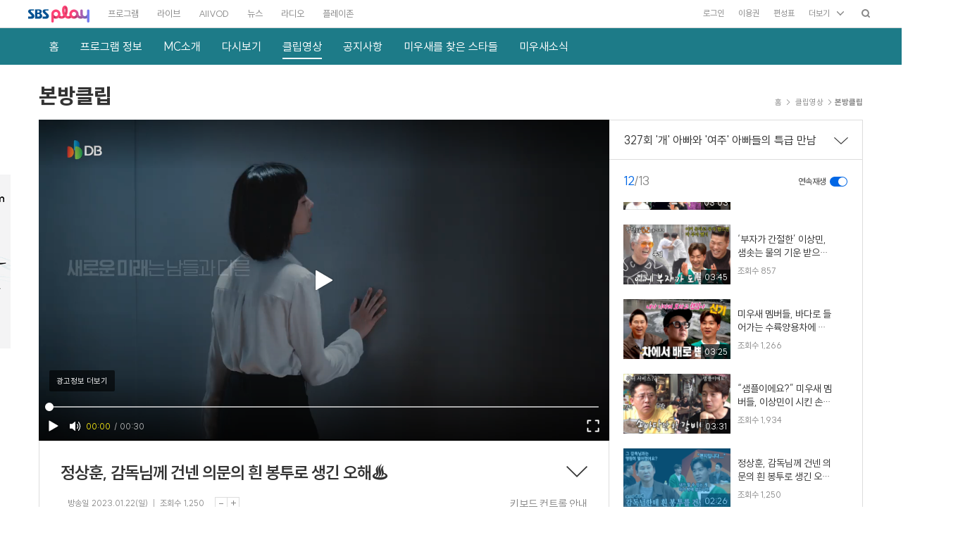

--- FILE ---
content_type: text/html; charset=utf-8
request_url: https://programs.sbs.co.kr/enter/woori/clip/52019/OC464237142?div=main_top_relate
body_size: 22062
content:
<!DOCTYPE html>
<html lang="ko">
<head>
    <meta http-equiv="X-UA-Compatible" content="IE=edge" />
<meta charset="UTF-8" />
<meta name="writer" content="SBS" />
<meta name="viewport" content="width=device-width, initial-scale=1.0" />
<meta name="google-site-verification" content="A8FPDPyVe4prPCljbqy_eRyq3iQazgtIMtjwMHz8Em4" />

    
        <meta name="keywords" content="미운 우리 새끼,미운 우리 새끼 327회,이한위,서현철,싱가포르 밤도꺠비,미우새 신년회" />
    
    
        <meta name="description" content="정상훈은 과거 무명시절 캐스팅 때문에 생긴 일화를 소개한다." />
    





<meta property="og:title" content="정상훈, 감독님께 건넨 의문의 흰 봉투로 생긴 오해♨" />
<meta property="og:locale" content="ko_KR" />
<meta property="og:type" content="website" />
<meta property="og:site_name" content="SBS" />
<meta property="og:url" content="https://programs.sbs.co.kr/enter/woori/clip/52019/OC464237142?div=main_top_relate" />

<meta property="og:description" content="SBS 온에어/VOD/클립영상 즐기기!" />

<meta property="og:image" content="https://img2.sbs.co.kr/ops_clip_img/2023/01/23/3114dc2a-6220-4157-9a4f-c220b8b151a3811w640.jpg" />
<meta property="og:image:width" content="640" />
<meta property="og:image:height" content="360" />

<meta name="twitter:card" content="summary"/>
<meta name="twitter:site" content="SBS"/>
<meta name="twitter:url" content="https://programs.sbs.co.kr/enter/woori/clip/52019/OC464237142?div=main_top_relate" />
<meta name="twitter:image" content="https://img2.sbs.co.kr/ops_clip_img/2023/01/23/3114dc2a-6220-4157-9a4f-c220b8b151a3811w640.jpg"/>
<meta name="twitter:title" content="정상훈, 감독님께 건넨 의문의 흰 봉투로 생긴 오해♨"/>

<meta name="twitter:description" content="SBS 온에어/VOD/클립영상 즐기기!"/>




<title>미운 우리 새끼 : 정상훈, 감독님께 건넨 의문의 흰 봉투로 생긴 오해♨ : SBS</title>
<link href="//image.sbs.co.kr/sbs/common/favicon.ico" type="image/x-icon" rel="shortcut icon">

<style>
    
        body { top: 0px !important; }
    
    #google_translate_element {display:none;}
    div.skiptranslate:not(.goog-te-gadget) { display:none; }
    select.goog-te-combo {display:none;}
    .google_translate_wrap {
        position: absolute;
        top: 0;
        left: 0;
        width: 100%;
        height: 67px;
        background-color: #fff;
        z-index: 255;
    }
    .google_translate_wrap .google_translate_text {
        width: 100%; height: 25px; box-sizing: border-box; z-index: 255; padding: 0 10px;  border-bottom: 1px solid #ebebeb;background-color:#fff;letter-spacing:0; text-align:right; color:#999; font-size:11px;
    }
    .google_translate_wrap .translate_custom_select_w {
        padding: 5px 10px;
    }
    .google_translate_wrap .translate_custom_select_w .translate_custom_select {
        width: 100%;
        border-radius:0;
        padding:0 10px;
        box-sizing:border-box;
        background:url('//programs.sbs.co.kr/front-mobile/img/mobile/google_select_arrow.gif') no-repeat right 50% #f6f6f6;
        background-size:28px 31px;
        border:1px solid #ddd;
        -webkit-appearance:none;
        -moz-appearance:none;
        -o-appearance:none;
        appearance:none;
        height:33px;
        font-size:16px;
    }
</style>

<link rel="alternate" media="only screen and (max-width: 640px)" href="https://m.programs.sbs.co.kr/enter/woori/clip/52019/OC464237142?div=main_top_relate">

    <script type="text/javascript">
    window._taboola = window._taboola || [];
    _taboola.push({article:'auto'});
    !function (e, f, u, i) {
        if (!document.getElementById(i)){
            e.async = 1;
            e.src = u;
            e.id = i;
            f.parentNode.insertBefore(e, f);
        }
    }(document.createElement('script'),
        document.getElementsByTagName('script')[0],
        '//cdn.taboola.com/libtrc/sbsbroadcast-sbsbroadcast-responsive/loader.js',
        'tb_loader_script');
    if(window.performance && typeof window.performance.mark == 'function')
    {window.performance.mark('tbl_ic');}
</script>
    <link rel="amphtml" href="https://programs.sbs.co.kr/programTemplate/amp/clip/pc/OC464237142" />

    <link rel="stylesheet" type="text/css" href="//static.cloud.sbs.co.kr/pc/css/sbs_common.css" media="all" />
    <link rel="stylesheet" type="text/css" href="//static.cloud.sbs.co.kr/common/css/sbs-gnb-4.0.0.min.css" media="all" />
    <link rel="stylesheet" type="text/css" href="//programs.sbs.co.kr/front-pc/css/program-front-pc-1.0.0.min.css" media="all" />
    <script type="text/javascript" src="//programs.sbs.co.kr/front-pc/js/jquery-1.12.4.min.js"></script>
    <script type="text/javascript" src="//programs.sbs.co.kr/front-pc/js/underscore-1.8.3.min.js"></script>
    <script type="text/javascript" src="//programs.sbs.co.kr/front-pc/js/platform-1.3.3.js"></script>
    <script type="text/javascript" src="//programs.sbs.co.kr/front-pc/js/accessible-slick-1.0.1.min.js"></script>
    <!--[if lte IE 9]><!-->
    <script type="text/javascript" src="//programs.sbs.co.kr/front-pc/js/jquery.xdomainrequest-1.0.4.min.js"></script>
    <!--<![endif]-->
    <!--[if gte IE 9]><!-->
    <script type="text/javascript" src="//static.cloud.sbs.co.kr/common/js/sbs_util.js"></script>
    
    <script type="text/javascript" src="//static.cloud.sbs.co.kr/common/js/sbs-gnb-app-4.0.0.min.js"></script>
    <script type="text/javascript" src="//programs.sbs.co.kr/front-pc/js/program-front-pc-1.0.0.min.js"></script>
    
    <!--<![endif]-->
    
    <script type="text/javascript">
    var cookie_static_util = null;
    if(typeof(COOKIE_UTILS) !== 'undefined'){
        cookie_static_util = COOKIE_UTILS;
    }
    if(typeof(SBS_PROGRAM_GOLF_COOKIE_UTIL) !== 'undefined'){
        cookie_static_util = SBS_PROGRAM_GOLF_COOKIE_UTIL;
    }

    if(cookie_static_util !== null && decodeURIComponent(cookie_static_util.load('googtrans')) === '/ko/ko'){
        document.cookie = 'googtrans=; expires=Thu, 01 Jan 1970 00:00:01 GMT; path=/';
    }
</script>

    <!-- HTML5 플레이어어 -->
    <script type="text/javascript" src="//static.cloud.sbs.co.kr/sbs-player/javascripts/sbs-player-main.bundle.js"></script>

    <!-- 게시판 모듈 -->
    <link rel="stylesheet" type="text/css" href="//board.sbs.co.kr/pc/css/board-1.0.0.min.css" media="all" />
    <script type="text/javascript" src="//developers.kakao.com/sdk/js/kakao.min.js"></script> <!-- 카카오톡 관련 프로젝트 실행하기 위해 필수 -->
    
    <script type="text/javascript" id="SBSBoardModule" src="//board.sbs.co.kr/pc/js/sbs_board_module.js"></script>
    

    
<script type="application/ld+json">
{
  "@context": "https://schema.org",
  "@type": "VideoObject",
  "name": "정상훈, 감독님께 건넨 의문의 흰 봉투로 생긴 오해♨",
  "description": "정상훈은 과거 무명시절 캐스팅 때문에 생긴 일화를 소개한다.",
  "thumbnailUrl": "http://img2.sbs.co.kr/ops_clip_img/2023/01/23/3114dc2a-6220-4157-9a4f-c220b8b151a3811w640.jpg",
  "uploadDate": "2023-01-23T01:52:21.000Z",
  "duration": "PT02M26S",
  "publisher": {
    "@type": "Organization",
    "name": "SBS",
    "logo": {
      "@type": "ImageObject",
      "url": "https://image.cloud.sbs.co.kr/default/sbs_logo.png",
      "width": 600,
      "height": 252
    }
  },
  "contentUrl": "https://programs.sbs.co.kr/enter/woori/clip/52019/OC464237142?div=main_top_relate",
  "interactionCount": "1250"
}
</script>


    
    <script src="https://www.gstatic.com/firebasejs/7.4.0/firebase-app.js"></script>
    <script src="https://www.gstatic.com/firebasejs/7.4.0/firebase-messaging.js"></script>
    <script src="//programs.sbs.co.kr/front-pc/js/config.js"></script>
    <script src="//programs.sbs.co.kr/front-pc/js/pushService.js"></script>

</head>
<body>

<ul id="skip_nav">
    <li><a href="#sbs-gnb-app-header">글로벌 메뉴</a></li>
    <li><a href="#contents">본문컨텐츠</a></li>
    <li><a href="#sbs-gnb-app-footer">풋터 메뉴</a></li>
</ul>

<div class="sbs_common_wrap">
    <div id="sbs-gnb-app-header"></div>
    <div id="app-program-front-pc" class="container"></div>
    <div id="sbs-gnb-app-footer"></div>
</div>

<script type="text/javascript">
    var googleTranslate = true;
    var googleTranslateLanguage = '';
    var googleTranslateUseful = false;
    var googleTranslateSelectedLanguage = '';
    var googleTranslateIncludeLanguageCodes = ['en','ja','zh-CN','th','vi','id','ru','es','pt','de','fr','ar'];
    //var googleTranslateIncludeLanguages = ['English','Japan','China','Thailand','Russia'];
    var googleTranslateIncludeLanguages = [
        { key: 'ko', name: '한국어', selected: true },
        { key: 'en', name: 'English', selected: false },
        { key: 'ja', name: 'Japan', selected: false },
        { key: 'zh-CN', name: 'China', selected: false },
        { key: 'th', name: 'Thailand', selected: false },
        { key: 'vi', name: 'Vietnam', selected: false },
        { key: 'id', name: 'Indonesian', selected: false },
        { key: 'ru', name: 'Russia', selected: false },
        { key: 'es', name: 'Spain', selected: false },
        { key: 'pt', name: 'Portugal', selected: false },
        { key: 'de', name: 'Deutschland', selected: false },
        { key: 'fr', name: 'France', selected: false },
        { key: 'ar', name: 'Saudi Arabia', selected: false }
    ];
    var googlePathLanguage = '';
    var googleTranslateFooterOnly = false;
    var isSBSApp = false;
    var change_language_timeout = null;
    var check_translate_timeout = null;
    var isRenderTranslate = true;
    var cookie_static_util = null;
    if(typeof(COOKIE_UTILS) !== 'undefined'){
        cookie_static_util = COOKIE_UTILS;
    }
    if(typeof(SBS_PROGRAM_GOLF_COOKIE_UTIL) !== 'undefined'){
        cookie_static_util = SBS_PROGRAM_GOLF_COOKIE_UTIL;
    }

    function googleTranslateElementInit(){
        googleTranslate = false;

        var googleTranslateOption = {
            pageLanguage: 'ko',
            includedLanguages: googleTranslateLanguage.concat(',ko'),
            layout: 4,
            autoDisplay: false,
            multilanguagePage: false
        };
        if(googleTranslateUseful === true && googleTranslateLanguage === '' && isSBSApp === false){
            document.cookie = 'googtrans=; path=/';
            googleTranslateOption.includedLanguages = googleTranslateIncludeLanguageCodes.join(',').concat(',ko');
        }
        new google.translate.TranslateElement(googleTranslateOption, 'google_translate_element');
    }

    function googleTranslateElementInitV2(){
        googleTranslate = false;

        var googleTranslateOption = {
            pageLanguage: 'ko',
            includedLanguages: googleTranslateIncludeLanguageCodes.join(',').concat(',ko'),
            layout: (googlePathLanguage === '') ? 2 : 4,
            autoDisplay: false,
            multilanguagePage: false
        };
        new google.translate.TranslateElement(googleTranslateOption, 'google_translate_element');

        $('#google_translate_element').show();
        $('select.goog-te-combo').show();
    }

    function checkTranslate(){
        if(check_translate_timeout !== null){
            clearTimeout(check_translate_timeout);
        }
        if($("div.google_translate_wrap div.google_translate_text").text() === '구글 번역'){
            change_language_timeout = window.setTimeout(changeLanguage, 1000);
        }
    }

    function gnbChangeLanguage(html_event, event){
        cookie_static_util.save('google_translate_selected_language', event.key, 0);
        $('#google_translate_element select.goog-te-combo option[value="'+event.key+'"]').prop("selected", true);
        html_event.initEvent('change', true, true );
        $('#google_translate_element select.goog-te-combo').get(0).dispatchEvent(html_event);
        if($('#google_translate_element select.goog-te-combo').val() === ""){
            $('#google_translate_element select.goog-te-combo option[value="'+event.key+'"]').prop("selected",true);
            $('#google_translate_element select.goog-te-combo').get(0).dispatchEvent(html_event);
        }

        for(var i in googleTranslateIncludeLanguages){
            if(googleTranslateIncludeLanguages[i].key === event.key){
                googleTranslateIncludeLanguages[i].selected = true;
            }else{
                googleTranslateIncludeLanguages[i].selected = false;
            }
        }
    }

    function changeLanguage(){
        if(change_language_timeout !== null){
            clearTimeout(change_language_timeout);
        }
        if($('select.goog-te-combo').length === 0 || $('select.goog-te-combo option').length === 0) {
            change_language_timeout = window.setTimeout(changeLanguage, 500);
        }else{
            if($('#google_translate_element div[id=":0.targetLanguage"] select.goog-te-combo').length === 0){
                $('#google_translate_element div[id=":0.targetLanguage"]').html($('select.goog-te-combo'));
            }

            var evt = document.createEvent("HTMLEvents");

            if(googleTranslateLanguage !== ''){
                if(isSBSApp === true){
                    evt.initEvent('change', true, true );
                    $('#google_translate_element select.goog-te-combo option[value="'+googleTranslateLanguage+'"]').prop("selected", true);
                    $('#google_translate_element select.goog-te-combo').get(0).dispatchEvent(evt);

                    if($('.google_translate_wrap .translate_custom_select_w .translate_custom_select option').length === 0){
                        $('.google_translate_wrap .translate_custom_select_w .translate_custom_select').append($('#google_translate_element select.goog-te-combo').find('option[value="'+googleTranslateLanguage+'"]').clone());
                        $('.google_translate_wrap .translate_custom_select_w .translate_custom_select').append('<option value="ko">한국어</option>');
                    }
                    check_translate_timeout = window.setTimeout(checkTranslate, 2000);

                    $(document).on('change', '.google_translate_wrap .translate_custom_select_w .translate_custom_select', function(){
                        if($(this).val() !== ''){
                            cookie_static_util.save('google_translate_selected_language', $(this).val(), 0);
                            $('#google_translate_element select.goog-te-combo option[value="'+$(this).val()+'"]').prop("selected", true);
                            evt.initEvent('change', true, true );
                            $('#google_translate_element select.goog-te-combo').get(0).dispatchEvent(evt);
                            if($('#google_translate_element select.goog-te-combo').val() === ""){
                                $('#google_translate_element select.goog-te-combo option[value="'+$(this).val()+'"]').prop("selected",true);
                                $('#google_translate_element select.goog-te-combo').get(0).dispatchEvent(evt);
                            }
                        }
                    });
                }
            }else{
                if(isSBSApp === true){
                    return;
                }
                if(cookie_static_util.load('google_translate_header_show') !== ''){
                    googleTranslateFooterOnly = true;
                }
                googleTranslateSelectedLanguage = cookie_static_util.load('google_translate_selected_language');
                if(googleTranslateSelectedLanguage !== ''){
                    evt.initEvent('change', true, true );
                    $('#google_translate_element select.goog-te-combo option[value="'+googleTranslateSelectedLanguage+'"]').prop("selected", true);
                    $('#google_translate_element select.goog-te-combo').get(0).dispatchEvent(evt);

                    for(var i in googleTranslateIncludeLanguages){
                        if(googleTranslateIncludeLanguages[i].key === googleTranslateSelectedLanguage){
                            googleTranslateIncludeLanguages[i].selected = true;
                        }else{
                            googleTranslateIncludeLanguages[i].selected = false;
                        }
                    }
                }

                if($('.translate_layer_w').length === 0){
                    if(isRenderTranslate === true){
                        try{
                            sbsProgramContainer.renderTranslate({
                                use: {footerOnly: googleTranslateFooterOnly},
                                languages: googleTranslateIncludeLanguages
                            });
                        }catch(e){}
                    }
                }

                if(isRenderTranslate === true){
                    sbsProgramContainer.event.languageChanged = function(event) {
                        gnbChangeLanguage(evt, event);

                        try{
                            sbsProgramContainer.renderTranslate({
                                use: {footerOnly: googleTranslateFooterOnly},
                                languages: googleTranslateIncludeLanguages
                            });
                        }catch(e){}
                    };
                    sbsProgramContainer.event.footerLanguageChanged = function(event) {
                        gnbChangeLanguage(evt, event);

                        try{
                            sbsProgramContainer.renderTranslate({
                                use: {footerOnly: ((cookie_static_util.load('google_translate_header_show') !== ''))},
                                languages: googleTranslateIncludeLanguages
                            });
                        }catch(e){}
                    };
                    sbsProgramContainer.event.translateRemoved = function() {
                        cookie_static_util.save('google_translate_header_show', 'N', 1576800000000);
                    };
                }
            }
        }
    }

    function executeGoogleTranslate(element_id, path_language){
        googlePathLanguage = (typeof(path_language) !== 'undefined') ? path_language : '';
        googleTranslateSelectedLanguage = cookie_static_util.load('google_translate_selected_language');
        if(googleTranslateSelectedLanguage === 'ko'){
            document.cookie = 'googtrans=; path=/';
        }
        if(typeof(element_id) === 'undefined'){
            element_id = '';
        }else{
            googleTranslateUseful = true;
        }

        if(googleTranslateUseful === true && googleTranslate === true){
            if(typeof(document.createEvent) === 'function'){
                var translate_element = (element_id !== '') ? $('#'+element_id) : $('body');
                var translate_callback = (element_id !== '') ? 'googleTranslateElementInitV2' : 'googleTranslateElementInit';

                translate_element.append('<div id="google_translate_element"></div>');
                if(isSBSApp === true){
                    translate_element.append('<div class="google_translate_wrap"><div class="translate_custom_select_w"><select class="translate_custom_select"></select></div><div class="google_translate_text">구글 번역</div></div>')
                }
                $('body').append('<script src="//translate.google.com/translate_a/element.js?cb='+translate_callback+'"></sc'+'ript>');

                if(typeof(sbsProgramContainer) === 'undefined'){
                    isRenderTranslate = false;
                }

                window.setTimeout(changeLanguage, 500);
            }
        }
    }
</script>

<script type="text/javascript">
    
    var sbsGnbContainer = {};
    var sbsProgramContainer = {};
    var sbsProgramEndContainer = {};

    $(document).ready(function() {
        if(typeof(SbsProgramContainer) === 'undefined'){
            location.href = 'https://www.sbs.co.kr/etc/browserupgrade.html';
            return;
        }

        $.runProgramContainer = function(containerId, callback){
            sbsProgramContainer = new SbsProgramContainer(containerId);
            sbsProgramContainer.event.rendered = function(event){
                sbsProgramEndContainer = new SbsProgramEndContainer(event.contentId);
                sbsProgramEndContainer.event.rendered = function(event){
                    if(typeof(callback) === 'function'){
                        callback();
                    }
                }
                sbsProgramEndContainer.initialize();
                sbsProgramEndContainer.render();
            };
            sbsProgramContainer.initialize();
            sbsProgramContainer.render();
        };

        
        new SbsGnbApp('', {
            env: 'real',
            platform: 'desktop',
            header: {
                id: 'sbs-gnb-app-header',
                type: 'simple',
                color: 'white',
                section: '',
                render: true
            },
            footer: {
                id: 'sbs-gnb-app-footer',
                type: 'normal',
                color: 'white',
                use: {
                    top: false
                }
            },
            use: {
                googleAnalytics: true,
                debugging: false,
                async: true,
                logging: false
            }
        }).then(function(app) {
            sbsGnbContainer = app;
            $.runProgramContainer('app-program-front-pc', function(){
                executeGoogleTranslate(sbsGnbContainer.model.footer.id.group.translate);
            });
        }).catch(function(error) {
            console.error(error);
        });
        
    });
</script>
<script type="text/javascript">
    window.dataLayer = window.dataLayer || [];
    function gtag(){dataLayer.push(arguments);}
</script>

<script type="text/javascript">
    window._taboola = window._taboola || [];
    _taboola.push({flush: true});
</script>
</body>
</html>

--- FILE ---
content_type: text/html; charset=utf-8
request_url: https://programs.sbs.co.kr/show/advertise_ch/S01/ET/WING-RIGHT/
body_size: 957
content:
<html lang="ko">
    <head>
        <title>광고</title>
        <style>
            html, body{
                width:100%;
            }
            body, div{
                margin:0;
                padding:0;
            }
        </style>
    </head>
    <body>
        
            <script type="text/javascript" src="//adservice.sbs.co.kr/NetInsight/js/sbsbanner/sbshomepage/enter_web@enter_sky_web"></script>
        
        <script type="text/javascript" src="//static.cloud.sbs.co.kr/common/js/jquery-1.10.2.min.js"></script>
        <script type="text/javascript">
            document.domain = 'sbs.co.kr';
            $(function(){
                $(document).on('click','a',function(e){
                    e.preventDefault();
                    if($(this).attr('target') === '_blank'){
                        window.open($(this).attr('href'));
                    }else{
                        window.top.location.href = $(this).attr('href');
                    }
                });
            });
        </script>
    </body>
</html>

--- FILE ---
content_type: text/html; charset=utf-8
request_url: https://programs.sbs.co.kr/enter/woori/clip/52019/undefined
body_size: 430
content:
<html>
<head>
    <style>
        html, body{
            width:100%;
        }
        body, div{
            margin:0;
            padding:0;
        }
    </style>
</head>
<body>
    <script type="text/javascript">
        alert('프로그램을 찾을 수 없습니다.');
        
        location.href = 'https://www.sbs.co.kr';
        
    </script>
</body>
</html>

--- FILE ---
content_type: text/html; charset=utf-8
request_url: https://www.google.com/recaptcha/api2/aframe
body_size: 149
content:
<!DOCTYPE HTML><html><head><meta http-equiv="content-type" content="text/html; charset=UTF-8"></head><body><script nonce="9Dx3TytG6-dgHrhJwZ_BxA">/** Anti-fraud and anti-abuse applications only. See google.com/recaptcha */ try{var clients={'sodar':'https://pagead2.googlesyndication.com/pagead/sodar?'};window.addEventListener("message",function(a){try{if(a.source===window.parent){var b=JSON.parse(a.data);var c=clients[b['id']];if(c){var d=document.createElement('img');d.src=c+b['params']+'&rc='+(localStorage.getItem("rc::a")?sessionStorage.getItem("rc::b"):"");window.document.body.appendChild(d);sessionStorage.setItem("rc::e",parseInt(sessionStorage.getItem("rc::e")||0)+1);localStorage.setItem("rc::h",'1764293357690');}}}catch(b){}});window.parent.postMessage("_grecaptcha_ready", "*");}catch(b){}</script></body></html>

--- FILE ---
content_type: text/html; charset=utf-8
request_url: https://programs.sbs.co.kr/enter/woori/clip/52019/undefined
body_size: 430
content:
<html>
<head>
    <style>
        html, body{
            width:100%;
        }
        body, div{
            margin:0;
            padding:0;
        }
    </style>
</head>
<body>
    <script type="text/javascript">
        alert('프로그램을 찾을 수 없습니다.');
        
        location.href = 'https://www.sbs.co.kr';
        
    </script>
</body>
</html>

--- FILE ---
content_type: text/css
request_url: https://static.cloud.sbs.co.kr/pc/css/sbs_common.css
body_size: 1362
content:
@charset "UTF-8";
html, body { width: 100%; /*height:100%;*/ .overflow-x: auto; }

html { overflow: scroll; overflow-x: auto; }

body { font-size: 12px; line-height: normal; font-family: '돋움', 'Dotum','Arial','Tahoma','AppleGothic','sans-serif'; background-color: #fff; }

iframe { display: block; }

/* common */
body, div, dl, dt, dd, ul, ol, li, h1, h2, h3, h4, h5, h6, pre, code, form, fieldset, legend, input, textarea, p, blockquote, th, td { margin: 0; padding: 0; }

table { border-collapse: collapse; border-spacing: 0; empty-cells: show; table-layout: fixed; }

caption, th { text-align: left; }

li { list-style: none; }

fieldset { position: relative; margin: 0; padding: 0; border: 0; background: none; }

legend, caption { position: absolute; top: -99999px; left: -99999px; .display: none; }

textarea { outline-color: -moz-use-text-color;  outline-width: medium; resize: none; -webkit-appearance: none; -webkit-border-radius: 0; }

address, caption, cite, code, dfn, em, strong, th, var { font-style: normal; font-weight: normal; }

abbr, acronym { border: 0; font-variant: normal; }

strong { font-weight: bold; }

img { border: 0; }

em, i { font-style: normal; }

a { text-decoration: none; cursor: pointer; }
a:hover, a:focus { text-decoration: underline; }

label { cursor: text; }
label .label { position: absolute; }

input { outline-color: -moz-use-text-color; /*outline-style: none; */outline-width: medium; font-family: inherit; font-size: inherit; font-weight: inherit; }
input [type="checkbox"] { /*background-color:#fff;*/ }
input:checked[type="checkbox"] { -webkit-appearance: checkbox; background-color: #fff; }
input[type="button"], input[type="text"], input[type="image"] { -webkit-appearance: none; -webkit-border-radius: 0; }
input:-webkit-autofill { -webkit-box-shadow: 0 0 0 1000px white inset; background: #fff !important; }
input .check, input .radio { position: relative; vertical-align: middle; }
input .check { top: -1px; }

.clear { clear: both; float: none; width: 0; height: 0; margin: 0; padding: 0; font: 0/0 arial; }

.hide { z-index: -1; position: absolute; top: -999999em; left: -999999em; display: inline-block; .display: none; width: 1px; height: 1px; font-size: 1px; line-height: 1px; }

.ir { zoom: -10; z-index: -1; position: relative; display: block; .display: none; width: 100%; font-size: 9px; text-align: center; .text-indent: -9999px; white-space: nowrap; overflow: hidden; }

.lb { display: block; }

.icn { position: relative; top: -1px; display: inline-block; .display: inline; .zoom: 1; font: 1px/1px arial; overflow: hidden; vertical-align: middle; background-repeat: no-repeat; background-color: transparent; }

.sicn { position: relative; top: 0; display: inline-block; .display: inline; .zoom: 1; font: 1px/1px arial; overflow: hidden; vertical-align: middle; background-repeat: no-repeat; background-color: transparent; }

button { margin: 0; padding: 0; border: none; font-family: '돋움', 'Dotum','Arial','Tahoma','AppleGothic','sans-serif'; cursor: pointer; }
button::-moz-focus-inner { padding: 0; border: 0; }

.sbtn { position: relative; display: inline-block; .display: inline; .zoom: 1; margin: 0; padding: 0; font-family: '돋움', 'Dotum','Arial','Tahoma','AppleGothic','sans-serif'; border: 0; overflow: visible; cursor: pointer; vertical-align: middle; background-repeat: no-repeat; background-color: transparent; }
.sbtn span { position: relative; white-space: nowrap; }

.b_skip { z-index: 999999; position: absolute; top: -999999px; left: -999999px; display: block; height: 40px; padding: 0 20px; font-size: 16px; line-height: 40px; color: #fff; text-align: center; white-space: nowrap; background: #133783; }

::-ms-clear { display: none; }

/* Skip Navigation */
#skip_nav {position:absolute; top:0; left:0; width:100%;}
#skip_nav a {position:absolute; top:-99999px; left:-99999px; display:block; width:100%; height:60px; font-weight:bold; font-size:17px; text-align:center; color:#fff; line-height:60px; border-bottom:1px solid #fcfcfc; background-color:#015293}
#skip_nav a:focus {z-index:100000; top:0; left:0;}

--- FILE ---
content_type: text/css
request_url: https://programs.sbs.co.kr/front-pc/css/program-front-pc-1.0.0.min.css
body_size: 40797
content:
@charset "utf-8";/*!
 * justifiedGallery - v3.8.0
 * http://miromannino.github.io/Justified-Gallery/
 * Copyright (c) 2020 Miro Mannino
 * Licensed under the MIT license.
 */.slick-loading .slick-slide,.slick-loading .slick-track{visibility:hidden}.ci_image_w:after,.dm_download_layer_w .dmd_link_btn:before,.end_pdnote_w .slick-dots button:before,.ht_img_w:before,.mal_module_album:before,.mblr_text::before,.pi_image_w:after,.program_maininfo_w .pmi_txt:before,.rt1l_btn.current:before,.slick-track:after,.slick-track:before,.tabmenu_type2_w:before,.tm1_btn.current:before,.tm1_inner:before,.tm2_btn.current:before,[class$="_module_image_w"]:before,[class$="_module_info_w"] [class^=itxt_]:before,[class$="_module_type8_w"] [class$="_module_link"]:focus:before{content:''}.justified-gallery{width:100%;position:relative;overflow:hidden}.justified-gallery>a,.justified-gallery>div,.justified-gallery>figure{position:absolute;display:inline-block;overflow:hidden;filter:"alpha(opacity=10)";opacity:.1;margin:0;padding:0}.justified-gallery>a>a>img,.justified-gallery>a>a>svg,.justified-gallery>a>img,.justified-gallery>a>svg,.justified-gallery>div>a>img,.justified-gallery>div>a>svg,.justified-gallery>div>img,.justified-gallery>div>svg,.justified-gallery>figure>a>img,.justified-gallery>figure>a>svg,.justified-gallery>figure>img,.justified-gallery>figure>svg{position:absolute;top:50%;left:50%;margin:0;padding:0;border:none;filter:"alpha(opacity=0)";opacity:0}.justified-gallery>a>.jg-caption,.justified-gallery>div>.jg-caption,.justified-gallery>figure>.jg-caption{display:none;position:absolute;bottom:0;padding:5px;background-color:#000;left:0;right:0;margin:0;color:#fff;font-size:12px;font-weight:300;font-family:sans-serif}.justified-gallery>a>.jg-caption.jg-caption-visible,.justified-gallery>div>.jg-caption.jg-caption-visible,.justified-gallery>figure>.jg-caption.jg-caption-visible{display:initial;filter:"alpha(opacity=70)";opacity:.7;-webkit-transition:opacity .5s ease-in;-moz-transition:opacity .5s ease-in;-o-transition:opacity .5s ease-in;transition:opacity .5s ease-in}.justified-gallery>.jg-entry-visible{filter:"alpha(opacity=100)";opacity:1;background:0 0}.justified-gallery>.jg-entry-visible>a>img,.justified-gallery>.jg-entry-visible>a>svg,.justified-gallery>.jg-entry-visible>img,.justified-gallery>.jg-entry-visible>svg{filter:"alpha(opacity=100)";opacity:1;-webkit-transition:opacity .5s ease-in;-moz-transition:opacity .5s ease-in;-o-transition:opacity .5s ease-in;transition:opacity .5s ease-in}.justified-gallery>.jg-filtered{display:none}.justified-gallery>.jg-spinner{position:absolute;bottom:0;margin-left:-24px;padding:10px 0;left:50%;filter:"alpha(opacity=100)";opacity:1;overflow:initial}.justified-gallery>.jg-spinner>span{display:inline-block;filter:"alpha(opacity=0)";opacity:0;width:8px;height:8px;margin:0 4px;background-color:#000;border-radius:6px}.slick-list,.slick-slider,.slick-track{display:block;position:relative}.slick-slider{box-sizing:border-box;-webkit-user-select:none;-moz-user-select:none;-ms-user-select:none;user-select:none;-webkit-touch-callout:none;-khtml-user-select:none;-ms-touch-action:pan-y;touch-action:pan-y;-webkit-tap-highlight-color:transparent}.slick-list{overflow:hidden;margin:0;padding:0}.slick-list.dragging{cursor:pointer;cursor:hand}.slick-slider .slick-list,.slick-slider .slick-track{-webkit-transform:translate3d(0,0,0);-moz-transform:translate3d(0,0,0);-ms-transform:translate3d(0,0,0);-o-transform:translate3d(0,0,0);transform:translate3d(0,0,0)}.slick-track{top:0;left:0}.slick-track:after,.slick-track:before{display:table}.slick-track:after{clear:both}.slick-slide{display:none;float:left;height:100%;min-height:1px}[dir=rtl] .slick-slide{float:right}.slick-slide img{display:block}.slick-slide.slick-loading img{display:none}.slick-slide.dragging img{pointer-events:none}.slick-initialized .slick-slide{display:block}.slick-vertical .slick-slide{display:block;height:auto;border:1px solid transparent}.slick-arrow.slick-hidden{display:none}.scroll-wrapper{overflow:hidden!important;padding:0!important;position:relative}.scroll-wrapper>.scroll-content{border:none!important;box-sizing:content-box!important;height:auto;left:0;margin:0;max-height:none!important;max-width:none!important;overflow:scroll!important;padding:0;position:relative!important;top:0;width:auto!important}.scroll-wrapper>.scroll-content::-webkit-scrollbar{height:0;width:0}.scroll-element{display:none}.scroll-element,.scroll-element div{box-sizing:content-box}.scroll-element.scroll-x.scroll-scrollx_visible,.scroll-element.scroll-y.scroll-scrolly_visible{display:block}.scroll-element .scroll-arrow,.scroll-element .scroll-bar{cursor:default}.scroll-textarea{border:1px solid #ccc;border-top-color:#999}.scroll-textarea>.scroll-content{overflow:hidden!important}.scroll-textarea>.scroll-content>textarea{border:none!important;box-sizing:border-box;height:100%!important;margin:0;max-height:none!important;max-width:none!important;overflow:scroll!important;padding:2px;position:relative!important;top:0;width:100%!important}.scroll-textarea>.scroll-content>textarea::-webkit-scrollbar{height:0;width:0}.scrollbar-inner>.scroll-element,.scrollbar-inner>.scroll-element div{border:none;margin:0;padding:0;position:absolute;z-index:10}.scrollbar-inner>.scroll-element div{display:block;height:100%;left:0;top:0;width:100%}.scrollbar-inner>.scroll-element.scroll-x{bottom:2px;height:8px;left:0;width:100%;display:none}.scrollbar-inner>.scroll-element.scroll-x.scroll-scrolly_visible .scroll-element_size,.scrollbar-inner>.scroll-element.scroll-x.scroll-scrolly_visible .scroll-element_track{left:-12px}.scrollbar-inner>.scroll-element.scroll-y{height:100%;right:0;top:0;width:4px}.scrollbar-inner>.scroll-element.scroll-y.scroll-scrollx_visible .scroll-element_size,.scrollbar-inner>.scroll-element.scroll-y.scroll-scrollx_visible .scroll-element_track{top:-12px}.scrollbar-inner>.scroll-element .scroll-element_outer{overflow:hidden}.scrollbar-inner>.scroll-element .scroll-bar,.scrollbar-inner>.scroll-element .scroll-element_track{-ms-filter:"progid:DXImageTransform.Microsoft.Alpha(Opacity=40)";filter:alpha(opacity=40);-moz-opacity:.4;-khtml-opacity:.4;opacity:.4}.scrollbar-inner>.scroll-element .scroll-element_track{background-color:#eee}.scrollbar-inner>.scroll-element .scroll-bar{background-color:#bbb}.scrollbar-inner>.scroll-element.scroll-draggable .scroll-bar,.scrollbar-inner>.scroll-element:hover .scroll-bar{background-color:#aaa}[class^=titleline_]{position:relative;overflow:hidden}.titleline_title{height:78px;line-height:88px;font-weight:800;color:#333;font-size:30px;max-width:80%;overflow:hidden;text-overflow:ellipsis;white-space:nowrap;word-break:break-all}.titleline_link{margin-top:-1px;font-weight:800;color:#333;font-size:30px;line-height:31px}.module_path_w{position:absolute;top:46px;right:0;text-align:right;vertical-align:middle;max-width:100%;color:#888;font-size:11px;line-height:14px;white-space:nowrap;overflow:hidden;letter-spacing:0}.episode_title,.episodeline_w{font-size:18px;font-weight:400}.mp_link{display:inline-block;color:#888}.mp_link:hover{text-decoration:underline}.mp_arrow{margin:0 3px}.mp_now{font-weight:800}[class^=subtitleline_]{position:relative;overflow:hidden}.subtitleline_title{margin-bottom:18px;font-size:18px;line-height:24px;font-weight:800;color:#333;letter-spacing:-1px}.tmc_recommand_w .subtitleline_title{margin-bottom:18px;line-height:21px}.tmc_recommand_w .tmcr_cont .module_paging_w{top:21px}.episodeline_w{overflow:hidden;width:100%;margin-top:20px;text-overflow:ellipsis;white-space:nowrap;max-width:90%;line-height:19px}.episode_title{display:inline;color:#333}.episode_count{color:#0167e5}.episode_subtit{font-size:14px;letter-spacing:0;color:#888;font-weight:400}.character_info_w{margin-top:30px;position:relative;z-index:1}.ci_inner{position:relative;min-height:581px;padding:0 50px 0 430px}.ci_image_w{position:absolute;top:0;left:0;overflow:hidden;width:400px;height:581px}.ci_image_w:after,.pi_image_w:after{position:absolute;z-index:2;top:0;left:0;display:block;width:100%;height:100%;border:1px solid rgba(0,0,0,.1);box-sizing:border-box}.ci_image{position:relative;z-index:1;display:block;width:100%;height:100%}.ci_cont{position:relative;overflow:hidden}.ci_name_w{display:block;vertical-align:text-bottom;letter-spacing:-1px;text-indent:-2px;max-width:60%;overflow:hidden;text-overflow:ellipsis;white-space:nowrap;word-break:break-all}.ci_role_name{padding-left:2px;font-size:28px;font-weight:800;color:#333}.ci_real_name{margin:0 0 0 5px;font-size:18px;color:#888}.ci_text{display:block;margin:30px 0 0;line-height:22px;letter-spacing:0;font-size:14px;color:#333}.ci_text em,.ci_text em *,.ci_text i,.ci_text i *{font-style:italic!important}.ci_text b,.ci_text b *{font-weight:800!important}.ci_btn_gostar{position:absolute;top:0;right:0;padding-left:53px;height:45px}.cibgs_image{position:Absolute;top:0;left:0;width:45px;border:1px solid #333;border-radius:45px;box-sizing:border-box}.cibgs_name,.cibgs_text{display:inline-block;height:45px;line-height:45px;color:#333;font-weight:400;font-size:16px}.character_info_w.character_starphoto .ci_inner{min-height:666px}.btn_character_starphoto{position:absolute;top:601px;left:0;padding-left:150px;box-sizing:border-box;display:block;width:400px;height:65px;background-color:#82fb1c;color:#1c202a;text-align:center}.btn_character_starphoto:hover .btn__starphoto_text{text-decoration:underline}.icon_character_starphoto{position:absolute;top:0;left:0;width:150px;height:65px;background-position:0 -140px}.btn__starphoto_text_inner{position:relative;display:inline-block;padding-right:36px;height:65px;line-height:65px}.character_type2 .ci_name_w [class^=ci_r],.pi_image,.pi_title,.pidl_inner,.pidl_tit{display:block}.btn__starphoto_text{font-size:18px;font-weight:800}.btn_character_arrow{position:absolute;top:20px;right:0;width:26px;height:26px;background-position:-200px -110px}.character_type2{width:1170px}.character_type2 .ci_inner{min-height:150px;padding:30px 60px 0 170px;margin:30px 0 0;border-top:1px solid #ddd}.character_type2 .ci_inner:first-child{margin:0;padding-top:0;border:none}.character_type2 .ci_image_w{width:150px;height:150px;top:30px}.character_type2 .ci_inner:first-child .ci_image_w{top:0}.character_type2 .ci_name_w{float:left;width:150px;margin:-5px 20px 0 0;text-indent:0;white-space:normal}.character_type2 .ci_role_name{font-weight:400;text-indent:-2px}.character_type2 .ci_real_name{margin:10px 0 0}.character_type2 .ci_text{float:left;width:770px;margin:0}.program_info_w{position:relative;z-index:1}.pi_inner{position:relative;padding-left:618px;min-height:348px}.pi_image_w,.pi_video_w{position:absolute;left:0;top:4px;overflow:hidden;width:618px;height:348px}.pi_image{width:100%;height:100%}.pi_cont{position:relative;margin-top:-4px;padding:0 0 25px 30px;color:#333;letter-spacing:0}.pi_title{font-size:28px;line-height:33px;font-weight:400;text-indent:-4px}.pi_detail_list{margin-top:20px}.pidl_inner{position:relative;min-height:22px;padding:6px 0 9px 120px;overflow:hidden;border-bottom:1px solid #eee}.pidl_tit{max-width:110px;position:absolute;left:0;top:8px;font-size:14px;overflow:hidden;text-overflow:ellipsis;white-space:nowrap;word-break:break-all}.pidl_text{line-height:22px;word-break:break-all}.pidl_link{display:inline-block;color:#333}.pidl_link:hover{text-decoration:underline}.pi_btn_more{position:absolute;right:0;bottom:1px;border:1px solid #eee}button[class^=pibtn_]{display:none;position:relative;padding:0 24px 0 10px;height:23px;line-height:23px;font-size:11px;color:#333}button[class^=pibtn_]:hover{text-decoration:underline}button[class^=pibtn_].current{display:inline-block}button[class^=pibtn_] .prog_icn{left:auto;right:10px;top:50%;margin:-2px 0 0;width:9px;height:5px}button[class^=pibtn_] .icon_open{background-position:-15px -25px}button[class^=pibtn_] .icon_closed{background-position:-15px -30px}.program_maininfo_w .pm_inner{background-color:#444;padding:30px}.program_maininfo_w .pm_title_radio{display:block;padding-bottom:4px;color:#ff9649;font-size:26px;font-weight:800}.program_maininfo_w .pm_title,.program_maininfo_w .pmi_txt{color:#fff;font-size:14px;letter-spacing:0;line-height:21px}.program_maininfo_w .pm_cont{position:relative;padding:0 146px 0 0}.program_maininfo_w .pm_title{display:block;font-weight:800}.program_maininfo_w .pm_info_w{display:block}.program_maininfo_w .pmi_txt{margin-top:5px;position:relative;display:inline;padding-left:25px;font-weight:400}.program_maininfo_w .pmi_txt:before{width:1px;height:14px;position:absolute;top:3px;left:10px;background-color:#888}.program_maininfo_w .pmi_txt:first-child{padding-left:0}.program_maininfo_w .pmi_txt:first-child:before{display:none}.program_maininfo_w .pm_notice{margin-top:7px;display:block;color:#ababab;font-size:12px;font-weight:400;letter-spacing:0;line-height:21px}.program_maininfo_w .pm_button_w{overflow:hidden;position:absolute;top:50%;right:0;width:136px;height:40px;margin-top:-20px;text-align:right}.program_maininfo_w [class^=pm_btn_]{position:relative;margin-left:3px;display:inline-block;width:40px;height:40px;box-sizing:border-box;border:1px solid rgba(255,255,255,.3);border-radius:40px}.program_maininfo_w [class^=pm_btn_]:first-child{margin-left:0}.program_maininfo_w [class^=pm_btn_]:hover{border-color:rgba(255,255,255,1)}.pm_btn_twitter .icon_twitter{display:block;position:absolute;top:12px;left:10px;width:19px;height:17px;background-position:-85px -75px}.pm_btn_facebook .icon_facebook{display:block;position:absolute;top:10px;left:14px;width:10px;height:18px;background-position:-105px -75px}.pm_btn_kakaostory .icon_kakaostory{display:block;position:absolute;top:11px;left:15px;width:9px;height:17px;background-position:-75px -75px}.pm_btn_daum .icon_daum{display:block;position:absolute;top:11px;left:12px;width:15px;height:17px;background-position:-115px -75px}.pm_btn_naver .icon_naver{display:block;position:absolute;top:12px;left:11px;width:16px;height:14px;background-position:-130px -75px}.pm_btn_instagram .icon_instagram{display:block;position:absolute;top:10px;left:10px;width:18px;height:18px;background-position:-150px -75px}.program_visual_w_slideimg{width:100%;overflow:hidden;background-color:#e9e9e9;position:relative;z-index:0}.program_visual_w_slideimg .pvs_inner{position:relative;margin:0 auto;width:100%;height:614px}.program_visual_w_slideimg .pvsl_inner{display:block;position:relative;text-decoration:none}.program_visual_w_slideimg .pvsl_img_w{display:block;width:100%;height:614px;text-align:center}.program_visual_w_slideimg .pvsl_img{display:block;width:1170px;height:614px;margin:0 auto}.program_visual_w_slideimg .bg_gra{height:40%}.program_visual_w_slideimg .pvsl_txt_w{z-index:3;display:block;position:absolute;bottom:0;left:50%;margin-left:-585px;width:1170px}.program_visual_w_slideimg .pvsl_txt{margin:47px 50px 67px;display:block;overflow:hidden;font-size:32px;font-weight:400;color:#fff;letter-spacing:-1px;line-height:42px;max-height:250px}.program_visual_w_slideimg .slick-dots{position:absolute;bottom:15px;left:50%;margin-left:-489px;width:1170px;text-align:left}.program_visual_w_slideimg .slick-dots li{display:inline-block;width:14px;padding:0 5px}.program_visual_w_slideimg .slick-dots button{display:block;position:relative;top:1px;left:1px;font-size:0;color:transparent;width:14px;height:14px;background-color:#fff;-ms-filter:"progid:DXImageTransform.Microsoft.Alpha(Opacity=50)";filter:alpha(opacity=50);-moz-opacity:.5;-khtml-opacity:.5;opacity:.5;border-radius:14px}.program_visual_w_slideimg .slick-dots li.slick-active button{top:1px;left:0;width:16px;height:16px;border-radius:16px;-ms-filter:"progid:DXImageTransform.Microsoft.Alpha(Opacity=10)";filter:alpha(opacity=10);-moz-opacity:.1;-khtml-opacity:.1;opacity:1}.program_visual_w_slideimg .slick-autoplay-toggle-button{z-index:5;position:absolute;bottom:10px;left:50%;margin-left:-530px;display:block;width:36px;height:26px;box-sizing:border-box;background-color:rgba(0,0,0,.5);border:2px solid rgba(255,255,255,.5);border-radius:8px}.program_visual_w_slideimg .slick-autoplay-toggle-button .slick-pause-icon{display:block;position:absolute;top:6px;left:13px;width:6px;height:10px;background-position:0 -40px;overflow:hidden;background-repeat:no-repeat;background-color:transparent;background-image:url(../img/pc/set_program.png)}.program_visual_w_slideimg .slick-autoplay-toggle-button .slick-play-icon{display:block;position:absolute;top:6px;left:13px;width:8px;height:10px;background-position:-10px -40px;overflow:hidden;background-repeat:no-repeat;background-color:transparent;background-image:url(../img/pc/set_program.png)}.program_visual_w_wideimg2 .pvw_inner,.pvw_inner{background-color:#e9e9e9;display:block}.program_visual_w_slideimg .slick-sr-only{position:absolute;top:-9999em;left:-9999em}.program_visual_w_wideimg{position:relative;z-index:0}.pvw_img_w{position:relative;overflow:hidden;display:block;padding-bottom:480px}.pvw_img{position:absolute;top:0;left:50%;margin-left:-960px;display:block;width:1920px;height:480px}.program_visual_w_wideimg2{position:relative;z-index:0}.program_visual_w_wideimg2 .pvw_img_w{position:relative;overflow:hidden;display:block;padding-bottom:614px}.program_visual_w_wideimg2 .pvw_img{position:absolute;top:0;left:50%;margin-left:-1280px;display:block;width:2560px;height:614px}.btn_more_inner,.btn_more_w,.pvv_inner{margin:0 auto;position:relative}.program_visual_w_video{background-color:#000;position:relative;z-index:0}.pvv_inner{padding-top:10px;width:835px;height:470px;overflow:hidden}.pvv_viewer_w{display:block;width:100%;height:100%;background-color:#e9e9e9}.btn_more_w{width:100%}.btn_more{width:100%;height:40px;display:block;overflow:hidden}.btn_more_inner{display:block;width:38px;height:38px;border:1px solid #ddd;border-radius:40px}.icon_more{top:16px;left:12px;width:14px;height:8px;background-position:-30px -50px}.btn_round_w{text-align:center}.br_link{display:inline-block;height:38px;padding:0 28px;border:1px solid #ddd;border-radius:40px;letter-spacing:-1px;line-height:38px;font-size:16px}[class^=br_point_]{font-weight:400}.br_point_blue,.mp_number_now,.tm1_btn.current,.tm2_btn.current{font-weight:800}.br_point_pink{color:#e81b7b}.br_point_orange{color:#ff5959}.br_point_blue{color:#0167e5}.br_link:hover [class^=br_point_]{text-decoration:underline}.br_text{position:relative;padding:0 15px 0 0;color:#888}.br_link:hover .br_text{text-decoration:underline}.btn_round_w .icon_arrow{top:7px;right:0;width:6px;height:9px;background-position:-50px -40px;-ms-filter:"progid:DXImageTransform.Microsoft.Alpha(Opacity=50)";filter:alpha(opacity=50);-moz-opacity:.5;-khtml-opacity:.5;opacity:.5}.module_paging_w,.mp_btn_w{position:absolute;top:0;overflow:hidden;right:0}.module_paging_w{height:28px;padding-right:60px}.mp_number_w{overflow:hidden;display:inline-block;float:right;padding-right:2px;line-height:28px;color:#333;font-size:13px;letter-spacing:0}.mp_number_w [class^=mp_number_]{float:left}.mp_number_now{color:#333}.mp_btn_w{margin-left:6px;width:55px;height:28px}.mp_btn_w [class^=mp_btn_]{position:relative;float:left;width:28px;height:28px;border:1px solid #ddd}.mp_btn_next{margin-left:-1px}.mp_btn_w [class^=mp_btn_].disable .prog_icn{-ms-filter:"progid:DXImageTransform.Microsoft.Alpha(Opacity=20)";filter:alpha(opacity=20);-moz-opacity:.2;-khtml-opacity:.2;opacity:.2}[class^=mp_btn_] .prog_icn{top:9px;left:10px;width:6px;height:9px}[class^=mp_btn_] .icon_prev{background-position:-40px -40px}[class^=mp_btn_] .icon_next{background-position:-50px -40px}.clip_select_w{position:absolute;top:0;left:0;padding:0 0 0 36px;height:36px;line-height:36px}.clip_select_w .icon_clip{position:absolute;top:10px;left:0;width:28px;height:16px;background-position:-175px -60px}.clip_select{padding-right:28px;height:36px;line-height:34px;-webkit-appearance:none;-moz-appearance:none;-o-appearance:none;appearance:none;border:none;background:url(../img/pc/select_arrow.jpg) top right no-repeat;text-align:left;font-weight:400;font-size:17px;color:#333}.clip_select::-ms-expand{display:none}.rlb_btn{display:inline-block;padding:0 15px;height:36px;line-height:36px;font-size:12px;background:#0167e5;color:#fff}.tabmenu_type1_w{position:relative}.tm1_inner{overflow:hidden;height:41px}.tm1_inner:before{position:absolute;bottom:1px;left:0;width:100%;height:1px;background-color:#ddd}.tm1_btn{position:relative;line-height:36px;margin-left:40px;color:#888;font-size:18px;letter-spacing:-1px}.tm1b_number,.tm2_btn{letter-spacing:0}.tm1_btn:first-child{margin-left:0}.tm1_btn.current{color:#333}.tm1_btn.current:before{position:absolute;bottom:-4px;left:0;display:inline-block;width:100%;height:2px;background-color:#333}.tabmenu_type2_w{position:relative;padding:0 77px 0 0;border-top:1px solid #ddd}.tabmenu_type2_w:before{position:absolute;bottom:0;left:0;width:100%;height:1px;background-color:#ddd}[class^=tabmenu_type].tab_disable{display:none;position:absolute;top:-9999em;left:-9999em;font-size:1px;height:0}.tm2_btn,.tm2_inner,.tm2_list{position:relative}.tm2_inner{height:51px;overflow:hidden}.tm2_list{left:0}.tm2_btn{display:inline-block;line-height:51px;margin:0 30px;color:#333;font-size:14px}.tm2_btn:first-child{margin-left:0}.tm2_btn.current:before{position:absolute;bottom:0;left:0;display:inline-block;width:100%;height:2px;background-color:#333}[class$="_module_vod"],[class$="_module_playtime"]{position:absolute;background-color:rgba(0,0,0,.7);display:block;letter-spacing:0;text-align:center}.tm2_btn .btn_tab{display:block;height:51px}.tabmenu_type2_w .module_paging_w{top:11px}[class$="_module_link"]{display:block;position:relative;z-index:1;text-decoration:none;color:#333}[class$="_module_link"]:hover{text-decoration:none}[class$="_module_image_w"]{display:block;position:relative;overflow:hidden;padding-bottom:56.25%}[class$="_module_vod"]{width:52px;height:26px;top:10px;right:10px;z-index:4;border-radius:13px;line-height:26px;font-size:12px;font-weight:400;color:#ddd}[class$="_module_label_free"]{z-index:4;position:absolute;top:0;left:0;width:52px;height:30px;line-height:30px;letter-spacing:0;font-size:14px;font-weight:800;color:#fff;text-align:center;overflow:hidden;text-overflow:ellipsis;white-space:nowrap;background-color:#0068ee}.mal_module_video,[class$="_module_image"]{display:block;position:absolute;z-index:1;top:0;left:0;width:100%;height:auto;min-height:100%}[class$="_module_image_w"]:before{display:block;box-sizing:border-box;position:absolute;z-index:2;top:0;left:0;width:100%;height:100%;border:1px solid rgba(0,0,0,.1)}[class$="_module_icon_19"]{position:absolute;z-index:4;display:block;top:0;left:0;width:100%;height:100%;background-color:rgba(0,0,0,.5)}.icon_19{position:absolute;top:50%;left:50%;margin:-20px 0 0 -20px;width:40px;height:40px;background-position:-150px -165px}[class$="_module_playtime"]{bottom:0;right:0;z-index:2;width:42px;height:21px;line-height:21px;color:#fff;font-size:12px;vertical-align:middle}.icon_play{bottom:18px;left:18px;z-index:2;width:23px;height:29px;background-position:-125px -40px}[class$="_module_cont_w"]{display:block}[class$="_module_title_w"]{display:block;margin:8px 0 3px;font-size:15px;line-height:20px;font-weight:400;letter-spacing:0}.keyboardGuide_title,.mblr_price,.titprog_episode{font-weight:800}.program_w_clips [class$="_module_title_w"]{font-size:14px;line-height:19px;margin:6px 0 5px}[class$="_module_subtitle_w"],[class$="_module_info_w"]{display:block;font-size:12px;letter-spacing:0;text-overflow:ellipsis;overflow:hidden;white-space:nowrap}[class$="_module_title"]{visibility:visible!important;display:block;display:-webkit-box;max-height:40px;-webkit-line-clamp:2;-webkit-box-orient:vertical;overflow:hidden;text-overflow:ellipsis}[class$="_module_link"]:focus .title_prog,[class$="_module_link"]:focus [class$="_module_title"],[class$="_module_link"]:hover .title_prog,[class$="_module_link"]:hover [class$="_module_title"]{text-decoration:underline}.title_prog{display:block;height:19px;overflow:hidden;text-overflow:ellipsis;white-space:nowrap}[class^=titprog_]{display:inline}[class$="_module_subtitle_w"]{margin-bottom:3px;font-weight:400;color:#0167e5;line-height:15px}[class$="_module_info_w"]{color:#888;line-height:15px;word-break:break-all}[class$="_module_info_w"] [class^=itxt_]{position:relative;display:inline-block}[class$="_module_info_w"] [class^=itxt_]:before{position:relative;top:2px;display:inline-block;margin:0 8px;width:1px;height:12px;background-color:#a8a8a8}[class$="_module_info_w"] [class^=itxt_]:first-child:before{display:none}[class$="_module_info_w"] .info_lableText{padding:0 4px;height:16px;line-height:16px;font-size:11px;background-color:#DDD;color:#555}[class$="_download_module_w"]{position:relative;z-index:1;width:276px;height:200px}[class$="_download_module_w"] [class$="_module_link"]{z-index:1}[class$="_download_module_w"] [class$="_module_cont_w"]{padding-right:50px}[class$="_download_module_w"] [class$="_module_title_w"]{margin:6px 0 5px;font-size:14px;line-height:19px}[class$="_download_module_w"] .dm_download_btn{z-index:2;position:absolute;bottom:0;right:0;display:block;box-sizing:border-box;width:36px;height:36px;border:1px solid #ddd}[class$="_download_module_w"] .prog_icn.icon_download{display:block;position:absolute;width:16px;height:14px;top:9px;left:9px;background-position:-80px -60px}[class$="_download_module_w"] .dm_download_btn:hover .prog_icn.icon_download{background-position:-100px -60px}.dm_download_layer_w{display:none;position:absolute;z-index:5;height:43px;width:300px}[class$="_download_module_w"] .dm_download_layer_w{bottom:2px;left:0;width:100%}.ecb_button_w .dm_download_layer_w{bottom:-48px;right:0}.ecb_button_w.download_layer_open .dm_download_layer_w,[class$="_download_module_w"] .dm_download_layer_w.download_layer_open{display:block}.dm_download_layer_w .dm_download_layer{position:absolute;top:0;right:0;padding:0 33px 0 15px;box-sizing:border-box;display:block;height:45px;border:1px solid #ddd;background:#fff;white-space:nowrap}[class$="_download_module_w"] .dm_download_layer{width:100%;padding:0 23px 0 0;text-align:center}.dm_download_layer_w .dmd_link_btn_w{display:inline-block;overflow:hidden;text-overflow:ellipsis;white-space:nowrap;word-break:break-all;max-width:80px}[class$="_download_module_w"] .dm_download_layer_w .dmd_link_btn_w{max-width:32%}.ecb_button_w.download_layer_open .dm_download_layer_w .dm_download_layer,.ecb_button_w.download_layer_open .ecb_btn_download{border:1px solid #333}.dm_download_layer_w .dmd_link_btn{display:inline-block;position:relative;padding-left:12px;font-weight:400;font-size:12px;line-height:43px;letter-spacing:0;color:#333}.ecb_button_w .dm_download_layer_w .dmd_link_btn{padding-left:24px;font-size:14px}.dm_download_layer_w .dmd_link_btn:before{display:block;width:1px;height:11px;position:absolute;top:16px;left:3px;background-color:#adadad}.ecb_button_w .dm_download_layer_w .dmd_link_btn:before{height:14px;top:14px;left:10px}.dm_download_layer_w .dmd_link_btn:focus,.dm_download_layer_w .dmd_link_btn:hover{color:#0167e5;text-decoration:underline}.dm_download_layer>.dmd_link_btn:first-child,.dm_download_layer_w .dmd_link_btn_w:first-child .dmd_link_btn{padding-left:0}.dm_download_layer>.dmd_link_btn:first-child:before,.dm_download_layer_w .dmd_link_btn_w:first-child .dmd_link_btn:before{display:none}.dm_download_layer_w .dmd_close_btn{display:block;width:34px;height:43px;position:absolute;top:0;right:0}.dm_download_layer_w .dmd_close_btn .icon_layer_x{display:block;width:14px;height:14px;position:absolute;top:14px;right:10px;background-position:0 -25px}.ecb_button_w .current .ecb_btn_basiclayer{border-color:#333}.module_button_layer_w{display:none;z-index:5;position:absolute;bottom:-5px;right:1px;width:392px;-moz-transform:translateY(100%);-o-transform:translateY(100%);-webkit-transform:translateY(100%);transform:translateY(100%)}.ecb_button_w .current .module_button_layer_w,.mbl_title{display:block}.module_button_layer{padding-bottom:12px;white-space:nowrap;border:1px solid #333;background:#fff}.mbl_title{height:40px;line-height:40px;padding:0 45px 0 16px;letter-spacing:0;font-size:12px;color:#333;overflow:hidden;text-overflow:ellipsis;white-space:nowrap;border-bottom:1px solid #333}.mbl_radioinput_w{padding:12px 16px}.mbl_radioinput_inner{position:relative;margin-top:12px}.mbl_radioinput_inner:first-of-type{margin-top:0}.mbl_radioinput_inner input.mblr_input{position:absolute;top:0;left:0}.mblr_label_w{cursor:pointer}.mblr_text_w{padding:0 82px 0 20px;font-size:0;white-space:normal}.mblr_text{position:relative;margin-left:5px;padding-left:5px;display:inline;vertical-align:top;line-height:15px;letter-spacing:0;font-size:12px;color:#333}.mblr_text:first-of-type{margin-left:0;padding-left:0}.mblr_text::before{display:block;width:1px;height:11px;position:absolute;top:2px;left:0;background-color:#ddd}.mblr_text:first-of-type::before{display:none}.mblr_price{position:absolute;top:50%;right:-16px;width:83px;-moz-transform:translateY(-50%);-o-transform:translateY(-50%);-webkit-transform:translateY(-50%);transform:translateY(-50%);font-size:16px;color:#0167e5;white-space:normal;display:block;display:-webkit-box;-webkit-line-clamp:2;-webkit-box-orient:vertical;overflow:hidden;text-overflow:ellipsis;line-height:17px;max-height:34px}.mbl_button_w{font-size:0;text-align:center}.mbl_button_w [class^=mbl_btn_]{display:inline-block;vertical-align:top;padding:0 21px;height:30px;line-height:30px;font-size:14px;color:#333;border:1px solid #ddd}.mbl_button_close{display:block;width:34px;height:43px;position:absolute;top:0;right:0}.mbl_button_close .icon_layer_x{display:block;width:14px;height:14px;position:absolute;top:14px;right:10px;background-position:0 -25px}[class$="_module_type2_w"] [class$="_module_cont_w"]{padding:0 20px}[class$="_module_type2_w"] [class$="_module_title_w"]{margin:8px 0 5px;font-size:16px;letter-spacing:-1px}[class$="_module_type2_w"] [class$="_module_info_w"]{font-size:12px}[class$="_module_type3_w"] [class$="_module_image_w"]{padding-bottom:76.06%;overflow:hidden}[class$="_module_type3_w"] [class$="_module_image"]{width:auto;min-width:100%;height:100%}[class$="_module_type3_w"] [class$="_module_cont_w"]{width:100%;box-sizing:border-box;position:absolute;bottom:9px;left:0;z-index:3;padding:0 20px}.epd_list_w,.ht_link{position:relative}[class$="_module_type3_w"] .bg_gra{height:80%}[class$="_module_type3_w"] [class$="_module_title_w"]{margin:9px 0 5px;font-size:16px;letter-spacing:-1px}.ht_playtime,[class$="_module_type3_w"] [class$="_module_info_w"]{font-size:12px}[class$="_module_type3_w"] [class$="_module_title"]{color:#fff}[class$="_module_type3_w"] [class$="_module_info_w"] [class^=itxt_]:before{background-color:#7c7c7c}.ht_link{display:block;padding:10px 0;height:86px;line-height:86px;color:#333}.horizontal_thumbnail_w_type1 .ht_link:focus .ht_title,.horizontal_thumbnail_w_type1 .ht_link:hover .ht_title,.horizontal_thumbnail_w_type2 .ht_link:focus .ht_txt,.horizontal_thumbnail_w_type2 .ht_link:hover .ht_txt{text-decoration:underline}.ht_img_w{display:block;overflow:hidden;position:absolute;top:10px;left:0;width:152px;padding-bottom:85px}.ht_img,.ht_img_w:before{top:0;left:0;width:100%;display:block;position:absolute}.ht_img_w:before{z-index:2;box-sizing:border-box;height:100%;border:1px solid rgba(0,0,0,.1)}.ht_img{z-index:1;height:auto;min-height:100%}.ht_playtime{z-index:2;display:block;position:absolute;bottom:0;right:0;width:42px;height:21px;line-height:21px;vertical-align:middle;text-align:center;letter-spacing:0;color:#fff;background-color:rgba(0,0,0,.7)}.ht_info_w,.ht_title_w{width:134px;letter-spacing:0}.ht_title,.ht_txt{line-height:19px;overflow:hidden;text-overflow:ellipsis}.ht_img_w .icon_play{bottom:8px;left:8px}.ht_cont_w{display:inline-block;padding-left:162px;vertical-align:middle;max-width:100%;box-sizing:border-box}.ht_subtxt,.ht_title,.ht_title_w,.ht_txt{display:block}.ht_title_w{margin:0 0 8px;font-weight:400;font-size:14px}.horizontal_thumbnail_w_type2 .ht_title_w{margin:0 0 5px}.ht_title{display:-webkit-box;-webkit-line-clamp:2;-webkit-box-orient:vertical;max-height:40px}.ht_txt{height:20px;white-space:nowrap;font-weight:700}.ht_subtxt{display:-webkit-box;line-height:16px;max-height:32px;-webkit-line-clamp:2;-webkit-box-orient:vertical;overflow:hidden;text-overflow:ellipsis}.ht_info_w{margin-bottom:5px;display:block;overflow:hidden;line-height:15px;font-size:12px;color:#888;text-overflow:ellipsis;white-space:nowrap;word-break:break-all}[class$="_module_type6_w"]{border:1px solid rgba(0,0,0,.1);background-color:#eee}[class$="_module_type6_w"] [class$="_module_link"]{margin:24px}[class$="_module_type6_w"] [class$="_module_cont_w"]{height:155px}.epd_title_w,.epdl_inner{height:240px;width:234px;border:1px solid #ddd;box-sizing:border-box;float:left;overflow:hidden}[class$="_module_type6_w"] [class$="_module_title_w"]{margin:0}[class$="_module_type6_w"] [class$="_module_txt"]{display:block;display:-webkit-box;line-height:23px;max-height:48px;-webkit-line-clamp:2;-webkit-box-orient:vertical;overflow:hidden;text-overflow:ellipsis;font-weight:400;font-size:18px;letter-spacing:-1px}[class$="_module_type6_w"]:hover [class$="_module_txt"]{text-decoration:underline}[class$="_module_type6_w"] [class$="_module_subtxt"]{display:block;display:-webkit-box;margin-top:20px;-webkit-box-orient:vertical;-webkit-line-clamp:5;max-height:90px;text-overflow:ellipsis;overflow:hidden;line-height:18px;font-weight:400;font-size:14px;letter-spacing:0}.end_pdnote_w{margin-top:40px}[class$="_module_type9_w"] [class$="_module_title_w"],[class$="_module_type15_w"] [class$="_module_title_w"]{margin:10px 0 0}.epd_title_w{border-left:1px solid #ddd}.epdl_inner{border-left:none}.end_pdnote_w .slick-dots{z-index:10;position:absolute;bottom:30px;left:0;width:234px;text-align:center}.end_pdnote_w .slick-dots li{display:inline-block;width:18px;padding:0 2px}.end_pdnote_w .slick-dots button{position:relative;top:1px;left:1px;font-size:0;color:transparent;box-sizing:border-box;width:18px;height:18px}.end_pdnote_w .slick-dots button:before{display:block;box-sizing:border-box;width:10px;height:10px;position:absolute;top:50%;left:50%;transform:translate(-50%,-50%);background-color:transparent;border:1px solid #9d9d9d;border-radius:10px}.end_pdnote_w .slick-dots li.slick-active button:before{width:12px;height:12px;background-color:#333;border:1px solid #333}[class$="_module_type8_w"] [class$="_module_type7_w"] [class$="_module_image_w"]{padding-bottom:240px}[class$="_module_type8_w"] [class$="_module_type7_w"] [class$="_module_image"],[class$="_module_type7_w"] [class$="_module_image"]{width:100%;height:100%}[class$="_module_type8_w"] [class$="_module_link"]:focus:before{width:100%;height:238px;position:absolute;top:0;left:0;border:1px solid #333;box-sizing:border-box;z-index:3}[class$="_module_type7_w"] [class$="_module_image_w"]{padding-bottom:178px}[class$="_module_type7_w"] [class$="_module_image_w"]:before{display:none}[class$="_module_type7_w"] [class$="_module_cont_w"]{height:60px}[class$="_module_type7_w"] [class$="_module_title_w"]{margin:0;padding:11px}[class$="_module_type7_w"] [class$="_module_title"]{font-size:14px;color:#333;letter-spacing:0;line-height:18px;max-height:36px}[class$="_module_play"]{position:absolute;bottom:0;left:0;width:50px;height:50px;background-color:rgba(0,0,0,.7);z-index:4}[class$="_module_play"] .icon_play{top:11px;left:14px}[class$="_module_type9_w"],[class$="_module_type10_w"],[class$="_module_type11_w"]{position:relative}[class$="_module_type9_w"] [class$="_module_image_w"]{padding-bottom:100%}[class$="_module_type9_w"] [class$="_module_image"]{left:50%;margin-left:-66%;width:auto;min-width:100%;height:100%}[class$="_module_type9_w"] [class$="_module_play"],[class$="_module_type10_w"] [class$="_module_play"]{z-index:2!important}[class$="_module_type9_w"] [class$="_module_title"]{height:38px}[class$="_module_type10_w"] [class$="_module_title_w"]{margin:9px 0 0;height:40px}[class$="_module_type11_w"] [class$="_module_image_w"]{padding-bottom:196px}[class$="_module_type11_w"] .icon_play{bottom:auto;top:-37px}[class$="_module_type11_w"] .bg_gra{z-index:1;height:80%}[class$="_module_type11_w"] [class$="_module_cont_w"]{z-index:2;position:absolute;bottom:0;left:0;width:100%}[class$="_module_type11_w"] [class$="_module_title_w"]{margin:0 20px 11px}[class$="_module_type11_w"] [class$="_module_title"]{color:#fff;font-size:15px;line-height:20px;max-height:42px;letter-spacing:-1px}[class$="_module_type12_w"]{position:relative}[class$="_module_type12_w"] [class$="_module_image_w"]{padding-bottom:262px}[class$="_module_type12_w"] [class$="_module_play"]{width:84px}[class$="_module_type12_w"] [class$="_module_play"] .icon_play{top:14px;left:33px}[class$="_module_type12_w"] [class$="_module_cont_w"]{position:relative;height:135px;line-height:135px}[class$="_module_type12_w"] [class$="_module_title_w"]{display:inline-block;vertical-align:middle;margin:0;padding:0 35px}[class$="_module_type12_w"] [class$="_module_title"]{color:#fff;font-size:24px;margin-top:-4px;line-height:34px;max-height:68px;letter-spacing:-1px}[class$="_module_type12_w"] [class$="_module_subtxt"]{display:block;display:-webkit-box;-webkit-line-clamp:2;-webkit-box-orient:vertical;overflow:hidden;text-overflow:ellipsis;margin-top:10px;color:#fff;font-size:16px;line-height:20px;max-height:40px;letter-spacing:-1px}[class$="_module_type13_w"],[class$="_module_type14_w"]{position:relative}[class$="_module_type13_w"] [class$="_module_image_w"]{padding-bottom:219px}[class$="_module_type13_w"] [class$="_module_cont_w"]{position:relative;height:78px}[class$="_module_type13_w"] [class$="_module_title_w"]{margin:0;padding:13px 18px}[class$="_module_type13_w"] [class$="_module_title"]{color:#fff;font-size:18px;line-height:25px;max-height:50px;-webkit-line-clamp:2;letter-spacing:-1px}[class$="_module_type13_w"] [class$="_module_subtxt"]{display:none;display:-webkit-box;-webkit-line-clamp:2;-webkit-box-orient:vertical;overflow:hidden;text-overflow:ellipsis;color:#fff;font-size:16px;line-height:19px;max-height:40px;letter-spacing:-1px}[class$="_module_type14_w"] [class$="_module_image_w"]{padding-bottom:297px}[class$="_module_type14_w"] .icon_play{bottom:auto;top:-37px}[class$="_module_type14_w"] .bg_gra{z-index:1;height:80%}[class$="_module_type14_w"] [class$="_module_cont_w"]{z-index:2;position:absolute;bottom:0;left:0;width:100%}[class$="_module_type14_w"] [class$="_module_title_w"]{margin:0;padding:15px 18px}[class$="_module_type14_w"] [class$="_module_title"]{color:#fff;font-size:18px;line-height:25px;max-height:50px;-webkit-line-clamp:2;letter-spacing:-1px}[class$="_module_type14_w"] [class$="_module_subtxt"]{display:none;display:-webkit-box;-webkit-line-clamp:2;-webkit-box-orient:vertical;overflow:hidden;text-overflow:ellipsis;color:#fff;font-size:16px;line-height:19px;max-height:40px;letter-spacing:-1px}[class$="_module_type15_w"]{position:relative}[class$="_module_type15_w"] [class$="_module_image_w"]{padding-bottom:100%}[class$="_module_type15_w"] [class$="_module_image"]{object-fit:cover;left:50%;top:50%;transform:translate(-50%,-50%);width:auto;min-width:100%;min-height:100%;max-height:100%}[class$="_module_type15_w"] [class$="_module_play"]{z-index:2!important}[class$="_module_type15_w"] [class$="_module_title"]{height:38px}.mal_module_album{position:absolute;top:10px;right:10px;z-index:2;width:36px;height:26px;border-radius:13px;background-color:rgba(0,0,0,.7)}.mal_module_album:before{position:absolute;top:50%;left:50%;transform:translate(-50%,-50%);z-index:3;display:block;width:17px;height:17px;background-image:url("data:image/svg+xml,%0A%3Csvg xmlns='http://www.w3.org/2000/svg' xmlns:xlink='http://www.w3.org/1999/xlink' width='17' height='17' viewBox='0 0 17 17'%3E%3Cdefs%3E%3Cfilter id='photo-library' x='0' y='0' width='17' height='17' filterUnits='userSpaceOnUse'%3E%3CfeOffset dy='1' input='SourceAlpha'/%3E%3CfeGaussianBlur stdDeviation='0.5' result='blur'/%3E%3CfeFlood flood-opacity='0.2'/%3E%3CfeComposite operator='in' in2='blur'/%3E%3CfeComposite in='SourceGraphic'/%3E%3C/filter%3E%3C/defs%3E%3Cg transform='matrix(1, 0, 0, 1, 0, 0)' filter='url(%23photo-library)'%3E%3Cpath id='photo-library-2' data-name='photo-library' d='M17,12.8V4.4A1.4,1.4,0,0,0,15.6,3H7.2A1.4,1.4,0,0,0,5.8,4.4v8.4a1.4,1.4,0,0,0,1.4,1.4h8.4A1.4,1.4,0,0,0,17,12.8ZM9.3,10l1.421,1.9L12.8,9.3l2.8,3.5H7.2ZM3,5.8v9.8A1.4,1.4,0,0,0,4.4,17h9.8V15.6H4.4V5.8Z' transform='translate(-1.5 -2.5)' fill='%23fff'/%3E%3C/g%3E%3C/svg%3E%0A")}.roundtab_type1_slick_w{position:relative;margin:30px 62px 0}.rt1_inner{height:171px}.rt1l_btn{position:relative;display:block!important;width:178px!important;box-sizing:border-box;padding:0 17px}.rt1l_btn:first-child{padding-left:0}.rt1l_btn.current:before{position:absolute;top:0;left:7px;width:138px;height:138px;border:4px solid #333;border-radius:138px}.round_module_w{width:130px;margin:8px auto 0}.round_module_image_w{padding-bottom:100%;border-radius:130px}.round_type_all:after{position:Absolute;top:8px;left:50%;margin-left:-74px;width:130px;height:130px;display:block;border-radius:130px;overflow:hidden;content:'전체';font-size:24px;line-height:130px;color:#fff;background-color:#0167e5}.bnr_img_w:before,.bnr_link:focus:before,.btn_keyboardGide_closed:before,.ec_btnlist_w:after,.ec_star_img_w:before,.end_cont_w .eci_txt:before,.end_playarea_w:after,.end_player_w::before,.sns_list_w:after,[class^=ecb_inner_]:after,[class^=sns_link_]:before,[class^=program_w_] a.bf_link:focus .bf_image_w:before{content:''}.round_type_all{color:#333;text-decoration:none;display:block}.btn_keyboardGide_open:hover,.ec_star_link:hover .ec_star_name,.ec_star_title_link:hover,.ecb_inner_left [class^=ecb_btn_]:focus .ecbb_txt,.ecb_inner_right [class^=ecb_btn_]:focus .ecbb_txt,.ecf_link:focus .ecfl_txt,.ecf_link:hover .ecfl_subtxt,.ecf_link:hover .ecfl_txt,.ept_link:hover,.epu_link:hover,.rt1l_btn:hover .round_module_title_w{text-decoration:underline}.round_module_image_w:before{border-radius:130px}.round_module_image{border-radius:130px;height:100%}.round_module_title_w{margin:15px 0 0;line-height:17px;height:20px;white-space:nowrap;letter-spacing:-1px}.round_module_title{display:block;max-height:18px;height:20px}.rt1l_btn.current .round_module_title{font-weight:700}.roundtab_type1_slick_w .slick-arrow{position:absolute;top:57px;width:31px;height:57px}.roundtab_type1_slick_w .slick-prev{left:-60px}.roundtab_type1_slick_w .slick-next{right:-60px}.roundtab_type1_slick_w .slick-arrow.slick-disabled .prog_icn{-ms-filter:"progid:DXImageTransform.Microsoft.Alpha(Opacity=20)";filter:alpha(opacity=20);-moz-opacity:.2;-khtml-opacity:.2;opacity:.2}.roundtab_type1_slick_w .slick-arrow .prog_icn{top:0;left:0;width:31px;height:57px}.bnr_img_w,.bnr_img_w:before,.bnr_link,.bnr_link:focus:before{width:100%;height:100%}.roundtab_type1_slick_w .slick-arrow .icon_prev{background-position:-150px 0}.roundtab_type1_slick_w .slick-arrow .icon_next{background-position:-185px 0}.banner_w{position:relative;overflow:hidden}.bnr_link:focus:before{position:absolute;top:0;left:0;border:1px solid #333;box-sizing:border-box;z-index:3}.bnr_img_w{display:block;background-color:#ddd}.bnr_img{position:relative;z-index:1;display:block;height:100%}.bnr_img_w:before{display:block;box-sizing:border-box;position:absolute;z-index:2;top:0;left:0;border:1px solid rgba(0,0,0,.1)}.bnr_title{position:absolute;z-index:3;bottom:0;left:0;width:100%;padding:18px;box-sizing:border-box;font-weight:400;line-height:18px;color:#333;font-size:16px;letter-spacing:0;word-break:break-all}.bnr_Atype,.bnr_Btype{width:390px;height:297px}.bnr_DAtype1{width:276px;height:230px}.bnr_DAtype2{width:300px;height:250px}.bnr_DAtype3{width:276px;height:200px;background-color:#eee}.bnr_DAtype3 .bnr_link{width:240px;height:200px;margin:0 auto}.bnr_DAtype4{width:580px;height:100px}.bnr_DAtype4 .bnr_img_w:before{display:none}.bnr_DAtype4 .bnr_img{height:auto;min-height:100%}.banners_area{width:1180px;margin-left:-5px;overflow:hidden}.banners_area .bnr_DAtype4{float:left;padding:0 5px}.bnr_DAtype5{width:388px;height:297px;background-color:#efefef}.bnr_DAtype5 .bnr_DAtype2{margin:24px 44px}.bnr_DAtype6 .bnr_inner{background-color:#ddd;overflow:hidden;display:block!important}.bnr_DAtype6 .bnr_img_w{margin:0 auto;width:640px;height:110px}.bnr_DAtype6 .bnr_img_w:before{display:none}.bnr_DAtype6 .bnr_img{height:auto;min-height:100%}.bnr_DAtype6 .slick-dots{overflow:hidden;position:absolute;top:12px;right:12px}.sort_link,.sortsearchline_w{position:relative;height:36px}.bnr_DAtype6 .slick-dots li{float:left;width:14px;padding:0 5px}.bnr_DAtype6 .slick-dots button{display:block;position:relative;top:1px;left:1px;font-size:0;color:transparent;width:14px;height:14px;background-color:#fff;-ms-filter:"progid:DXImageTransform.Microsoft.Alpha(Opacity=50)";filter:alpha(opacity=50);-moz-opacity:.5;-khtml-opacity:.5;opacity:.5;border-radius:10px}.bnr_DAtype7 .bnr_img_w:before,.bnr_DAtype8 .bnr_img_w:before{display:none}.bnr_DAtype6 .slick-dots li.slick-active button{top:0;left:0;width:16px;height:16px;-ms-filter:"progid:DXImageTransform.Microsoft.Alpha(Opacity=10)";filter:alpha(opacity=10);-moz-opacity:.1;-khtml-opacity:.1;opacity:1}.bnr_DAtype7{width:781px}.bnr_DAtype7 .bnr_img{height:auto;min-height:100%}.bnr_DAtype8{width:95px}.bnr_DAtype8 .bnr_img{display:block;width:95px}.bnr_DAtype9{width:95px;height:160px}.bnr_DAtype9 .bnr_img_w:before{display:none}.bnr_DAtype9 .bnr_img{display:block;width:95px}.bnr_DAtype10{width:120px;height:600px}.bnr_DAtype10 .bnr_img_w:before{display:none}.bnr_DAtype10 .bnr_img{display:block;width:120px}.bnr_DAtype11{width:1170px;height:auto}.bnr_DAtype12{width:970px;height:auto}.bnr_DAtypeFree .bnr_img,.bnr_DAtypeFree .bnr_img_w,.bnr_DAtypeFree .bnr_link{display:inline-block;vertical-align:top;width:auto}.bnr_DAtypeFree>iframe{display:inline-block;vertical-align:top}.bnr_googleT{width:1170px;margin:0 auto}.sortsearchline_w{text-align:right}.sortline_w{display:inline-block}.sort_list{overflow:hidden;padding-right:13px}.sort_inner{float:left;margin-right:12px;overflow:hidden}.sort_link{display:block;padding-left:24px;font-size:12px;line-height:36px;color:#888;letter-spacing:0}.iptxt,.sort_inner.current .sort_link{color:#333}.icon_check{display:none!important;position:absolute;top:11px;left:0;width:18px;height:14px;background-position:-50px -20px}.sort_inner.current .icon_check{display:block!important}[class$="_search_w"]{display:inline-block;font-size:12px}.search_inner{overflow:hidden}.select_w{float:left;margin-right:3px;height:34px;border:1px solid #ddd}.episode_search_w .select_w{width:74px;overflow:hidden}.select{padding:0 10px;border:0;box-sizing:border-box;width:100%;height:100%;color:#666;-webkit-appearance:none;-moz-appearance:none;-o-appearance:none;appearance:none;border-radius:0!important;background:url(../img/pc/select_arrow1.gif) right 50% no-repeat;background-size:30px 34px}.select::-ms-expand{display:none}.episode_search_w .select_w .select{padding:0 0 0 10px;width:105px;background:url(../img/pc/select_arrow_search.jpg) right 50% no-repeat;background-size:60px 34px}.input_text_w{float:left;position:relative;width:195px;height:34px;border:1px solid #ddd}.iptxt{padding:0 10px;box-sizing:border-box;width:100%;height:100%;border:0}.end_cont_w,.end_player_w::before{border:1px solid #ddd;box-sizing:border-box}.input_text_w .label{display:inline-block;color:#888;font-size:1px;position:absolute;top:-9999em;left:-9999em;letter-spacing:0}.label_disable .label{display:none}.btn_search_go{position:absolute;top:0;right:0;width:43px;height:34px;background-color:#fff}.icon_search{top:5px;right:9px;width:24px;height:25px;background-position:0 0}.end_playarea_w{width:100%;box-sizing:border-box;position:relative;z-index:2;border-bottom:1px solid #ddd;border-right:1px solid #ddd}.end_playarea_w:after{display:block;clear:both}.end_viewer_w{margin-top:0;float:left;width:calc(100% - 359px)}.end_player_w{width:100%;position:relative;background-color:#000}.end_player_w::before{display:block;width:100%;height:100%;border-bottom:none;position:absolute;top:0;left:0;z-index:-1}.end_player{position:relative;z-index:0;overflow:hidden;min-height:456px}.end_player>img{display:block}.end_player_upgrade{position:absolute;top:0;left:0;z-index:10;width:100%;height:100%;display:table;background-color:#222;color:#fff}.epu_inner{width:480px;margin:0 auto;display:table-cell;vertical-align:middle;text-align:center}.epu_title{font-size:24px;font-weight:400}.epu_link,.epu_text{margin-top:30px;font-size:18px}.epu_text{display:block;text-align:center;line-height:30px;color:#a9a9a9}.epu_point{color:#a91111}.epu_link{padding:0 20px;height:60px;line-height:60px;background-color:#0167e5;display:inline-block;color:#fff}.epbg_buy_btn,.epbg_subtxt,.epbg_tit,.epbg_txt{display:block;line-height:normal}.end_player_buyguide_w{z-index:2;position:absolute;top:0;left:0;width:809px;height:100%;background-color:#36393b}.epbg_inner{position:relative;top:50%;transform:translateY(-50%);text-align:center}.epbg_tit{letter-spacing:-1px;font-size:24px;font-weight:700;color:#fff}.epbg_txt{margin-top:40px;letter-spacing:-1px;font-size:18px;font-weight:400;color:rgba(255,255,255,.5)}.epbg_buy_btn{width:260px;margin:30px auto 0;padding:27px 10px;letter-spacing:-1px;font-size:22px;font-weight:700;color:#fff;background-color:#0167e5}.epbg_subtxt{margin-top:20px;letter-spacing:0;font-size:14px;font-weight:400;color:rgba(255,255,255,.5)}.end_video_notice_w{position:absolute;top:-57px;left:125px;width:685px;height:40px;line-height:40px}.end_video_notice_inner{font-size:0;overflow:hidden;text-overflow:ellipsis;white-space:nowrap}.evn_label,.evn_text{display:inline-block;vertical-align:bottom;line-height:18px;letter-spacing:0;font-size:13px;font-weight:400}.evn_label{margin-right:4px;padding:0 4px;color:#fff;background-color:#0167e5;border-radius:3px}.evn_text{color:#0167e5}.evn_text>font{vertical-align:top!important}.end_cont_w{width:100%;border-bottom:none}.ec_inner{position:relative;padding:30px}.ec_title_w{display:block;padding-right:70px}.ec_pointtxt{display:block;margin-top:10px;font-size:16px;font-weight:700;letter-spacing:-1px;color:#0167e5}.ec_subtit,.ec_tit{display:block;text-align:left;color:#333;letter-spacing:-1px;line-height:29px}.ec_tit{font-size:24px;font-weight:700}.ec_subtit{font-size:18px;font-weight:400}.ec_info{position:relative;display:flex;align-items:center;height:18px;margin-top:20px}.ec_label_w{display:flex;padding-right:10px}.ec_lable_txt{margin-right:5px;padding:0 5px;height:18px;font-size:12px;line-height:18px;background-color:#ddd;color:#555}.eci_num,.eci_txt{line-height:16px;font-size:12px;color:#888;letter-spacing:0}.eci_date,.eci_view{position:relative;display:block;float:left}.eci_txt{float:left;display:block;margin-right:4px}.end_cont_w .eci_txt:before{position:relative;top:2px;display:inline-block;margin:0 8px;width:1px;height:12px;background-color:#a8a8a8}.end_cont_w .eci_date .eci_txt:before{display:none}.eci_btn,.eci_btn_w,.eci_num{display:block;float:left}.eci_btn_w{overflow:hidden;padding:0;margin:0 0 0 15px}.eci_btn{position:relative;width:18px;height:18px;box-sizing:border-box;border:1px solid #ddd;margin-left:-1px}.eci_btn:first-child{margin-left:0}.eci_btn .icon_minus{position:absolute;top:8px;left:5px;width:6px;height:1px;background-position:-20px -50px}.eci_btn .icon_plus{position:absolute;top:4px;left:5px;width:7px;height:7px;background-position:-10px -50px}.ec_btn_closed,.ec_btn_open{display:none;position:absolute;top:0;right:0;width:90px;height:90px}.program_w_clipend .ec_btn_closed,.program_w_clipend .ec_btn_open{height:80px}.ec_inner .ec_btn_open{display:block}.ec_inner .ec_btn_closed,.ec_inner.ec_open .ec_btn_open{display:none}.ec_inner.ec_open .ec_btn_closed{display:block}[class^=ec_btn_] .icon_more{position:absolute;top:35px;left:30px;width:30px;height:16px}.program_w_clipend [class^=ec_btn_] .icon_more{top:30px}.ec_btn_open .icon_more{background-position:-100px -20px}.ec_btn_closed .icon_more{background-position:-70px -20px}.keyboardGuide_w{position:absolute;top:0;right:-70px;z-index:20;display:flex;flex-direction:column;align-items:flex-end}.btn_keyboardGide_open{padding-bottom:10px;font-size:15px;color:#898989}.keyboardGuideLayer{position:absolute;top:32px;right:0;width:310px;padding:30px;box-sizing:border-box;border:1px solid #333;background-color:#fff;font-size:16px}.keyboardGuideList{padding-top:2px}.keyboardGuideList_inner{display:flex;justify-content:space-between;align-items:center;padding-top:8px;height:40px}.keyboardGuideList_title{font-weight:400}.keyboardGuideList_btn{display:flex;align-items:center;justify-content:center;border-radius:5px;border:1px solid #D5D5D5;box-sizing:border-box;height:40px;min-width:40px}.keyboardGuideList_btn.type_play{width:100px}.keyboardGuideList_btn [class^=icon_]{height:15px;background-repeat:no-repeat;background-position:0 0}.keyboardGuideList_btn .icon_play{width:68px;background-image:url("data:image/svg+xml,%0A%3Csvg xmlns='http://www.w3.org/2000/svg' width='68.07' height='14.37' viewBox='0 0 68.07 14.37'%3E%3Cpath id='Space_Bar' data-name='Space Bar' d='M-32.453-3.03a3.886,3.886,0,0,0,1.148,1.41,2.386,2.386,0,0,0,1.417.48,2.448,2.448,0,0,0,1.6-.472,1.562,1.562,0,0,0,.57-1.268,1.316,1.316,0,0,0-.308-.885,2.275,2.275,0,0,0-.765-.577q-.457-.217-1.267-.517a13.131,13.131,0,0,1-1.68-.72,3.18,3.18,0,0,1-1.1-.975,2.722,2.722,0,0,1-.45-1.62,2.676,2.676,0,0,1,.45-1.545,2.828,2.828,0,0,1,1.245-1.005,4.52,4.52,0,0,1,1.815-.345,3.569,3.569,0,0,1,2.077.638,3.753,3.753,0,0,1,1.372,1.9l-1.425.51a2.6,2.6,0,0,0-.81-1.237,1.943,1.943,0,0,0-1.185-.428,2.253,2.253,0,0,0-1.417.412,1.324,1.324,0,0,0-.532,1.1,1.316,1.316,0,0,0,.307.885,2.406,2.406,0,0,0,.78.592q.473.233,1.267.533a14.777,14.777,0,0,1,1.665.75,3.257,3.257,0,0,1,1.08.968,2.634,2.634,0,0,1,.45,1.582,2.945,2.945,0,0,1-.45,1.62,2.959,2.959,0,0,1-1.3,1.1,4.714,4.714,0,0,1-1.988.39,3.92,3.92,0,0,1-2.2-.653A5.426,5.426,0,0,1-33.773-2.3Zm12.06,1.86a1.712,1.712,0,0,0,1.387-.622,2.486,2.486,0,0,0,.517-1.643,2.486,2.486,0,0,0-.517-1.643A1.712,1.712,0,0,0-20.393-5.7a1.759,1.759,0,0,0-.983.3,2.069,2.069,0,0,0-.72.825,2.513,2.513,0,0,0-.262,1.14A2.513,2.513,0,0,0-22.1-2.3a2.069,2.069,0,0,0,.72.825A1.759,1.759,0,0,0-20.393-1.17Zm-3.57-5.865h1.59v1.05a2.534,2.534,0,0,1,.99-.78,2.673,2.673,0,0,1,1.08-.27,3.393,3.393,0,0,1,1.762.457A3.191,3.191,0,0,1-17.333-5.3,3.914,3.914,0,0,1-16.9-3.435a3.959,3.959,0,0,1-.435,1.875A3.179,3.179,0,0,1-18.54-.278,3.393,3.393,0,0,1-20.3.18,2.648,2.648,0,0,1-21.39-.09a2.494,2.494,0,0,1-.983-.8V3.3h-1.59ZM-12.128.2A3.322,3.322,0,0,1-13.875-.27a3.244,3.244,0,0,1-1.208-1.283,3.882,3.882,0,0,1-.435-1.853,3.882,3.882,0,0,1,.435-1.852A3.244,3.244,0,0,1-13.875-6.54a3.322,3.322,0,0,1,1.747-.465,2.541,2.541,0,0,1,1.1.255,2.853,2.853,0,0,1,.96.75V-7.02h1.59V.135h-1.59v-.96a2.645,2.645,0,0,1-.945.765A2.572,2.572,0,0,1-12.128.2Zm-1.8-3.6A2.439,2.439,0,0,0-13.4-1.778a1.717,1.717,0,0,0,1.38.623,1.755,1.755,0,0,0,.975-.292,2.1,2.1,0,0,0,.72-.81,2.443,2.443,0,0,0,.27-1.148,2.443,2.443,0,0,0-.27-1.148,2.1,2.1,0,0,0-.72-.81,1.755,1.755,0,0,0-.975-.293,1.726,1.726,0,0,0-1.38.615A2.433,2.433,0,0,0-13.928-3.405Zm10.47,2.07a2.065,2.065,0,0,0,.862-.2,2.259,2.259,0,0,0,.742-.533l1.1,1.1a3.468,3.468,0,0,1-1.215.833A3.61,3.61,0,0,1-3.4.18,3.8,3.8,0,0,1-5.273-.278,3.28,3.28,0,0,1-6.563-1.56a3.722,3.722,0,0,1-.465-1.86,3.71,3.71,0,0,1,.465-1.868A3.347,3.347,0,0,1-5.273-6.57,3.752,3.752,0,0,1-3.4-7.035a3.465,3.465,0,0,1,1.425.323,3.757,3.757,0,0,1,1.215.847l-1.1,1.08A2.259,2.259,0,0,0-2.6-5.318a2.065,2.065,0,0,0-.862-.2,1.9,1.9,0,0,0-1.433.57,2.116,2.116,0,0,0-.548,1.53A2.1,2.1,0,0,0-4.89-1.905,1.9,1.9,0,0,0-3.458-1.335Zm7.1,1.5A3.462,3.462,0,0,1,1.852-.293,3.227,3.227,0,0,1,.63-1.567,3.829,3.829,0,0,1,.187-3.42,3.86,3.86,0,0,1,.63-5.288,3.227,3.227,0,0,1,1.852-6.563,3.462,3.462,0,0,1,3.637-7.02a2.815,2.815,0,0,1,2.085.7,3.692,3.692,0,0,1,.885,1.238A4.439,4.439,0,0,1,6.922-3.33q0,.27-.008.383t-.007.142H1.747a1.939,1.939,0,0,0,.675,1.17,1.849,1.849,0,0,0,1.215.45,2.015,2.015,0,0,0,1.185-.3,2.122,2.122,0,0,0,.6-.6l1.275.57A2.687,2.687,0,0,1,5.61-.33,3.642,3.642,0,0,1,3.637.165Zm1.77-4.23a2.1,2.1,0,0,0-.555-1.162A1.626,1.626,0,0,0,3.637-5.67a1.831,1.831,0,0,0-1.23.45,1.96,1.96,0,0,0-.66,1.155Zm7.05-6.885h3.69a3.163,3.163,0,0,1,1.56.383,2.75,2.75,0,0,1,1.08,1.073,3.114,3.114,0,0,1,.39,1.56A2.612,2.612,0,0,1,18.93-6.87a3.366,3.366,0,0,1-.653.975l.39.24a3.039,3.039,0,0,1,1.028,1.14,3.093,3.093,0,0,1,.4,1.485A3.334,3.334,0,0,1,19.7-1.4a2.866,2.866,0,0,1-1.08,1.118A3.053,3.053,0,0,1,17.048.12h-4.59Zm4.425,9.675a1.548,1.548,0,0,0,1.185-.48,1.768,1.768,0,0,0,.45-1.26,2,2,0,0,0-.45-1.357,1.494,1.494,0,0,0-1.185-.517H14.047v3.615Zm-.7-5a1.442,1.442,0,0,0,1.042-.465,1.6,1.6,0,0,0,.4-1.125,1.71,1.71,0,0,0-.443-1.23,1.531,1.531,0,0,0-1.162-.465H14.047V-6.27ZM25,.2A3.322,3.322,0,0,1,23.25-.27a3.244,3.244,0,0,1-1.207-1.283,3.882,3.882,0,0,1-.435-1.853,3.882,3.882,0,0,1,.435-1.852A3.244,3.244,0,0,1,23.25-6.54,3.322,3.322,0,0,1,25-7.005a2.541,2.541,0,0,1,1.095.255,2.853,2.853,0,0,1,.96.75V-7.02h1.59V.135h-1.59v-.96a2.645,2.645,0,0,1-.945.765A2.572,2.572,0,0,1,25,.2Zm-1.8-3.6a2.439,2.439,0,0,0,.525,1.628,1.717,1.717,0,0,0,1.38.623,1.755,1.755,0,0,0,.975-.292,2.1,2.1,0,0,0,.72-.81,2.443,2.443,0,0,0,.27-1.148,2.443,2.443,0,0,0-.27-1.148,2.1,2.1,0,0,0-.72-.81,1.755,1.755,0,0,0-.975-.293,1.726,1.726,0,0,0-1.38.615A2.433,2.433,0,0,0,23.2-3.405Zm7.32-3.615h1.59v1.05a2.541,2.541,0,0,1,.96-.81,2.452,2.452,0,0,1,1.23-.27v1.47A1.913,1.913,0,0,0,33.18-5.3a2.205,2.205,0,0,0-.787.817,2.153,2.153,0,0,0-.285,1.065V.135h-1.59Z' transform='translate(33.773 11.07)' fill='%231a1a1a'/%3E%3C/svg%3E%0A")}.keyboardGuideList_btn .icon_prev{width:15px;background-image:url("data:image/svg+xml,%0A%3Csvg xmlns='http://www.w3.org/2000/svg' width='15' height='12' viewBox='0 0 15 12'%3E%3Cpath id='arrow-forward' d='M17.441,11.481a.936.936,0,0,0-.005,1.15L20.6,16.437H8.547a.827.827,0,0,0,0,1.625H20.6L17.43,21.868a.944.944,0,0,0,.005,1.15.6.6,0,0,0,.953-.006l4.293-5.187h0a.945.945,0,0,0,.141-.256.944.944,0,0,0-.141-.881L18.389,11.5A.59.59,0,0,0,17.441,11.481Z' transform='translate(-7.875 -11.252)'/%3E%3C/svg%3E%0A")}.keyboardGuideList_btn .icon_next{width:15px;background-image:url("data:image/svg+xml,%0A%3Csvg xmlns='http://www.w3.org/2000/svg' width='15' height='12' viewBox='0 0 15 12'%3E%3Cpath id='arrow-back' d='M13.316,11.481a.936.936,0,0,1,.005,1.15l-3.163,3.806H22.21a.827.827,0,0,1,0,1.625H10.159l3.168,3.806a.944.944,0,0,1-.005,1.15.6.6,0,0,1-.953-.006L8.075,17.825h0a.945.945,0,0,1-.141-.256.944.944,0,0,1,.141-.881L12.368,11.5A.59.59,0,0,1,13.316,11.481Z' transform='translate(-7.882 -11.252)'/%3E%3C/svg%3E%0A")}.keyboardGuideList_btn .icon_volume{width:13px;height:13px;background-image:url("data:image/svg+xml,%0A%3Csvg xmlns='http://www.w3.org/2000/svg' width='12.648' height='12.546' viewBox='0 0 12.648 12.546'%3E%3Cpath id='M' d='M7.461,7.9v9.231h-1.8V4.59H7.614l4.369,7.667L16.335,4.59h1.972V17.136h-1.8V7.9l-3.74,6.613H11.184Z' transform='translate(-5.659 -4.59)' fill='%231a1a1a'/%3E%3C/svg%3E%0A")}.btn_keyboardGide_closed{position:absolute;top:0;right:0;width:30px;height:30px}.btn_keyboardGide_closed:before{display:block;position:absolute;top:10px;left:10px;width:10px;height:10px;background-image:url("data:image/svg+xml,%0A%3Csvg xmlns='http://www.w3.org/2000/svg' width='10' height='10' viewBox='0 0 10 10'%3E%3Cg id='btn_close' transform='translate(-164.018 -178.02)'%3E%3Cg id='menu_btn' transform='translate(164.018 178.02)'%3E%3Cpath id='패스_125' data-name='패스 125' d='M12.17,1.271.521,1.434A.572.572,0,0,1,0,.806H0A.612.612,0,0,1,.538.163L12.188,0a.572.572,0,0,1,.521.628h0A.612.612,0,0,1,12.17,1.271Z' transform='translate(1.014 0) rotate(45)' fill='%23333'/%3E%3Cpath id='패스_127' data-name='패스 127' d='M12.17.163.521,0A.572.572,0,0,0,0,.628H0a.612.612,0,0,0,.538.643l11.649.163a.572.572,0,0,0,.521-.628h0A.612.612,0,0,0,12.17.163Z' transform='translate(10 1.014) rotate(135)' fill='%23333'/%3E%3C/g%3E%3C/g%3E%3C/svg%3E%0A")}.ec_btnlist_w{position:relative;display:block;margin:20px 0 0}.ec_btnlist_w:after,[class^=ecb_inner_]:after{display:block;clear:both}.ecb_button_w{position:relative;display:inline-block;margin-left:4px}.ecb_button_w:first-child{margin-left:0}[class^=ecb_btn_]{display:inline-block;min-width:50px;border:1px solid #ddd;box-sizing:border-box;background-color:#fff;color:#333}.ecb_inner_left{float:left}.ecb_inner_left .ecb_button_w{display:inline-block;float:left;height:50px}.ecb_inner_left [class^=ecb_btn_]{padding:0 12px;height:50px;line-height:48px;font-weight:400;letter-spacing:0}.bpv_text,.ecb_btn_comment .ecbb_txt,.ecb_btn_view .ecbb_txt{padding-left:30px}.ecb_btn_view .icon_view{margin-top:-7px;position:absolute;top:50%;left:12px;width:26px;height:15px;background-position:-130px -115px}.ecb_btn_like .icon_heart{z-index:1;position:absolute;top:16px;left:15px;width:20px;height:20px;background-position:-90px 0}.ecb_btn_like.on .icon_heart{background-position:-110px 0}.ecb_btn_like .ecbb_txt{padding-left:28px}.ecb_btn_comment .icon_comment{z-index:1;position:absolute;top:16px;left:14px;width:23px;height:20px;background-position:-100px -40px}.ecb_btn_share{width:50px}.ecb_btn_share .prog_icn.icon_share{z-index:1;position:absolute;top:16px;left:14px;width:23px;height:20px;background-position:-25px -20px}.ecb_btn_share .ecbb_txt{color:#fff}.ecb_inner_right{float:right;font-size:0}.ecb_inner_right [class^=ecb_btn_],.ecfl_txt_w{font-size:14px;white-space:nowrap;text-overflow:ellipsis;overflow:hidden}.ecb_inner_right [class^=ecb_btn_]{padding:0 21px;max-width:160px;height:38px;line-height:36px;font-weight:700}.ec_star_name,.ec_star_title,.ecb_btn_basic .ecbb_txt,.ecb_btn_basiclayer .ecbb_txt,.ecb_btn_monthly .ecbb_txt{font-weight:400}.ecb_inner_right .ecb_btn_monthly{max-width:200px;padding:0 21px 0 44px}.ecb_btn_buy{background-color:#0167e5!important;border:1px solid #0167e5;color:#fff}.ecb_btn_free,.ecb_btn_play,.ecb_btn_vodplay{background-color:#333;border:1px solid #333;color:#fff}.icon_paperbag{position:absolute;top:10px;left:20px;width:17px;height:19px;background-position:-60px -40px}.ec_star_area_w{position:absolute;bottom:0;right:0;height:88px;max-width:444px;overflow:hidden;padding-top:14px;box-sizing:border-box}.ec_star_title_w{position:absolute;top:0;left:0;height:14px}.ec_star_title_link{position:relative;display:block;padding:0 9px 0 18px;color:#f538b0}.ec_star_title{height:14px;line-height:14px;font-size:13px;letter-spacing:-2px}.ec_star_title_link .icon_star{position:absolute;top:1px;left:0;width:15px;height:14px;background-position:-60px -125px}.ec_star_title_link .icon_arrow{position:absolute;top:5px;right:0;width:4px;height:6px;background-position:-55px -50px}.ec_star_list{overflow:hidden}.ec_star_cont{float:left;width:74px;height:74px}.ec_star_link{position:relative;display:block;width:74px;height:74px;padding:4px 12px 20px;box-sizing:border-box}.ec_star_img_w{position:relative;display:block;width:50px;height:50px;border-radius:50px}.ec_star_img_w:before,.ec_star_name{position:absolute;display:block;left:0;box-sizing:border-box}.ec_star_img{width:50px;height:50px;border-radius:50px}.ec_star_img_w:before{top:0;border-radius:50px;width:50px;height:50px;border:1px solid rgba(0,0,0,.1)}.ec_star_name{bottom:0;width:100%;padding:0 3px;overflow:hidden;text-overflow:ellipsis;white-space:nowrap;font-size:12px;line-height:18px;color:#333}.ec_hiddenarea_w{display:block;margin-top:16px}.ec_read_w{display:block;display:-webkit-box;overflow:hidden;text-overflow:ellipsis;-webkit-line-clamp:2;-webkit-box-orient:vertical;word-wrap:break-word;line-height:20px;max-height:44px}.ec_read_w em,.ec_read_w i{font-style:italic!important}.ec_read_w b{font-weight:700!important}.ec_open .ec_read_w{display:block;max-height:none}.ec_fullvod_w{margin-top:30px}.ecf_link{display:block;position:relative;height:40px}.ecfl_module_image_w{position:absolute;top:0;left:0;width:71px;padding-bottom:40px;background-color:#000}.ecf_link:hover .ecfl_module_image{-ms-filter:"progid:DXImageTransform.Microsoft.Alpha(Opacity=60)";filter:alpha(opacity=60);-moz-opacity:.6;-khtml-opacity:.6;opacity:.6}.ecf_link:hover .icon_whitearrow{position:absolute;top:12px;left:31px;width:12px;height:18px;background-position:-60px -75px}.ecfl_txt_w{display:block;box-sizing:border-box;padding-left:81px;width:100%;height:40px;line-height:40px;letter-spacing:0;font-weight:400}.ecfl_txt{display:inline;font-weight:700;color:#0167e5}.ecfl_subtxt{position:relative;display:inline;padding-right:12px;color:#888}.ecfl_subtxt .icon_grayarrow{position:absolute;top:6px;right:0;width:6px;height:8px;background-position:0 -50px;-ms-filter:"progid:DXImageTransform.Microsoft.Alpha(Opacity=50)";filter:alpha(opacity=50);-moz-opacity:.5;-khtml-opacity:.5;opacity:.5}.end_playlist_w{float:right;margin:0;width:359px;border-top:1px solid #ddd}.ep_title_w{position:relative;width:100%;height:56px;box-sizing:border-box;border-bottom:1px solid #ddd;display:block;margin-right:10px;color:#222;letter-spacing:-1px}.ept2_select,.ept_inner_type3 .ept_link{border:1px solid #fff;text-align:left;height:55px}.ept2_select,.ept_inner_type3 .ept_link,.ept_link,.ept_scroll_list_link{color:#333;text-overflow:ellipsis;white-space:nowrap}.ept_inner_type1{padding:0 20px}.ept_title{display:block;width:240px;height:55px;line-height:55px;font-weight:700;font-size:18px;overflow:hidden;text-overflow:ellipsis;white-space:nowrap}.ept_link{display:block;width:105px;height:55px;position:absolute;top:0;right:0;padding:0 30px 0 0;text-align:right;line-height:55px;font-size:14px;letter-spacing:-1px;overflow:hidden}.ept_inner_type1 .ept_link .icon_arrow{position:absolute;top:23px;right:20px;display:block;width:6px;height:9px;background-position:-50px -40px}.ept_inner_type2{position:relative;overflow:hidden}.ept2_select{display:block;overflow:hidden;width:380px;padding:0 0 0 20px;line-height:55px;font-weight:400;font-size:16px}.ept2_select::-ms-expand{display:none}.ept_inner_type3{position:relative}.ept_inner_type3 .ept_title{display:block;overflow:hidden;width:100%}.ept_inner_type3 .ept_link{position:relative;display:block;right:auto;width:360px;box-sizing:border-box;padding-left:20px;padding-right:50px;line-height:55px;font-weight:400;font-size:16px}.ept_scroll_list_w,.module_row_w_application_date,.module_terms_w,.pw_inner,.report_person_info_w,.rw_inner,.tw_inner{border-bottom:1px solid #ddd}.ept_inner_type3 .ept_link:hover{text-decoration:none}.ept_scroll_list_link.current,.ept_scroll_list_link:hover,.event_formation_w [class^=btn_bgcolor_]:hover,.module_terms_info_w .mti_link:focus,.module_terms_w .mti_link:hover,[class^=program_w_] .no_item_w .ni_link_w,[class^=program_w_] [class^=btn_bdline_]:hover .bbdl_text{text-decoration:underline}.ept_inner_type3 .icon_arrow{position:absolute;top:0;right:-20px;width:80px;height:55px;background:url(../img/pc/select_arrow_big.jpg) top right no-repeat}.ept_inner_type3.current .icon_arrow{background:url(../img/pc/select_arrow_big2.jpg) top right no-repeat}.ept_inner_type3 .ept_tit{font-weight:400;letter-spacing:normal}.current .ept_scroll_list_w{display:block}.ept_scroll_list_w{display:none;position:absolute;top:56px;left:0;width:100%;height:400px;overflow:hidden;overflow-y:scroll;box-sizing:border-box;z-index:10;background-color:#fff}.ept_scroll_list_w::-webkit-scrollbar{width:5px;height:5px}.ept_scroll_list_w::-webkit-scrollbar-track{background-color:rgba(255,255,255,.8);border-radius:5px}.ept_scroll_list_w::-webkit-scrollbar-thumb{background-color:rgba(0,0,0,.1);border-radius:5px}.ept_scroll_list{overflow:hidden;padding:10px 0}.ept_scroll_list_inner{width:100%}.ept_scroll_list_link{display:block;overflow:hidden;padding:0 20px;line-height:30px;height:30px;font-size:14px}.ept_scroll_list_link.current{color:#0167e5}.ep_autoplay_w{margin:20px 20px 30px}.epa_title_w{display:block;position:relative;margin:20px 0}.epa_tit{overflow:hidden}.epat_episode_clip{display:block;color:#888;letter-spacing:-1px;font-weight:400;height:20px;line-height:20px;font-size:18px}.module_terms_w .mti_link,.module_terms_w .mti_tit,.module_terms_w .mti_txt{letter-spacing:0;line-height:18px;display:block}.epatec_point{color:#0167e5;height:20px;line-height:20px}.epa_btn{position:absolute;top:0;right:0;display:block;border:1px solid transparent;box-sizing:border-box;width:160px;height:20px;text-align:right;padding-right:30px}.epab_txt{line-height:20px;letter-spacing:0;font-size:12px;font-weight:400;color:#333}.epa_btn .autoplay_toggle{position:absolute;top:3px;right:0;width:25px;height:14px;background-color:#bbb;border-radius:7px}.epa_btn.on .autoplay_toggle{position:absolute;top:3px;right:0;width:25px;height:14px;background-color:#0167e5}.epa_btn .at_circle{display:block;position:absolute;top:1px;left:1px;width:12px;height:12px;border-radius:12px;background-color:#fff;transition:left .2s}.epa_btn.on .at_circle{left:12px}.epa_btn .at_on{display:none}.epa_btn .at_off,.epa_btn.on .at_on{display:block}.epa_btn.on .at_off{display:none}.epl_list_w{height:100%;overflow:auto}.epl_list_w::-webkit-scrollbar{width:5px;height:5px}.epl_list_w::-webkit-scrollbar-track{background-color:rgba(255,255,255,.8);border-radius:5px}.epl_list_w::-webkit-scrollbar-thumb{background-color:rgba(0,0,0,.1);border-radius:5px}.epl_list{height:100%;margin-top:-10px}.epl_inner:last-child .ht_link{padding-bottom:0}.epl_inner .ht_img_w:before{background-color:rgba(16,156,232,0);z-index:3}.epl_inner.current .ht_img_w:before{background-color:rgba(16,156,232,.5)}.sns_layertype_w{display:none;position:absolute;left:0;top:55px;z-index:3;max-width:216px;padding:0 25px 10px 0;border:1px solid #333;background-color:#fff}.ecb_button_w.share_layer_open .sns_layertype_w{display:block;text-align:left}.ecb_button_w.share_layer_open .ecb_btn_share{border-color:#333}.ecb_button_w.share_layer_open .icon_share{-ms-filter:"progid:DXImageTransform.Microsoft.Alpha(Opacity=10)";filter:alpha(opacity=10);-moz-opacity:.1;-khtml-opacity:.1;opacity:1}.sns_list_w{margin:16px 0 0 12px}.sns_list_w:after{display:block;clear:both}.sns_inner{display:inline-block}[class^=sns_link_]{display:inline-block;position:relative;padding:5px 4px;width:40px;height:40px}[class^=sns_link_]:before{display:block;position:absolute;left:4px;top:5px;width:38px;height:38px;border:1px solid #000;border-radius:50%}.sns_link_facebook:before{border-color:#3a589b}.sns_link_twitter:before{border-color:#4ba7e5}.sns_link_kakaotalk:before{border-color:#f3e96c}.sns_link_kakaostory:before{border-color:#fbc300}.sns_link_band:before{border-color:#56d281}.sns_link_googleplus:before{border-color:#ea5656}[class^="prog_icn sns_icon_"]{overflow:visible!important;display:inline-block;left:50%;top:50%}.sns_inner .sns_icon_facebook{margin:-9px 0 0 -5px;width:10px;height:18px;background-position:0 -60px}.sns_inner .sns_icon_twitter{margin:-8px 0 0 -9px;width:18px;height:17px;background-position:-10px -60px}.sns_inner .sns_icon_kakaotalk{margin:-8px 0 0 -8px;width:16px;height:16px;background-position:-30px -60px}.sns_inner .sns_icon_kakaostory{margin:-8px 0 0 -4px;width:9px;height:17px;background-position:-50px -60px}.sns_inner .sns_icon_band{margin:-6px 0 0 -16px;width:32px;height:12px;background-position:-25px -80px}.sns_inner .sns_icon_googleplus{margin:-7px 0 0 -8px;width:16px;height:14px;background-position:-60px -60px}.btn_share_closed{display:block;position:absolute;right:0;top:0;width:29px;height:28px;text-align:center}.icon_closed{top:50%;left:50%;margin:-7px 0 0 -7px;width:14px;height:14px;background-position:0 -25px}[class^=program_w_] [class^=btn_bdline_]{display:block;width:100%;box-sizing:border-box;height:44px;line-height:44px;border:1px solid #888;text-align:center;font-size:16px;color:#333}[class^=program_w_] .bbdl_text_w{position:relative;display:inline-block;padding-left:26px}[class^=program_w_] .board_icon_write{position:absolute!important;top:13px!important;left:0;width:18px;height:18px;background-position:-80px -40px}[class^=program_w_] .box_formation_w{position:relative;border:1px solid #ddd;min-height:15px}[class^=program_w_] a.bf_link{color:inherit}[class^=program_w_] a.bf_link:focus .bf_image_w:before{display:block;position:absolute;top:0;left:0;width:100%;height:100%;border:4px solid #000;z-index:10;box-sizing:border-box}[class^=program_w_] .bf_image_w{position:relative;width:100%}[class^=program_w_] .bf_image{display:block}[class^=program_w_] .bf_text_w{padding:0 20px 20px}[class^=program_w_] .bf_txt{margin-top:15px;font-size:14px;line-height:20px;color:#333}[class^=program_w_] .bf_text_w .btn_bdline_write{width:380px;margin:20px auto 0}[class^=program_w_] .bf_btn_w .btn_bdline_write{width:380px;margin:0 auto 20px}[class^=program_w_] .formation_type1_slick_w{position:relative;padding:30px 20px 20px;background-color:#333}[class^=program_w_] .formation_type1_slick_w [class^=subtitleline_]{position:relative;overflow:hidden}[class^=program_w_] .formation_type1_slick_w .subtitleline_title{margin-bottom:20px;font-size:24px;font-weight:700;color:#fff;letter-spacing:-1px}[class^=program_w_] .formation_type1_slick_w .ft1_list{overflow:hidden;width:1133px;margin-left:-2px;height:286px}[class^=program_w_] .formation_type1_slick_w .ft1l_inner{margin-left:2px;width:376px;float:left;height:286px;overflow:hidden}[class^=program_w_] .formation_type1_slick_w .ft1l_inner [class$="_module_link"]{color:#fff}[class^=program_w_] .formation_type1_slick_w .ft1l_module_image_w{height:0}[class^=program_w_] .formation_type1_slick_w .module_paging_w{top:36px;right:20px}[class^=program_w_] .formation_type1_slick_w .mp_btn_w [class^=mp_btn_]{border:1px solid #717171}[class^=program_w_] .formation_type1_slick_w .mp_btn_w [class^=mp_btn_].slick-disabled .prog_icn{-ms-filter:"progid:DXImageTransform.Microsoft.Alpha(Opacity=20)";filter:alpha(opacity=20);-moz-opacity:.2;-khtml-opacity:.2;opacity:.2}[class^=program_w_] .formation_type1_slick_w [class^=mp_btn_] .icon_prev{background-position:-20px -40px}[class^=program_w_] .formation_type1_slick_w [class^=mp_btn_] .icon_next{background-position:-30px -40px}[class^=program_w_] .formation_type1_slick_w .mp_number_now,[class^=program_w_] .formation_type1_slick_w .mp_number_w{color:#fff}[class^=program_w_] .formation_type1_slick_w [class$="_module_info_w"] [class^=itxt_]:before{background-color:#7c7c7c}.box_formation_w+.content_freeformation_w .content_freeformation_inner{margin-top:30px}.content_freeformation_w .content_freeformation_inner{position:relative;color:#333;font-size:16px;font-weight:400;line-height:22px;text-align:center}.content_freeformation_w .content_freeformation_inner ol{width:100%;box-sizing:border-box;margin:5px 22px;text-align:left}.content_freeformation_w .content_freeformation_inner ol li{list-style:decimal;width:100%}.content_freeformation_w .content_freeformation_inner ul{width:100%;box-sizing:border-box;margin:5px 22px;text-align:left}.content_freeformation_w .content_freeformation_inner ul li{list-style:disc;width:100%}.content_freeformation_w .content_freeformation_inner i{font-style:italic}.content_freeformation_w .content_freeformation_inner .aba_img_w{position:relative;text-align:center}.content_freeformation_w .content_freeformation_inner img{max-width:100%}.content_freeformation_w .content_freeformation_inner .aba_img_w .aba_img_caption{color:#333;font-weight:400}.content_freeformation_w .content_freeformation_inner .aba_img_w .aba_img_caption>a{color:#333;font-weight:400;text-decoration:none}.content_freeformation_w .content_freeformation_inner .aba_img_w .ec_imglink_w{display:inline-block}.content_freeformation_w .content_freeformation_inner .aba_img_w .ec_imglink_w img{max-width:100%;text-align:center;display:block}.content_freeformation_w .content_freeformation_inner .aba_movie_w{display:inline-block;vertical-align:top;margin:0 auto}.content_freeformation_w .content_freeformation_inner .aba_movie_w img{width:100%}[class^=program_w_] .blm_service_area{width:100%;overflow:hidden}[class^=program_w_] .blms_img_w a{display:block}[class^=program_w_] .blms_img{width:100%;display:block}[class^=program_w_] .no_item_w{display:block;margin:50px 0}[class^=program_w_] .no_item_w .ni_exclamation_w{display:block;position:relative;margin:0 auto;width:120px;height:120px;border:5px solid #ddd;border-radius:120px}[class^=program_w_] .no_item_w .icon_exclamation{display:block;position:absolute;top:27px;left:54px;width:11px;height:68px;background-position:-220px 0}[class^=program_w_] .no_item_w .ni_text_w{display:block;margin-top:18px;line-height:20px;letter-spacing:-1px;text-align:center;font-size:16px;font-weight:400;color:#999}[class^=program_w_] .no_item_w .ni_link_w{position:relative;display:block;margin-top:8px;line-height:20px;letter-spacing:-1px;text-align:center;font-size:16px;font-weight:400;color:#0167e5}[class^=program_w_] .no_item_w .icon_bluearrow{margin-left:4px;position:relative;top:-1px;display:inline-block;vertical-align:middle;width:8px;height:14px;background-position:-130px 0}.event_formation_w{position:relative;top:-1px;overflow:hidden;border:1px solid #ddd;border-width:0 1px 1px;background-color:#fff}.ef_text_w{font-size:14px;padding:0}.ef_infolist_w{position:relative;margin:0 0 20px;padding:0 200px 0 20px;min-height:45px}.program_w_participation .ef_infolist_w{min-height:initial}.ef_il_inner{position:relative;padding-left:110px;margin-top:6px;line-height:24px}.ef_il_inner:first-child{margin-top:0}.ef_il_title{display:block;position:absolute;left:0;top:0;padding-left:10px;width:90px;font-size:14px;overflow:hidden;text-overflow:ellipsis;white-space:nowrap;word-break:break-all}.ef_il_title:after,.ef_il_title:before{top:50%;background-color:#888;position:absolute;content:''}.ef_il_title:before{display:block;left:0;width:2px;height:2px}.ef_il_title:after{display:block;right:-2px;margin-top:-6px;width:1px;height:13px}.event_formation_w [class^=btn_bgcolor_]{display:block;background-color:#333;width:100%;height:40px;line-height:40px;font-weight:700;font-size:16px;text-align:center;color:#fff}.event_formation_w .btn_bgcolor_black{position:absolute;right:20px;top:5px;z-index:1;width:160px;background-color:#333}.ef_careful_txt{padding:15px 20px;font-size:12px;line-height:18px;color:#666;background-color:#fafafa}.ef_btnlist_w{padding:14px;overflow:hidden;height:50px;border-top:1px solid #ddd}.ef_btn_comment{float:left;position:relative;padding:0 14px 0 38px;height:50px;line-height:50px;color:#333;font-size:18px}.ef_btn_comment:after{display:block;content:'';position:absolute;right:0;top:50%;margin-top:-19px;width:1px;height:38px;background-color:#ddd}.event_formation_w .icon_comment_bf{position:absolute;left:0;top:50%;margin-top:-14px;width:32px;height:28px;background-position:-40px -95px}.event_formation_w .sns_opentype_w{float:left;margin-left:10px}.program_w_radioticket .event_formation_w .sns_opentype_w,.program_w_ticket .event_formation_w .sns_opentype_w{margin-left:0}.event_formation_w .sns_opentype_w .sns_list_w{margin:0}.event_formation_w .comment_layerpopup_w{display:none;position:fixed;left:0;top:0;z-index:11;width:100%;height:100%;text-align:center}.event_formation_w .comment_layerpopup_w:after{display:block;position:absolute;left:0;top:0;content:'';width:100%;height:100%;background-color:#000;-ms-filter:"progid:DXImageTransform.Microsoft.Alpha(Opacity=75)";filter:alpha(opacity=75);-moz-opacity:.75;-khtml-opacity:.75;opacity:.75}.event_formation_w .cmt_lp_inner{position:fixed;left:50%;top:50%;z-index:4;margin:-398px 0 0 -460px;width:800px;height:797px;background-color:#fff}.event_formation_w .cmt_lp_cont{position:relative;overflow:hidden;overflow-y:auto;width:800px;height:797px;text-align:left}.event_formation_w .btn_close_comment{position:absolute;right:-80px;top:0;width:80px;height:80px}.event_formation_w .btn_close_icon{position:absolute;left:50%;top:50%;margin:-20px 0 0 -20px;width:40px;height:40px;background-position:0 -95px}.module_terms_w{margin:40px auto 0;background-color:#fafafa}.module_terms_w .module_terms_info_w{position:relative;padding:16px 20px;border-top:1px solid #ddd}.module_terms_w .mti_tit{font-weight:700;font-size:14px;color:#333}.module_terms_w .mti_point{color:#0167e5}.module_terms_w .mti_txt{margin-top:5px;font-weight:400;font-size:14px;color:#888}.module_terms_w .mti_link{padding-right:10px;position:absolute;top:15px;right:20px;font-weight:700;font-size:14px;color:#0167e5}.module_terms_w .mtb_title,.module_terms_w .mtbt_tit,.module_terms_w .mtbt_txt{line-height:18px;color:#666;font-size:12px;display:block;letter-spacing:0}.module_terms_w .icon_bluearrow{display:block;width:3px;height:5px;position:absolute;top:8px;right:0;background-position:-120px -70px}.module_terms_w .module_terms_box_w{overflow-y:auto;max-height:200px;padding:0 20px;box-sizing:border-box;border-top:1px solid #ddd}.module_terms_w .mtb_inner{margin:17px 0}.module_terms_w .mtb_title{font-weight:700}.module_terms_w .mtb_text_w{margin-top:7px;padding:0 10px 20px;background-color:#eee}.module_terms_w [class^=mtbt_row]{overflow:hidden}.mtbt_row_info .mtbtr_inner{float:none!important;width:100%!important}.mtbt_row_info .mtbt_tit{font-weight:800!important}.module_terms_w .mtbtr_inner{float:left;width:50%;padding:10px 10px 0;box-sizing:border-box}.module_terms_w .mtbt_tit{margin-top:10px;font-weight:400}.module_terms_w .mtbt_txt{font-weight:400}.module_terms_w .mtbt_other_txt{padding:20px 10px 0;display:block;line-height:19px;letter-spacing:0;font-weight:400;font-size:12px;color:#888}.terms_info_w,.utvl_title_w{padding-top:20px}.module_terms_w .module_terms_checkbox_w{position:relative;height:50px;border-top:1px solid #ddd}.module_terms_w .mtc_checkbox_input{display:block;position:absolute;top:19px;left:20px}.module_terms_w .mtc_checkbox_label{display:block;padding-left:40px;line-height:50px;letter-spacing:0;font-weight:400;font-size:14px;color:#0167e5}.terms_info_w{line-height:22px;font-size:14px;color:#888}.terms_link{display:inline-block;color:#0167E5;text-decoration:underline!important}.btn_bdline_voteall:hover,.end_tingle_copy_link:hover .end_tingle_copy_text,.etl_link:hover .etl_title,.module_boxbtn_w [class^=mb_btn_]:focus,.module_boxbtn_w [class^=mb_btn_]:hover,.ph_table_w .phtd_files .phtdf_link:focus,.ph_table_w .phtd_files .phtdf_link:hover,.program_w_popup [class^=program_popup_] .submit_wrap input:hover,[class^=module_row_w_] [class^=mri_btn_]:focus,[class^=module_row_w_] [class^=mri_btn_]:hover,a:hover{text-decoration:underline}.module_map_w{margin-top:-1px;position:relative;padding:19px 20px;min-height:42px;border:1px solid #ddd}.module_map_w .module_map_text_w{position:relative;padding-right:170px}.module_map_w .module_map_title{display:block;padding-left:20px;line-height:23px;letter-spacing:-1px;font-size:18px;font-weight:400;color:#333;white-space:nowrap;overflow:hidden;text-overflow:ellipsis}.module_map_w .icon_location{display:block;width:14px;height:18px;background-position:-205px -60px;position:absolute;top:2px;left:0}.module_map_w .module_map_text{margin-top:11px;display:block;line-height:15px;letter-spacing:0;font-size:14px;font-weight:400;color:#333}.module_map_w .module_map_btn_w{position:absolute;top:20px;right:20px;width:160px;height:40px}.module_map_w .module_map_btn{display:block;box-sizing:border-box;width:160px;height:40px;line-height:37px;letter-spacing:0;font-size:14px;font-weight:400;color:#333;border:1px solid #ddd;text-align:center}.participation_write_w,.report_write_w,.ticket_write_w{margin-top:35px}[class^=module_row_w_]{position:relative;padding:7px 30px 7px 190px;border-top:1px solid #ddd}.module_row_w_application_date{padding:15px 180px 15px 190px}.module_row_w_application_date .btn_application_date{position:absolute;top:15px;right:0;display:block;width:160px;height:36px;line-height:36px;letter-spacing:0;font-weight:400;font-size:14px;text-align:center;color:#fff;background-color:#333}.module_row_w_title{padding:7px 30px 7px 190px}.module_row_w_textarea{padding:10px 30px 10px 190px}.module_row_w_file{padding:20px 30px 10px 190px}[class^=module_row_w_] .mr_label_w{position:absolute;top:0;left:0;display:block;width:160px;height:100%;text-align:center;background-color:#eee}[class^=module_row_w_] .mr_label{display:block;width:100%;position:absolute;top:50%;left:0;text-align:center;margin-top:-9px;font-weight:700;font-size:14px;line-height:18px;letter-spacing:0;color:#333;overflow:hidden;text-overflow:ellipsis;white-space:nowrap}[class^=module_row_w_] .mri_selectbox{display:block;width:300px;height:36px;border:1px solid #ddd;box-sizing:border-box;padding:0 0 0 10px;font-weight:400;font-size:14px;line-height:18px;letter-spacing:0;color:#888}.module_row_w_application_date .mri_selectbox{width:100%}[class^=module_row_w_] [class^=mri_title]{display:block;width:100%;height:36px;border:1px solid #ddd;box-sizing:border-box;padding:0 10px;font-weight:400;font-size:14px;line-height:18px;letter-spacing:0;color:#333}[class^=module_row_w_] .mri_textarea{display:block;width:100%;height:160px;border:1px solid #ddd;box-sizing:border-box;padding:10px;font-weight:400;font-size:14px;line-height:18px;letter-spacing:0;color:#333}[class^=module_row_w_] [class^=mri_btn_]{display:block;height:36px;box-sizing:border-box;padding:0 15px;border:1px solid #ddd;font-weight:400;font-size:12px;line-height:34px;letter-spacing:0;color:#333}[class^=module_row_w_] .mri_btn_file{position:relative;float:left;padding-left:40px}[class^=module_row_w_] .mr_upload_file_ing{float:left;margin-left:12px;height:36px;line-height:36px;font-size:12px;color:#0167e5;font-weight:700}[class^=module_row_w_] .icon_clip{display:block;width:19px;height:10px;position:absolute;top:50%;left:15px;margin-top:-5px;background-position:-130px -15px}[class^=module_row_w_] .mr_list_w{margin-top:13px;padding-left:14px}[class^=module_row_w_] .mrl_inner{position:relative;font-weight:400;font-size:14px;line-height:25px;letter-spacing:0;color:#888}[class^=module_row_w_] .mrl_inner:before{content:'';position:absolute;top:10px;left:-12px;display:block;width:3px;height:3px;background-color:#888}.module_filelist_w{position:relative;padding:18px 20px;background-color:#eee}.module_filelist_w .mf_txt{display:block;margin-top:-2px;font-weight:700;font-size:14px;line-height:18px;letter-spacing:0;color:#333}.module_filelist_w .mf_num_w{position:absolute;top:20px;right:20px;margin-top:-4px;font-weight:400;font-size:12px;line-height:18px;color:#666}.module_filelist_w [class^=mfn_]{position:relative;padding-left:20px}.module_filelist_w [class^=mfn_]:before{content:'';display:block;width:1px;height:12px;background-color:#b0b0b0;position:absolute;top:3px;left:7px}.module_filelist_w [class^=mfn_]:first-child{padding-left:0}.module_filelist_w [class^=mfn_]:first-child:before{display:none}.module_filelist_w .mfnc_point{margin-right:3px;font-weight:700;color:#333}.module_filelist_w .mf_list_w{margin-top:16px}.module_filelist_w .mfl_inner{display:inline-block;position:relative;padding-right:22px;margin-right:20px}.module_filelist_w .mfl_txt{font-weight:400;font-size:12px;line-height:18px;color:#888}.module_filelist_w .mfl_btn_cancle{position:absolute;top:3px;right:0;display:block;width:18px;height:18px;background-color:#5f5f5f}.module_filelist_w .icon_x{position:absolute;top:5px;left:5px;display:block;width:8px;height:8px;background-position:-140px 0}.module_boxbtn_w{margin-top:25px;text-align:center}.module_boxbtn_w [class^=mb_btn_]{display:inline-block;height:40px;box-sizing:border-box;padding:0 20px;margin-left:10px;line-height:38px;letter-spacing:0;border:1px solid #ddd;font-weight:400;font-size:14px;color:#333}.module_boxbtn_w [class^=mb_btn_]:first-child{margin-left:0}.participation_history_w{position:relative;width:1170px;margin:40px auto 0}.ph_table_w{border-bottom:1px solid #eee;width:100%;table-layout:fixed}.ph_table_w thead tr{background-color:#ddd}.ph_table_w thead th{padding:6px 0;text-align:center;line-height:18px;letter-spacing:0;font-size:12px;font-weight:700;color:#333}.ph_table_w .pht_row_w{border-top:1px solid #eee}.ph_table_w .pht_row_w:first-child{border-top:none}.ph_table_w .pht_detail_w{display:none;border-top:none;background-color:#fafafa}.ph_table_w .pht_row_w.current+.pht_detail_w{display:table-row}.ph_table_w .pht_row_w td{position:relative;text-align:center;line-height:20px;font-size:12px;font-weight:400;color:#333}.ph_table_w .pht_row_w .pht_sort{overflow:hidden;width:100%;text-overflow:ellipsis;white-space:nowrap;font-size:14px}.ph_table_w .pht_title .phtt_btn{display:block;width:100%;padding:10px 0;font-size:14px;text-align:left;overflow:hidden;text-overflow:ellipsis;white-space:nowrap}.ph_table_w .pht_row_w.current .pht_title .phtt_btn{white-space:normal}.ph_table_w .pht_detail_w td{padding:20px 40px}.ph_table_w .pht_file .icon_clip{display:inline-block!important;position:relative!important;width:19px;height:10px;background-position:-130px -25px}.ph_table_w .phtd_txt{line-height:20px;font-weight:400;font-size:14px;text-align:left;color:#333}.ph_table_w .phtd_files,.ph_table_w .phtd_files .phtdf_link{font-weight:400;color:#888;line-height:20px;font-size:12px}.ph_table_w .phtd_files{position:relative;margin-top:15px;padding-left:25px;letter-spacing:0}.ph_table_w .phtd_files .icon_clip{top:6px;left:0;width:19px;height:10px;background-position:-130px -25px}.ph_table_w .phtd_files .phtdf_link:before{content:', '}.ph_table_w .phtd_files .phtdf_link:first-child:before{display:none}.vote_module_inner:focus .vote_module_title,.vote_module_inner:hover .vote_module_title,.votelist_module_inner:focus .vl_module_title,.votelist_module_inner:hover .vl_module_title{text-decoration:none}.votelist_module_inner{position:relative;height:168px;padding-left:308px}.vl_module_image_w{width:298px;padding-bottom:0;height:168px;position:absolute;top:0;left:0;background-color:#bbb;z-index:1}.vl_module_cont_w{position:relative;width:100%;height:100%}.vl_module_title_w{margin-top:0;padding-top:9px}.vl_module_title{-webkit-line-clamp:3;max-height:60px}.vl_module_info_w{color:#0167e5}.vl_module_info_w .vltxtsubtit_data{font-weight:700}.vl_module_info_w .vltxtsubtit_data:after{content:'|';position:relative;top:-1px;font-weight:400;margin:0 5px}.vl_module_cont_w .vl_link{display:block;min-width:130px;max-width:100%;height:34px;padding:0 18px;box-sizing:border-box;position:absolute;bottom:0;left:0;text-align:center;line-height:33px;letter-spacing:0;font-size:14px;border:1px solid #0167e5;border-radius:18px;color:#0167e5;background-color:#fff;overflow:hidden;text-overflow:ellipsis;white-space:nowrap;word-break:break-all}.plnb_inner.last .psnb_link,.sb_left_w,.vote_sorting_w{text-align:right}.vl_module_cont_w .vl_link:focus,.vl_module_cont_w .vl_link:hover{color:#fff;background-color:#0167e5}.list_type_vote_end .vl_module_image_w:after{content:'';display:block;width:298px;height:168px;position:absolute;top:0;left:0;z-index:2;background-color:#000;-ms-filter:"progid:DXImageTransform.Microsoft.Alpha(Opacity=30)";filter:alpha(opacity=30);-moz-opacity:.3;-khtml-opacity:.3;opacity:.3}.list_type_vote_end .vl_module_info_w{color:#888}.list_type_vote_end .vl_module_cont_w .vl_link{border:1px solid #eee;color:#666;background-color:#eee}.list_type_vote_end .vl_module_cont_w .vl_link:hover,.votelist_type_end .vl_module_cont_w .vl_link:focus{border:1px solid #888;color:#eee;background-color:#888}.vote_sorting_w{height:60px}.vote_sorting_w .sort_link{line-height:60px;height:60px}.vote_sorting_w .icon_check{top:21px}.votelist_w{overflow:hidden}.votelist_w .votelist_inner{overflow:hidden;width:1200px;margin:-15px 0 0 -15px}.votelist_w .votelist_cont{box-sizing:border-box;width:50%;float:left;padding:15px}.votelist_w .btn_more_w{margin:25px 0 0}.vote_endlist_w{overflow:hidden}.vote_endlist_w [class^=vote_endlist]{overflow:hidden;width:1192px;margin:30px 0 0 -11px}.vote_endlist_w .vote_endlist_niverseticket .vote_module_image_w,.vote_endlist_w .vote_endlist_square .vote_module_image_w{padding-bottom:100%!important}.vote_endlist_w .vote_endlist_vod{width:1194px;margin-left:-12px}.vote_endlist_w .vote_endlist_texttype2_w{margin:35px 0 0 -11px}.vote_endlist_w .vel_cont{box-sizing:border-box;width:25%;float:left;padding:10px 11px}.vote_endlist_texttype2_w .vel_cont{width:100%;padding:5px 11px}.vote_endlist_w .vote_endlist_vod .vel_cont{width:374px;padding:10px 12px;box-sizing:content-box}.vote_endlist_w .vote_module_image_w{padding-bottom:155px}.vote_endlist_w .vote_endlist_vod .vote_module_image_w{padding-bottom:209px}.btn_playview_w{position:absolute;top:50%;left:50%;z-index:2;margin:-28px 0 0 -80px;text-align:center;width:160px;height:56px;border:3px solid #fff;box-sizing:border-box;border-radius:40px;background-color:rgba(0,0,0,.4)}.bpv_text{position:relative;display:inline-block;height:50px;line-height:50px;color:#fff;font-size:16px;letter-spacing:-1px}.vote_module_image_w .btn_playview_w .icon_play{position:absolute;top:50%;left:0;width:24px;height:29px;margin:-15px 0 0;background-position:-125px -40px}.vote_module_inner,.vote_module_w{position:relative}.vote_endlist_btn_submit{width:1170px!important;margin:30px 0 0!important}.btn_bdline_voteall{margin:0 auto;width:280px!important;height:60px!important;line-height:60px!important;border:0!important;color:#fff!important;background-color:#333;font-size:21px!important;font-weight:700}.vote_module_inner:before,[class$="_module_player_w"]:before{height:100%;display:block;content:'';box-sizing:border-box}.vote_module_w{z-index:1}.vote_module_inner:before{position:absolute;z-index:1;top:0;left:0;width:100%;border:1px solid #ddd}.vote_module_image_w .icon_play{bottom:auto;top:50%;left:50%;margin:-20px 0 0 -16px;width:32px;height:40px;background-position:-75px -95px}.btn_player_call{display:block;width:374px;height:209px}[class$="_module_player_w"]{display:block;position:relative;overflow:hidden;padding-bottom:56.25%}[class$="_module_player_w"]:before{position:absolute;z-index:2;top:0;left:0;width:100%;border:1px solid rgba(0,0,0,.1)}.vote_module_player_w{padding-bottom:209px}.vote_player_inner{display:block;width:374px;height:209px;background-color:#000;position:absolute;top:0;left:0;z-index:3}.vote_module_cont_w{height:57px;padding:0 14px}.vote_module_image_w+.vote_module_cont_w{border-top:none}.vote_module_title_w{margin:0;padding:8px 0 10px;font-size:14px;letter-spacing:0}.vote_graphbar_w{position:relative;display:block;height:19px;padding:0 61px 0 15px}.vote_graphbar_w .vote_graphbar{position:relative;top:3px;display:block;width:100%;height:4px;border-radius:4px;background-color:#ddd}.vote_graphbar_w .vgraphbar_point{display:block;position:absolute;left:0;top:0;z-index:3;max-width:100%;height:4px;border-radius:4px;background-color:#0167e5}.vote_graphbar_w .vote_graphbar_number{position:absolute;top:-4px;right:15px;font-size:12px;color:#019ce8}.btn_bdline_vote{position:relative;z-index:2;display:block;width:100%;height:44px;line-height:44px;text-align:center;color:#0167e5!important;border:1px solid #0167e5!important}.btn_bdline_vote:hover,.vote_selected .btn_bdline_vote{background-color:#0167e5!important;color:#fff!important}.btn_bdline_vote .btn_text{display:inline-block;position:relative;top:-1px}.vote_selected .btn_bdline_vote .btn_text{padding-left:34px}.btn_bdline_vote .icon_btncheck{display:none}.vote_selected .btn_bdline_vote .icon_btncheck{display:block;position:absolute;left:0;top:50%;margin-top:-12px;width:24px;height:24px;background-position:-170px -80px}.text_type2 .vote_module_inner{position:relative;overflow:hidden;min-height:62px;padding:20px 318px 20px 20px}.text_type2 .vote_module_inner.disable_graphbar{min-height:44px}.text_type2 .vote_module_function_w{position:absolute;top:50%;height:62px;margin-top:-31px;right:20px;width:226px}.text_type2 .disable_graphbar .vote_module_function_w{height:44px;margin-top:-22px}.text_type2 .vote_graphbar_w{padding:0 46px 0 0}.text_type2 .vote_graphbar_w .vote_graphbar_number{right:0}.text_type2 .vote_module_cont_w{display:table;height:100%;min-height:62px;padding:0}.text_type2 .disable_graphbar .vote_module_cont_w{min-height:44px}.text_type2 .vote_module_title_w{display:table-cell;vertical-align:middle;height:auto}.text_type2 .vote_module_title{display:inline-block;vertical-align:middle;max-height:100%;-webkit-line-clamp:10000;text-overflow:none}.text_type2.text_type_vote_end .vote_module_inner{min-height:20px}.text_type2.text_type_vote_end .vote_module_cont_w{min-height:20px;padding:0}.text_type2.text_type_vote_end .vote_module_title_w{padding:0}.text_type2.text_type_vote_end .vote_module_function_w{height:10px;margin-top:-5px}.text_type2.text_type_vote_end .vote_win_label{position:relative;top:0;left:0}.vote_status_w{text-align:center;margin:40px 0 0;padding-bottom:10px}.vote_status{position:relative;display:inline-block;line-height:29px;font-size:28px;font-weight:700;color:#333}.vote_status:before{content:'';display:inline-block;position:absolute;bottom:-10px;left:0;width:100%;height:2px;background-color:#333}[class$=type_vote_end] .vote_win_label{position:absolute;left:6px;top:6px;z-index:3;display:inline-block;padding:0 15px 0 37px;max-width:85px;overflow:hidden;height:30px;line-height:30px;font-size:14px;color:#fff;background-color:#43a5db;border-radius:15px}.vote_win_text{display:block;line-height:29px}[class$=type_vote_end] .icon_vote_win{left:15px;top:7px;width:18px;height:18px;line-height:13px;background-position:-110px -95px}[class$=type_vote_end] .vgraphbar_point{background-color:#666}[class$=type_vote_end] .vote_graphbar_number{color:#666}.text_type_vote_end .vote_win_label{padding:0 0 0 22px;left:14px;top:13px;height:17px;line-height:17px;color:#0167e5;background-color:transparent}.text_type_vote_end .vote_win_label .vote_win_text{line-height:16px}.text_type_vote_end .icon_vote_win{top:0;left:2px;background-position:-130px -95px}.text_type_vote_end .vote_module_cont_w{padding-top:23px}.text_type_vote_end .vote_graphbar_w{padding-bottom:1px}.type_vote_recom{position:relative;margin:40px auto 0;display:block;box-sizing:border-box;padding:18px 102px 20px 30px;width:1170px;background-color:#0167E5}.type_vote_recom .vote_module_inner{display:flex}.type_vote_recom .vote_module_inner:before{display:none}.vote_recom_w{width:640px}.vote_recom_title{margin-top:12px;display:inline-flex;align-items:center;font-size:20px;line-height:29px;color:#C5FF00}.vote_recom_icon{display:inline-block}.vote_recom_icon.icn_hot{padding-right:10px;width:48px;height:24px;background-repeat:no-repeat;background-image:url("data:image/svg+xml,%3Csvg xmlns='http://www.w3.org/2000/svg' width='48' height='24' viewBox='0 0 48 24'%3E%3Cg id='hot' transform='translate(-398 -1715)'%3E%3Crect id='사각형_14' data-name='사각형 14' width='48' height='24' rx='5' transform='translate(398 1715)' fill='%23c5ff00'/%3E%3Ctext id='HOT-2' data-name='HOT' transform='translate(405 1734)' fill='%230167e5' font-size='16' font-family='NotoSansCJKkr-Bold, Noto Sans CJK KR' font-weight='700'%3E%3Ctspan x='0' y='0'%3EHOT%3C/tspan%3E%3C/text%3E%3C/g%3E%3C/svg%3E")}.vote_recom_inner{margin:24px auto;display:flex;align-items:center}.vote_recom_subtitle{margin-right:12px;font-size:18px;line-height:27px;color:#fff}.vote_recom_cont{position:relative}.vote_recom_textinput{overflow:hidden;padding:8px 28px 8px 10px;width:260px;background-color:#fff;color:#777;text-overflow:ellipsis;white-space:nowrap;border:none}.vote_recom_button{box-sizing:border-box;margin:-3px;width:110px;height:36px;font-size:15px;color:#fff;border:1px solid #fff}.vote_recom_button:last-of-type{margin-left:0;border-left:0}.layer_share_w{position:absolute;display:none;box-sizing:border-box;z-index:10;left:405px;bottom:-63px;padding:10px 27px 10px 7px;height:60px;background-color:#fff;border:1px solid #000}.layer_share_w.current{display:block}.layer_share_w .layer_share_list{overflow:hidden;display:flex;flex-direction:row}.layer_share_w .layer_share_list .layer_share_link{float:left;display:block;margin:0 6px;width:40px;height:40px}.layer_share_w [class^=icon_share_]{position:absolute;width:40px;height:40px;background-repeat:no-repeat}.layer_share_w .icon_share_facebook{background-image:url("data:image/svg+xml,%3Csvg xmlns='http://www.w3.org/2000/svg' width='40' height='40' viewBox='0 0 40 40'%3E%3Cg id='facebook' transform='translate(-894 -659)'%3E%3Crect id='사각형_233' data-name='사각형 233' width='40' height='40' transform='translate(894 659)' fill='%23fff' opacity='0'/%3E%3Cpath id='facebook-2' data-name='facebook' d='M314.943,413.072h1.474v-2.66a19.343,19.343,0,0,0-2.617-.212c-2.67,0-4.416,1.5-4.416,4.206v2.382h-2.968v3.125h2.968V428.2h3.653v-8.287h2.723l.518-3.125h-3.241v-2.028C313.038,413.906,313.49,413.072,314.943,413.072Z' transform='translate(602.583 259.8)' fill='%233a589b'/%3E%3C/g%3E%3C/svg%3E")}.layer_share_w .icon_share_twitter{background-image:url("data:image/svg+xml,%3Csvg xmlns='http://www.w3.org/2000/svg' width='40' height='40' viewBox='0 0 40 40'%3E%3Cg id='twitter' transform='translate(-894 -659)'%3E%3Crect id='사각형_234' data-name='사각형 234' width='40' height='40' transform='translate(894 659)' fill='%23fff' opacity='0'/%3E%3Cpath id='twitter-2' data-name='twitter' d='M353.4,426.7a9.988,9.988,0,0,0,10.056-10.055c0-.153,0-.306-.011-.457a7.205,7.205,0,0,0,1.764-1.83,7.044,7.044,0,0,1-2.03.556,3.546,3.546,0,0,0,1.554-1.955,7.073,7.073,0,0,1-2.244.858,3.538,3.538,0,0,0-6.023,3.223,10.033,10.033,0,0,1-7.285-3.693,3.538,3.538,0,0,0,1.095,4.719,3.524,3.524,0,0,1-1.6-.442c0,.014,0,.029,0,.045a3.535,3.535,0,0,0,2.836,3.464,3.523,3.523,0,0,1-.932.124,3.458,3.458,0,0,1-.664-.064,3.538,3.538,0,0,0,3.3,2.455,7.088,7.088,0,0,1-4.39,1.513,7.2,7.2,0,0,1-.842-.049A10,10,0,0,0,353.4,426.7' transform='translate(557.013 259.302)' fill='%2348a6e5'/%3E%3C/g%3E%3C/svg%3E")}.layer_share_w .icon_share_kakaotalk{background-image:url("data:image/svg+xml,%3Csvg xmlns='http://www.w3.org/2000/svg' width='40' height='40' viewBox='0 0 40 40'%3E%3Cg id='kakaotalk' transform='translate(-894 -659)'%3E%3Crect id='사각형_235' data-name='사각형 235' width='40' height='40' transform='translate(894 659)' fill='%23fff' opacity='0'/%3E%3Cpath id='kakaotalk-2' data-name='kakaotalk' d='M115.759,57.6c-4.97,0-9,3.446-9,7.7a7.522,7.522,0,0,0,4.176,6.5l-.849,3.428a.3.3,0,0,0,.064.292.236.236,0,0,0,.341.017l3.646-2.667a10.546,10.546,0,0,0,1.621.128c4.969,0,9-3.446,9-7.7s-4.031-7.7-9-7.7' transform='translate(798.24 612.398)' fill='%233c1e1e'/%3E%3C/g%3E%3C/svg%3E")}.layer_share_w .icon_share_naverblog{background-image:url("data:image/svg+xml,%3Csvg xmlns='http://www.w3.org/2000/svg' width='40' height='40' viewBox='0 0 40 40'%3E%3Cg id='naverblog' transform='translate(-894 -659)'%3E%3Crect id='사각형_236' data-name='사각형 236' width='40' height='40' transform='translate(894 659)' fill='%23fff' opacity='0'/%3E%3Cpath id='naverblog-2' data-name='naverblog' d='M17344.566,21084.006h-.914v-2.148h.566c1.662,0,1.5-1.771,1.5-1.771v-.564a2.655,2.655,0,0,1-2.066.926c-3.264,0-3.225-3.588-3.225-3.588,0-3.859,3.316-3.717,3.316-3.717a2.553,2.553,0,0,1,1.975.924v-.676H17348v6.83a3.451,3.451,0,0,1-3.43,3.785Zm-1.76-7.127a1.508,1.508,0,1,0,1.51-1.551A1.531,1.531,0,0,0,17342.807,21076.879Zm-11.414,0c0-3.73,3.879-3.736,3.879-3.736a3.638,3.638,0,0,1,3.973,3.736c0,3.68-3.973,3.688-3.973,3.688A3.577,3.577,0,0,1,17331.393,21076.879Zm2.375,0a1.508,1.508,0,1,0,1.5-1.551A1.532,1.532,0,0,0,17333.768,21076.879Zm-13.395,2.65v.783H17318v-10.088h2.352v3.842a3.06,3.06,0,0,1,1.994-.953c3.184,0,3.3,3.689,3.3,3.689a3.5,3.5,0,0,1-3.3,3.764A2.243,2.243,0,0,1,17320.373,21079.529Zm-.053-2.65a1.507,1.507,0,1,0,1.508-1.551A1.532,1.532,0,0,0,17320.32,21076.879Zm7.154,3.434v-5.971c0-2.057-1.066-2.006-1.066-2.006v-2.33c3.432,0,3.332,3.785,3.332,3.785v6.521Z' transform='translate(-16419.002 -20398.006)' fill='%233fa636' stroke='rgba(0,0,0,0)' stroke-width='1'/%3E%3C/g%3E%3C/svg%3E")}.layer_share_w .icon_share_url{background-image:url("data:image/svg+xml,%3Csvg xmlns='http://www.w3.org/2000/svg' width='40' height='40' viewBox='0 0 40 40'%3E%3Cg id='URL' transform='translate(-894 -659)'%3E%3Crect id='사각형_237' data-name='사각형 237' width='40' height='40' transform='translate(894 659)' fill='%23fff' opacity='0'/%3E%3Cg id='URL-2' data-name='URL' transform='translate(467 260)' opacity='0.89'%3E%3Cpath id='패스_333' data-name='패스 333' d='M635.852,564.211q-.027,1.9-1.835,1.9a1.876,1.876,0,0,1-1.353-.468,1.988,1.988,0,0,1-.489-1.49v-6.862h-2.143v6.927a3.447,3.447,0,0,0,1.093,2.648,4.151,4.151,0,0,0,2.892.965,4.109,4.109,0,0,0,2.917-.993,3.5,3.5,0,0,0,1.068-2.7v-6.849l-2.15,0Z' transform='translate(-196.03 -143.277)' fill='%23898989'/%3E%3Cpath id='패스_334' data-name='패스 334' d='M647,562.2a3.181,3.181,0,0,0,.461-1.774,2.833,2.833,0,0,0-1-2.32,4.356,4.356,0,0,0-2.842-.822h-3.863v10.4H641.9v-3.8h1.707l1.945,3.8h2.3v-.1l-2.25-4.248A3.139,3.139,0,0,0,647,562.2Zm-2.124-.468a1.771,1.771,0,0,1-1.25.411H641.9v-3.12h1.721a1.737,1.737,0,0,1,1.281.42,1.57,1.57,0,0,1,.418,1.157A1.468,1.468,0,0,1,644.879,561.734Z' transform='translate(-196.03 -143.277)' fill='%23898989'/%3E%3Cpath id='패스_335' data-name='패스 335' d='M651.234,565.966v-8.68h-2.142v10.4h6.691v-1.72Z' transform='translate(-196.03 -143.277)' fill='%23898989'/%3E%3C/g%3E%3C/g%3E%3C/svg%3E")}.layer_share_w .vote_recom_button_w{position:absolute;top:0;right:0;width:30px;height:30px}.layer_share_w .vote_recom_button_w .vote_recom_close{width:30px;height:30px;background-image:url("data:image/svg+xml,%3Csvg xmlns='http://www.w3.org/2000/svg' width='29' height='28' viewBox='0 0 29 28'%3E%3Cg id='btn_close' transform='translate(-154.018 -173.852)'%3E%3Crect id='사각형_229' data-name='사각형 229' width='29' height='28' transform='translate(154.018 173.852)' fill='%23ff3d3d' opacity='0'/%3E%3Cpath id='패스_336' data-name='패스 336' d='M11.376,12.064,6.207,6.9,1.039,12.064a.487.487,0,0,1-.689-.689L5.518,6.207.35,1.039A.487.487,0,0,1,1.038.35L6.207,5.519,11.376.35a.487.487,0,0,1,.689.689L6.9,6.208l5.168,5.168a.487.487,0,1,1-.689.689Z' transform='translate(162.811 181.645)' fill='%23333'/%3E%3C/g%3E%3C/svg%3E")}.vote_recom_text{font-size:14px;line-height:20px;color:rgba(255,255,255,.7);font-weight:400}.vote_recominfo_link{margin-left:13px;box-sizing:border-box;display:inline-flex;align-items:center;width:92px;height:24px;border-radius:20px;border:1px solid rgba(255,255,255,.8)}.vote_recominfo_link .vote_recom_text{padding-left:15px;color:rgba(255,255,255,.8);line-height:19px}.vote_count_num,.vote_count_text{line-height:27px;color:#0167E5;font-size:18px}.vote_recominfo_link .icn_arrow{margin-left:5px;width:5px;height:9px;background-repeat:no-repeat;background-image:url("data:image/svg+xml,%3Csvg xmlns='http://www.w3.org/2000/svg' width='4.707' height='8.707' viewBox='0 0 4.707 8.707'%3E%3Cpath id='arrow' d='M6822.5-90.5l-4,4Zm-4-4,4,4Z' transform='translate(-6818.147 94.853)' fill='none' stroke='%23fff' stroke-linecap='round' stroke-width='1'/%3E%3C/svg%3E")}.vote_count_w{display:flex;align-items:center;margin-left:auto}[class^=vote_count_image_]{display:block;margin-bottom:10px;width:93px;height:111px;background-repeat:no-repeat}.vote_count_image_me{background-image:url("data:image/svg+xml,%3Csvg xmlns='http://www.w3.org/2000/svg' width='93' height='111.5' viewBox='0 0 93 111.5'%3E%3Cg id='me_img' transform='translate(-1184.323 -1701)'%3E%3Cg id='나_인물' transform='translate(1184.323 1719)'%3E%3Cg id='그룹_22' data-name='그룹 22' transform='translate(0 0)'%3E%3Cpath id='패스_9' data-name='패스 9' d='M23.51,72.482a11.709,11.709,0,0,1,5.807-20.975V37.529c0-1.089.025-2.1.056-3.089a9.125,9.125,0,0,1-.4-18.122,7.549,7.549,0,0,1,1.654-.195h30.7a7.5,7.5,0,0,1,6.234,3.327A9.409,9.409,0,0,1,69.88,25.61V44.419h1.736a5.434,5.434,0,0,1,4.9,7.854,11.763,11.763,0,0,1,.436,21.568,36.6,36.6,0,0,1,4.178,5.682,46.5,46.5,0,1,0-64.6,2.565,36.557,36.557,0,0,1,6.981-9.605' transform='translate(-1 -1)' fill='%23e77ca2'/%3E%3Cpath id='패스_19' data-name='패스 19' d='M4667.207-1669.117a33.515,33.515,0,0,1,7.323-10.064,34.012,34.012,0,0,1,4.995-3.948l3.879,3.88,13.577,13.573a1.551,1.551,0,0,0,1.108.462,1.566,1.566,0,0,0,1.111-.462l14.58-14.58,2.578-2.577a34.391,34.391,0,0,1,5.331,4.347,33.63,33.63,0,0,1,5.342,6.944,46.266,46.266,0,0,1-31.343,12.248A46.224,46.224,0,0,1,4667.207-1669.117Zm18.948-11.818-5.215-5.217a1.647,1.647,0,0,0-.3-.2v-29.418q0-1.743.057-3.306a9.1,9.1,0,0,0,4.844-3.095h.464a9.117,9.117,0,0,0,7.076,3.4c.216,0,.418-.047.627-.063a9.06,9.06,0,0,0,5.111-2.005,9.092,9.092,0,0,0,5.737,2.068,9.061,9.061,0,0,0,3.771-.828l6.488,11.311v.979a1.568,1.568,0,0,0,1.569,1.569h3.416a2.333,2.333,0,0,1,2.329,2.33,2.321,2.321,0,0,1-.66,1.613,2.313,2.313,0,0,1-1.669.718h-3.416a1.568,1.568,0,0,0-1.569,1.57v13.771l-3.406,3.4-13.325,13.325Zm2.086-16.264a1.545,1.545,0,0,0-.078.4,7.362,7.362,0,0,0,2.354,5.383,7.338,7.338,0,0,0,5.045,2.019,7.389,7.389,0,0,0,6.334-3.622,7.331,7.331,0,0,0,1.071-3.78,1.566,1.566,0,0,0-1.57-1.57,1.568,1.568,0,0,0-1.569,1.57,4.032,4.032,0,0,1-.053.524,4.251,4.251,0,0,1-4.212,3.738,4.267,4.267,0,0,1-4.26-4.262,1.568,1.568,0,0,0-1.569-1.57A1.548,1.548,0,0,0,4688.241-1697.2Zm5.069-14.653c-.119.223-2.921,5.553-2.784,9.681a3.454,3.454,0,0,0,1.259,2.665,4.77,4.77,0,0,0,3.014.938,6.443,6.443,0,0,0,1.024-.079,1.568,1.568,0,0,0,1.283-1.8,1.545,1.545,0,0,0-1.8-1.3,2.509,2.509,0,0,1-1.541-.191c-.025-.022-.1-.082-.1-.343-.094-2.728,1.714-6.773,2.417-8.1l.006-.022a1.556,1.556,0,0,0-.572-2.028c-.031-.021-.049-.054-.084-.069a1.57,1.57,0,0,0-.738-.186A1.568,1.568,0,0,0,4693.311-1711.851Zm6.489,2.593a2.07,2.07,0,0,0,2.065,2.069,2.07,2.07,0,0,0,2.066-2.069,2.068,2.068,0,0,0-2.066-2.068A2.068,2.068,0,0,0,4699.8-1709.259Zm-16.069,0a2.07,2.07,0,0,0,2.066,2.069,2.07,2.07,0,0,0,2.071-2.069,2.068,2.068,0,0,0-2.071-2.068A2.068,2.068,0,0,0,4683.73-1709.259Z' transform='translate(-4649.188 1752.294)' fill='%23f9fafa' stroke='rgba(0,0,0,0)' stroke-width='1'/%3E%3C/g%3E%3C/g%3E%3Cg id='나' transform='translate(0.988 1701)'%3E%3Crect id='사각형_15' data-name='사각형 15' width='43' height='27' rx='13.5' transform='translate(1208)' fill='%23e77ca2'/%3E%3Ctext id='나-2' data-name='나' transform='translate(1221 21)' fill='%230167e5' font-size='18' font-family='NotoSansCJKkr-Bold, Noto Sans CJK KR' font-weight='700'%3E%3Ctspan x='0' y='0'%3E나%3C/tspan%3E%3C/text%3E%3C/g%3E%3C/g%3E%3C/svg%3E")}.vote_count_image_friend{background-image:url("data:image/svg+xml,%3Csvg xmlns='http://www.w3.org/2000/svg' width='93' height='111.5' viewBox='0 0 93 111.5'%3E%3Cg id='friend_img' transform='translate(-1351.323 -1701)'%3E%3Cg id='친구_인물' transform='translate(1351.323 1719.162)'%3E%3Cg id='그룹_23' data-name='그룹 23' transform='translate(0 0)'%3E%3Cpath id='패스_23' data-name='패스 23' d='M29.323,67.7V37.529c0-2.373.082-4.483.229-6.4H27.632a7.5,7.5,0,0,1,0-15.008H61.323a7.5,7.5,0,0,1,6.237,3.334,9.408,9.408,0,0,1,2.32,6.156V44.419h1.736a5.47,5.47,0,0,1,0,10.939H69.776V67.7A37.041,37.041,0,0,1,81.133,79.519a46.5,46.5,0,1,0-64.6,2.571A36.906,36.906,0,0,1,29.323,67.7' transform='translate(-1 -1)' fill='%2350bdea'/%3E%3Cpath id='패스_32' data-name='패스 32' d='M4474-1668.565a34.027,34.027,0,0,1,12.4-14.112l17.583,17.577a1.558,1.558,0,0,0,1.116.462,1.569,1.569,0,0,0,1.119-.462l17.287-17.285a34.106,34.106,0,0,1,10.75,11.373,46.6,46.6,0,0,1-31.571,12.341A46.548,46.548,0,0,1,4474-1668.565Zm13.833-17.159a1.649,1.649,0,0,0-.291-.193v-29.636c0-2.407.08-4.544.234-6.448h26.16l8.029,13.982v.987a1.578,1.578,0,0,0,1.58,1.581h3.431a2.351,2.351,0,0,1,2.35,2.346,2.352,2.352,0,0,1-2.35,2.35h-3.431a1.579,1.579,0,0,0-1.58,1.581v13.865l-16.86,16.855Zm7.273-10.725a7.464,7.464,0,0,0,7.456,7.456,7.442,7.442,0,0,0,6.379-3.653,7.358,7.358,0,0,0,1.079-3.8,1.577,1.577,0,0,0-1.581-1.581,1.579,1.579,0,0,0-1.581,1.581,4.528,4.528,0,0,1-.051.516,4.289,4.289,0,0,1-4.246,3.778,4.3,4.3,0,0,1-4.294-4.293,1.577,1.577,0,0,0-1.581-1.581A1.578,1.578,0,0,0,4495.105-1696.449Zm5.068-14.867-2.619,8.958a1.579,1.579,0,0,0,.844,1.878l3.5,1.641a1.569,1.569,0,0,0,.67.149,1.59,1.59,0,0,0,1.433-.91,1.588,1.588,0,0,0-.763-2.106l-2.27-1.059,2.144-7.335.094-.322a1.559,1.559,0,0,0-.683-1.758,1.444,1.444,0,0,0-.389-.2,1.6,1.6,0,0,0-.456-.067A1.565,1.565,0,0,0,4500.174-1711.316Zm6.656,2.318a2.085,2.085,0,0,0,2.08,2.084,2.085,2.085,0,0,0,2.08-2.084,2.082,2.082,0,0,0-2.08-2.083A2.082,2.082,0,0,0,4506.83-1709Zm-16.186,0a2.087,2.087,0,0,0,2.087,2.084,2.085,2.085,0,0,0,2.08-2.084,2.082,2.082,0,0,0-2.08-2.083A2.084,2.084,0,0,0,4490.644-1709Z' transform='translate(-4456.215 1751.509)' fill='%23f9fafa' stroke='rgba(0,0,0,0)' stroke-width='1'/%3E%3C/g%3E%3C/g%3E%3Cg id='친구' transform='translate(159.992 1701)'%3E%3Crect id='사각형_15' data-name='사각형 15' width='59' height='27' rx='13.5' transform='translate(1208)' fill='%2350bdea'/%3E%3Ctext id='친구-2' data-name='친구' transform='translate(1221 21)' fill='%230167e5' font-size='18' font-family='NotoSansCJKkr-Bold, Noto Sans CJK KR' font-weight='700'%3E%3Ctspan x='0' y='0'%3E친구%3C/tspan%3E%3C/text%3E%3C/g%3E%3C/g%3E%3C/svg%3E")}.vote_count_text{margin:0 auto;display:block;text-align:center;width:78px;height:27px;border-radius:100px;background-color:#C5FF00}.vote_count_arrow{display:block;margin:0 10px;width:54px;height:12px;background-repeat:no-repeat;background-image:url("data:image/svg+xml,%3Csvg xmlns='http://www.w3.org/2000/svg' width='54' height='12' viewBox='0 0 54 12'%3E%3Cpath id='line_arrow' d='M6961.125,11.04V.959a.986.986,0,0,1,1.484-.827l8.9,5.04a.944.944,0,0,1,0,1.655l-8.9,5.04a1,1,0,0,1-.5.133A.974.974,0,0,1,6961.125,11.04ZM6949.1,7.916a1.438,1.438,0,1,1,0-2.875h4.936a1.438,1.438,0,1,1,0,2.875Zm-14.812,0a1.438,1.438,0,1,1,0-2.875h4.937a1.438,1.438,0,1,1,0,2.875Zm-14.811,0a1.438,1.438,0,1,1,0-2.875h4.936a1.438,1.438,0,1,1,0,2.875Z' transform='translate(-6918 0)' fill='%23fff'/%3E%3C/svg%3E")}.vote_recom_popup_w{position:absolute;z-index:10;display:none;box-sizing:border-box;left:50%;top:50%;transform:translate(-50%,-50%);padding:20px;width:390px;height:95px;border-radius:12px;background-color:#272F39}.vote_recom_button_w,.vote_recom_popup_w.current_popup,.vote_selected .multiVote_bdLine{display:block}.vote_recom_popup_text{font-size:12px;line-height:18px;color:#fff;vertical-align:top}.vote_recom_button_w{position:absolute;right:20px;top:20px;width:18px;height:18px}.vote_recom_button_w .vote_recom_close{position:absolute;left:0;top:0;width:18px;height:18px;background-repeat:no-repeat;background-image:url("data:image/svg+xml,%3Csvg xmlns='http://www.w3.org/2000/svg' width='18' height='18' viewBox='0 0 18 18'%3E%3Cg id='close_btn' transform='translate(-1087 -1720)'%3E%3Crect id='사각형_16' data-name='사각형 16' width='18' height='18' transform='translate(1087 1720)' fill='%23fff' opacity='0'/%3E%3Cpath id='close_btn-2' data-name='close_btn' d='M2952.319-23.354l6.327,6.327,6.327-6.327.673.673-6.327,6.327,6.327,6.327-.673.673-6.327-6.327-6.327,6.327-.673-.673,6.327-6.327-6.327-6.327Z' transform='translate(-1862.646 1745.354)' fill='%23fff'/%3E%3C/g%3E%3C/svg%3E")}.multiVote_inner,.multiVote_module_w{position:relative}.multiVote_bdLine{position:absolute;top:0;left:0;display:none;z-index:2;width:100%;height:100%;box-sizing:border-box;border:4px solid #000;border-radius:16px}.multiVote_inner{overflow:hidden;z-index:3;border-radius:16px}.multiVote_image_link_w,.multiVote_inner:before{position:absolute;left:0;width:100%;display:block;top:0}.multiVote_inner:before{content:'';z-index:2;border-radius:16px;height:100%;box-sizing:border-box;border:1px solid rgba(0,0,0,.1)}.multiVote_image_link_w{z-index:4;padding-top:100%}.multiVote_image_w{position:relative;display:block;padding-top:100%}.multiVote_image{position:absolute;display:block;top:0;left:0;height:100%;width:100%}.multiVote_cont_w{display:block;padding:15px}.multiVote_title_w{display:-webkit-box;height:36px;-webkit-line-clamp:2;font-size:14px;font-weight:400;-webkit-box-orient:vertical;overflow:hidden}.multiVote_bottom_w{position:relative;z-index:4;padding:0 30px 15px;display:flex;justify-content:space-between;align-items:center;flex-wrap:nowrap;height:38px}.multiVote_number{font-size:24px}[class^=multiVote_btn_]{width:38px;height:38px;display:block}.multiVote_btn_minus{background-image:url("data:image/svg+xml,%0A%3Csvg id='_-' data-name='-' xmlns='http://www.w3.org/2000/svg' width='38' height='38' viewBox='0 0 38 38'%3E%3Cg id='패스_393' data-name='패스 393' fill='%23fff' opacity='0.5'%3E%3Cpath d='M 19 37.5 C 16.50230026245117 37.5 14.07956981658936 37.01092910766602 11.79911994934082 36.04637908935547 C 9.596209526062012 35.11463165283203 7.617690086364746 33.7806396484375 5.918519973754883 32.08147811889648 C 4.219359874725342 30.38231086730957 2.885370016098022 28.40378952026367 1.953619956970215 26.20088005065918 C 0.9890699982643127 23.92042922973633 0.5 21.49769973754883 0.5 19 C 0.5 16.50230026245117 0.9890699982643127 14.07956981658936 1.953619956970215 11.79911994934082 C 2.885370016098022 9.596209526062012 4.219359874725342 7.617690086364746 5.918519973754883 5.918519973754883 C 7.617690086364746 4.219359874725342 9.596209526062012 2.885370016098022 11.79911994934082 1.953619956970215 C 14.07956981658936 0.9890699982643127 16.50230026245117 0.5 19 0.5 C 21.49769973754883 0.5 23.92042922973633 0.9890699982643127 26.20088005065918 1.953619956970215 C 28.40378952026367 2.885370016098022 30.38231086730957 4.219359874725342 32.08147811889648 5.918519973754883 C 33.7806396484375 7.617690086364746 35.11463165283203 9.596209526062012 36.04637908935547 11.79911994934082 C 37.01092910766602 14.07956981658936 37.5 16.50230026245117 37.5 19 C 37.5 21.49769973754883 37.01092910766602 23.92042922973633 36.04637908935547 26.20088005065918 C 35.11463165283203 28.40378952026367 33.7806396484375 30.38231086730957 32.08147811889648 32.08147811889648 C 30.38231086730957 33.7806396484375 28.40378952026367 35.11463165283203 26.20088005065918 36.04637908935547 C 23.92042922973633 37.01092910766602 21.49769973754883 37.5 19 37.5 Z' stroke='none'/%3E%3Cpath d='M 19 1 C 14.19202995300293 1 9.671829223632812 2.872329711914062 6.272079467773438 6.272079467773438 C 2.872329711914062 9.671829223632812 1 14.19202995300293 1 19 C 1 23.80797004699707 2.872329711914062 28.32817077636719 6.272079467773438 31.72792053222656 C 9.671829223632812 35.12767028808594 14.19202995300293 37 19 37 C 23.80797004699707 37 28.32817077636719 35.12767028808594 31.72792053222656 31.72792053222656 C 35.12767028808594 28.32817077636719 37 23.80797004699707 37 19 C 37 14.19202995300293 35.12767028808594 9.671829223632812 31.72792053222656 6.272079467773438 C 28.32817077636719 2.872329711914062 23.80797004699707 1 19 1 M 19 0 C 29.49341011047363 0 38 8.506589889526367 38 19 C 38 29.49341011047363 29.49341011047363 38 19 38 C 8.506589889526367 38 0 29.49341011047363 0 19 C 0 8.506589889526367 8.506589889526367 0 19 0 Z' stroke='none' fill='%23ddd'/%3E%3C/g%3E%3Crect id='사각형_325' data-name='사각형 325' width='18' height='4' rx='2' transform='translate(10 17)' fill='%23ddd'/%3E%3C/svg%3E%0A")}.multiVote_btn_plus{background-image:url("data:image/svg+xml,%0A%3Csvg id='_' data-name='+' xmlns='http://www.w3.org/2000/svg' width='38' height='38' viewBox='0 0 38 38'%3E%3Cg id='타원_86' data-name='타원 86' fill='%23fff' stroke='%23ddd' stroke-width='1' opacity='0.5'%3E%3Ccircle cx='19' cy='19' r='19' stroke='none'/%3E%3Ccircle cx='19' cy='19' r='18.5' fill='none'/%3E%3C/g%3E%3Crect id='사각형_325' data-name='사각형 325' width='18' height='4' rx='2' transform='translate(10 17)' fill='%23ddd'/%3E%3Crect id='사각형_326' data-name='사각형 326' width='18' height='4' rx='2' transform='translate(21 10) rotate(90)' fill='%23ddd'/%3E%3C/svg%3E%0A")}.multiVoteBtn_submit_w{position:fixed;top:0;left:50%;transform:translateX(-50%);z-index:10;width:1170px;height:131px}.multiVoteBtn_submit_bg{position:absolute;top:0;left:0;z-index:10;width:100%;height:100%;display:block;opacity:.8}.aniPlaytalk_w,.btnType-playtalk:before{top:50%;left:0;transform:translateY(-50%)}.multiVoteBtn_submit_inner{position:relative;height:100%;z-index:11;display:flex;justify-content:center;align-items:center;flex-direction:column}.multiVoteBtn_text{margin-bottom:8px;font-size:14px;color:#333}.multiVoteBtn_submit{position:relative;width:280px;height:60px;border-radius:100px;background-color:#fff;font-weight:400}.multiVoteBtn_submit_number{position:absolute;top:50%;border-radius:100px;transform:translateY(-50%);left:12px;font-size:21px;color:#fff;width:38px;height:38px;display:flex;align-items:center;justify-content:center}.multiVoteBtn_submit_text{font-size:21px;color:#9A9A9A}.content_bottombanner_w{max-width:1170px;margin:40px auto 0}.program_w_popup [class^=program_popup_]{position:relative;font-size:12px;background-color:#fff}.program_w_popup [class^=program_popup_] input[type=text],input[type=password],input[type=file]{height:26px;line-height:26px;vertical-align:middle;padding:0 5px;color:#888;border:1px solid #ddd}.program_w_popup [class^=program_popup_] .popup_contents{padding:13px 20px}.program_w_popup [class^=program_popup_] .popup_title{padding-left:20px;height:48px;line-height:48px;font-size:20px;font-weight:700;color:#333;background-color:#fff;border-bottom:1px solid #ddd}.program_w_popup [class^=program_popup_] .submit_wrap{text-align:center;margin-top:13px}.program_w_popup [class^=program_popup_] .submit_wrap input{height:28px;line-height:26px;cursor:pointer;border:1px solid #ddd;color:#333;font-size:12px;padding:0 22px;background-color:#fff;margin:0 4px}.program_w_popup .program_popup_announce_w .announce_text_w{padding:2px 0;font-size:14px;letter-spacing:0;color:#333;line-height:20px;font-weight:400}.program_w_popup .program_popup_announce_w .announce_text_w em,.program_w_popup .program_popup_announce_w .announce_text_w i{font-style:italic!important}.program_w_popup .program_popup_announce_w .announce_text_w b{font-weight:700!important}.program_popup_ticketprint_w{width:650px}.tp_cont_inner{overflow:hidden;margin-top:18px}.tpci_img_w{float:left;width:314px;height:177px;border:1px solid #d6d6d6}.tcip_num,.tcip_tit{height:30px;float:left}.tpci_text_w{float:left;margin-left:30px;width:264px;box-sizing:border-box}.tpci_number{display:block;overflow:hidden;font-size:28px;color:#109ce9}.tcip_tit{line-height:25px}.tcip_num{margin-left:8px;line-height:27px}.tpci_list{font-size:16px}.tpcil_cont{position:relative;padding-left:94px;margin-top:14px;line-height:18px}.tpcil_cont:first-child{margin-top:20px}.tpcil_tit{position:absolute;left:0;top:0;font-weight:700;max-width:90px;overflow:hidden;text-overflow:ellipsis;white-space:nowrap;word-break:break-all}.tp_cont_info{font-size:14px}.tpci_title{display:block;margin-top:18px;position:relative;padding-top:14px;font-weight:700;font-size:16px}.tpci_title:after{display:block;content:'';position:absolute;left:0;top:0;width:20px;height:4px;background-color:#333}.tpci_text{line-height:23px}[class^=btn_ticket]{display:block;margin:30px auto;padding:0 42px;max-width:100%;height:40px;font-size:14px;line-height:38px;text-align:center;box-sizing:border-box;border:1px solid #ddd;overflow:hidden;text-overflow:ellipsis;white-space:nowrap;word-break:break-all}[class^=btn_ticket]:hover{background-color:#333;color:#fff;border-color:#333}.ticket_check_cont{text-align:center;letter-spacing:-1px}.tcc_title{display:block;height:22px;line-height:20px;font-size:20px;color:#109ce9}.tcc_text{display:block;margin-top:9px;font-size:14px;color:#333}[class^=module_row_w_].essential_option .mr_label::after{content:' *';vertical-align:middle;font-size:14px;letter-spacing:0;color:red;font-weight:700;font-family:dotum}.mr_input_w{overflow:hidden}.module_row_w_name .mr_input_w{width:170px}.module_row_w_birth .mr_input_inner{float:left;position:relative;width:130px;margin-right:36px}.module_row_w_birth .mr_input_inner .mri_selectbox{width:130px;color:#333}.module_row_w_birth .mr_input_inner .mri_label{display:block;width:30px;line-height:36px;color:#333;text-align:center;position:absolute;top:0;right:-30px;overflow:hidden;text-overflow:ellipsis;white-space:nowrap}.module_row_w_phone .mr_input_inner{float:left;position:relative;width:130px;margin-right:36px}.module_row_w_phone .mr_input_inner .mri_selectbox,.module_row_w_phone .mr_input_inner .mri_title{width:130px;color:#333}.module_row_w_phone .mri_title{position:relative}.module_row_w_phone .mr_input_inner .mri_dash{position:absolute;top:17px;right:-25px;display:block;width:12px;height:1px;background-color:#333}.module_row_w_email .mr_input_inner{float:left;overflow:hidden}.module_row_w_email .mri_title{width:200px;float:left}.module_row_w_email .mri_at{display:block;float:left;width:36px;line-height:36px;text-align:center}.module_row_w_email .mri_selectbox{width:270px;margin-left:10px}.module_row_w_address .mri_inner{overflow:hidden;margin-top:5px}.module_row_w_address .mri_inner:first-child{margin-top:0}.module_row_w_address .mri_title_address{margin-left:0}.module_row_w_companion{padding-top:0;padding-bottom:20px}.module_row_w_companion .mr_label{top:0;margin-top:0;line-height:50px}.module_row_w_companion .mr_input_w{position:relative;margin-top:7px;height:36px;line-height:36px}.module_row_w_companion .mr_input_w:first-child{margin-top:0}.module_row_w_companion .mri_checkbox_label{padding-left:22px;line-height:36px}.module_row_w_companion .mri_checkbox{display:block;position:absolute;top:12px;left:0}.module_row_w_companion .mr_input_inner{float:left;position:relative;width:130px;margin-right:36px}.module_row_w_companion .mr_input_inner:first-child{margin-right:22px}.module_row_w_companion .mri_text{display:block;height:36px;line-height:36px;letter-spacing:0;font-size:14px;color:#333;font-weight:700}.module_row_w_companion .mr_input_inner .mri_selectbox,.module_row_w_companion .mr_input_inner .mri_title{width:130px;color:#333;background-color:#fff}.module_row_w_companion .mri_title{position:relative}.module_row_w_companion .mr_input_inner .mri_dash{position:absolute;top:17px;right:-25px;display:block;width:12px;height:1px;background-color:#333}.end_tingle_w{overflow:hidden;border-top:1px solid #ddd}.subtitleline_tingle{margin:7px 30px 0}.subtitleline_tingle .subtitleline_title{height:31px;font-size:14px;line-height:31px;margin-bottom:0}.end_tingle_copy_link{position:absolute;top:2px;right:0;display:block;padding-left:52px;height:31px}.icon_tingle{position:absolute;top:6px;left:0;width:48px;height:16px;background-position:-150px -145px}.btn_tab_menu,.end_tingle_list_w,.etl_link{position:relative}.end_tingle_copy_text{display:block;height:31px;line-height:31px;font-size:12px;color:#888}.subtitle_tingle_tab_w{overflow:hidden;padding:0 30px}.btn_tab_menu{float:left;height:30px;margin-right:20px}.btn_tab_menu.current .btn_tab_text{font-weight:700;color:#00a0e9}.btn_tab_menu.current .btn_tab_text::before{content:'';display:block;position:absolute;bottom:6px;left:0;width:100%;height:1px;background-color:#00a0e9}.btn_tab_text{font-size:13px;line-height:30px;color:#888}.etl_title,.mbt_text,.mbt_users,.psnb_link,.psnb_link:hover,.tmct_text{color:#333}.end_tingle_list_w .module_paging_w{top:7px;right:30px}.module_paging_w.paging_small_type{padding-right:37px;height:16px}.paging_small_type .mp_number_w{line-height:16px;font-size:12px}.paging_small_type .mp_btn_w{width:31px}.paging_small_type .mp_btn_w [class^=mp_btn_]{width:16px;height:16px}.paging_small_type .mp_btn_w [class^=mp_btn_] .prog_icn{top:4px;left:5px;width:4px;height:6px}.paging_small_type .mp_btn_w [class^=mp_btn_] .icon_prev{background-position:-130px -130px}.paging_small_type .mp_btn_w [class^=mp_btn_] .icon_next{background-position:-135px -130px}.end_tingle_list{overflow:hidden;max-height:159px;padding:4px 24px 21px}.etl_inner{float:left;padding:0 6px}.etl_link{display:block;padding-top:83px;width:83px}.etl_img_w,.etl_img_w::before{position:absolute;top:0;left:0;display:block}.etl_img_w{width:83px;height:83px;overflow:hidden;line-height:83px;text-align:center}.etl_img_w::before{content:'';z-index:3;width:100%;height:100%;box-sizing:border-box;border:1px solid rgba(0,0,0,.1)}.etl_img{position:relative;z-index:2;display:inline;max-width:100%;max-height:100%;margin-top:-3px;vertical-align:middle}.etl_cont{display:block;padding-top:5px;font-size:13px}.etl_title{display:block;display:-webkit-box;height:31px;-webkit-line-clamp:2;-webkit-box-orient:vertical;overflow:hidden;line-height:15px}.etl_link:hover .etl_title{color:#00a0e9}.pheader_link_w:hover,.program_w_curation .box_formation_w>a,a,a:active,a:link,a:visited{text-decoration:none}.etl_brand{display:block;margin-top:3px;overflow:hidden;text-overflow:ellipsis;white-space:nowrap;color:#888;line-height:18px}.etl_price{display:block;overflow:hidden;text-overflow:ellipsis;white-space:nowrap;font-weight:400;color:#ff5e55;line-height:19px}[class^=program_w_] .end_tingle_notice .no_item_w{margin:10px 0}[class^=program_w_] .end_tingle_notice .no_item_w .ni_exclamation_w{width:60px;height:60px;border-radius:60px}[class^=program_w_] .end_tingle_notice .no_item_w .icon_exclamation{top:11px;left:27px;width:6px;height:40px;background-position:-190px -105px}.modulePlaytalkWrap{position:relative;box-sizing:border-box;width:573px;height:195px;background-color:#fff;border:1px solid #DDD}.playtalkStar-on{position:relative;border:3px solid #F3477F}.playtalkStar-on:before{content:'스타 참여중';display:block;position:absolute;top:0;left:32px;width:108px;height:32px;text-align:center;line-height:30px;border-radius:0 0 15px 15px;color:#fff;font-size:15px;font-weight:400;background-color:#F3477F}.btnType-playtalk:before,.contents_inner::after,.olympic_bg:after,.olympic_bg:before,.playtalkLive-on .mpt_image_w:before,.plnb_link:before,.popup_type001 [class*=btn_type].arr:after,.universeTicket_w.current:before,.utIcon-question:before,.ut_qbox{content:''}.playtalkLive-on .mpt_image_w:before{display:block;position:absolute;top:-1px;left:0;width:100%;height:100%;box-sizing:border-box;border-radius:100%;border:2px solid #E91919}.playtalkLive-on .mpt_image_w:after{content:'LIVE';display:block;position:absolute;bottom:-14px;left:50%;transform:translateX(-50%);width:48px;height:28px;line-height:28px;border-radius:100px;font-size:12px;font-weight:500;color:#fff;background-color:#E91919;text-align:center}.mpt_inner{position:relative;padding:43px 51px 40px 30px;z-index:2}.mpt_link{display:flex;justify-content:center;flex-direction:row;align-items:center}.mpt_image_w{position:relative;width:108px;height:108px;border-radius:100%}.mpt_image_inner{border:7px solid #fff;overflow:hidden;border-radius:100%}.mpt_image{display:block;width:94px;height:94px;object-fit:cover;transition:all .3s ease-out}.mpt_text_w{margin-left:16px;display:flex;flex-direction:column;width:364px}.mbt_title{display:-webkit-box;-webkit-line-clamp:2;-webkit-box-orient:vertical;overflow:hidden;height:55px;font-weight:800;color:#1A1A1A;font-size:20px;line-height:26px}.mbt_text{margin-top:13px;font-size:14px;line-height:20px;font-weight:400;font-style:normal}.mbt_users{margin-top:20px;font-weight:400;font-size:16px}.mpt_bottomBtn{position:absolute;bottom:10px;right:53px;width:110px;height:72px}.btnType-playtalk{position:relative;top:-10px;width:50px;height:72px;padding:16px 0;box-sizing:border-box;overflow:hidden;display:flex!important;align-items:center;flex-direction:row;transition:all .2s ease-in}.btnType-playtalk:before{z-index:1;display:block;height:40px;background:linear-gradient(90deg,#F3477F 0,#F3477F 50%,#F3477F 100%) no-repeat padding-box;border-radius:27px;position:absolute;width:100%;max-width:110px;transition:all .2s ease-in}.btnOpenType-playtalk{width:110px}.btnOpenType-playtalk:before{background:linear-gradient(90deg,#F3477F 0,#F3477F 50%,#717EF3 100%) no-repeat padding-box}.btnOpenType-playtalk .btnType-title,.btnType-playtalk:focus .btnType-title,.btnType-playtalk:hover .btnType-title{opacity:1!important}.iconSvg_playtalk{z-index:2;margin:0 6px 0 14px;display:block;flex-shrink:0;width:24px;height:21px;background-image:url("data:image/svg+xml,%0A%3Csvg xmlns='http://www.w3.org/2000/svg' width='24.002' height='21.002' viewBox='0 0 24.002 21.002'%3E%3Cpath id='ic_chat' d='M16746.246,13269.144l-3.248.858.871-3.2a6.324,6.324,0,0,1-.871-3.189,6.412,6.412,0,0,1,4.83-6.178,8.7,8.7,0,0,0,6.662,10.238,6.539,6.539,0,0,1-8.244,1.473Zm16.314-3.851a8.888,8.888,0,0,1-4.418,1.17,8.732,8.732,0,1,1,8.857-8.731,8.625,8.625,0,0,1-1.186,4.359l1.186,4.372Zm-11.736-7.562a7.275,7.275,0,0,0,7.318,7.213,7.367,7.367,0,0,0,3.648-.968l.555-.316.615.164,1.859.493-.5-1.835-.164-.61.32-.543a7.164,7.164,0,0,0,.98-3.6,7.319,7.319,0,0,0-14.637,0Zm8.564-.151a1,1,0,1,1,1,1A1,1,0,0,1,16759.389,13257.58Zm-4,0a1,1,0,1,1,1,1A1,1,0,0,1,16755.391,13257.58Z' transform='translate(-16742.998 -13249)' fill='%23fff'/%3E%3C/svg%3E")}.btnType-title{z-index:2;font-size:14px;font-weight:400;color:#fff;white-space:nowrap;opacity:0;transition:opacity .3s ease-in}.aniType-playtalk .aniPlaytalk_w{display:block}.aniType-playtalk{right:30px;height:72px;box-sizing:border-box;width:143px;padding-left:32px}.aniType-playtalk:before{left:33px}.aniPlaytalk_w{position:absolute;z-index:3;display:none;width:72px;height:72px;background-color:#fff;border-radius:72px}.iconSvg_aniPlaytalk{position:absolute;top:17px;left:10px;display:block;width:51px;height:36px;animation:palytalk-Jump .5s infinite;background-image:url("data:image/svg+xml,%0A%3Csvg xmlns='http://www.w3.org/2000/svg' width='51.064' height='35.834' viewBox='0 0 51.064 35.834'%3E%3Cg id='swarms' transform='translate(-10.702 -17.645)'%3E%3Cpath id='small_chat' d='M20.129,0A8.5,8.5,0,1,0,24.37,15.859L28.629,17l-1.141-4.259A8.49,8.49,0,0,0,20.129,0' transform='translate(1.666 36.479)' fill='%23f3477f'/%3E%3Cpath id='big_chat' d='M15047.747,13862.284l-7.015,1.883,1.881-7.018a14.038,14.038,0,1,1,5.134,5.135Zm1.219-2.1a11.6,11.6,0,1,0-4.245-4.246l.5.871-.261.976-.789,2.94,2.944-.788.973-.262Zm6.144-10.251a1.61,1.61,0,1,1,1.611,1.614A1.616,1.616,0,0,1,15055.109,13849.93Zm-6.372,0a1.61,1.61,0,1,1,1.612,1.614A1.617,1.617,0,0,1,15048.737,13849.93Z' transform='translate(-15007.467 -13817.336)' fill='%23f3477f' stroke='rgba(0,0,0,0)' stroke-width='1'/%3E%3Cpath id='swarms-2' data-name='swarms' d='M8.535-2.85V-5.3c0-.39-.24-.585-.675-.585s-.675.2-.675.585v6.78c0,.39.24.585.675.585s.675-.2.675-.585V-1.59H9.21c.36,0,.525-.21.525-.63s-.165-.63-.525-.63ZM4.17.48V-.51a2.124,2.124,0,0,0,1.845-2.1v-.9A2.233,2.233,0,0,0,3.51-5.655,2.233,2.233,0,0,0,1-3.51v.9A2.132,2.132,0,0,0,2.82-.51V.48H.945c-.36,0-.54.24-.54.63s.18.63.54.63h5.3c.36,0,.54-.24.54-.63S6.6.48,6.24.48ZM2.31-3.375a1.06,1.06,0,0,1,1.2-1.08,1.06,1.06,0,0,1,1.2,1.08v.63a1.071,1.071,0,0,1-1.2,1.1,1.071,1.071,0,0,1-1.2-1.1ZM16.44-6.81c.51.015.7-.15.735-.57l.18-3.06c.045-.66-.195-.915-.885-.915h-5.1c-.4,0-.585.18-.585.66s.18.66.585.66h4.545l-.15,2.715C15.75-7.08,15.93-6.825,16.44-6.81Zm1.29,1.935c.405,0,.585-.18.585-.645s-.18-.645-.585-.645H10.62c-.4,0-.585.18-.585.645s.18.645.585.645Zm-.27,7.1c.405,0,.585-.18.585-.63,0-.42-.18-.6-.585-.6H12.18V-.225h4.68c.465,0,.675-.21.675-.69v-2.16c0-.48-.21-.69-.7-.69H11.4c-.4,0-.585.18-.585.63,0,.4.18.585.585.585h4.77v1.17H11.49c-.465,0-.675.21-.675.69V1.53c0,.48.21.69.675.69Z' transform='translate(10.297 29)' fill='%23f3477f'/%3E%3C/g%3E%3C/svg%3E%0A")}.iconSvg_shadow{position:absolute;bottom:12px;left:50%;transform:translateX(-50%);display:block;width:35px;height:4px;border-radius:50%;background-color:#CECECE;animation:palytalk-Shadow .5s infinite}@keyframes palytalk-Jump{0%,100%{top:17px}50%{top:11px}}@keyframes palytalk-Shadow{0%,100%{width:35px}50%{width:25px}}.moduleTalkBannerWrap{position:relative;width:573px;height:195px}.mtb_link{display:block}.mtb_image{position:absolute;left:0;top:0;width:100%;height:100%;display:block}.popup_type001{position:fixed;z-index:255;top:0;left:0;width:100vw;height:100vh;background-color:rgba(0,0,0,.9)}#skip_nav,.hide,.ir{z-index:-1}.popup_type001 .pop-content{display:flex;flex-direction:column;align-items:center;position:absolute;top:50%;left:50%;transform:translate(-50%,-50%)}.popup_type001 .txt-type01{display:inline-flex;line-height:28px;padding:0 16px;height:28px;font-size:16px;font-weight:400;color:#FCED14;border-radius:999px;background-color:#333}.popup_type001 .video_area{justify-content:center;display:flex;margin:20px auto 10px;color:#fff;width:1200px;background-color:#000}.popup_type001 .btn_colsed{margin-left:auto;padding:0 10px;height:30px;line-height:30px;font-size:16px;font-weight:400;color:#fff}.popup_type001 .btn_type01{display:inline-flex;justify-content:center;align-items:center;border-radius:2px;height:57px;width:400px;font-size:20px;font-weight:500;color:#fff;background-color:#0167E5}.popup_type001 [class*=btn_type].arr:after{display:block;position:relative;width:20px;height:20px;background-position:center;background-image:url("data:image/svg+xml,%3Csvg xmlns='http://www.w3.org/2000/svg' width='20' height='20' viewBox='0 0 20 20' fill='none'%3E%3Cpath d='M7.08333 2.91667L14.1667 10L7.08333 17.0833' stroke='white' stroke-width='1.33333' stroke-linecap='round' stroke-linejoin='round'/%3E%3C/svg%3E")}button,fieldset{margin:0;background:0 0;padding:0}@font-face{font-family:SUIT;font-weight:400;src:url(https://static.cloud.sbs.co.kr/font/suit/SUIT-Regular.woff2) format('woff2'),url(https://static.cloud.sbs.co.kr/font/suit/SUIT-Regular.woff2) format('woff')}@font-face{font-family:SUIT;font-weight:500;src:url(https://static.cloud.sbs.co.kr/font/suit/SUIT-Medium.woff2) format('woff2'),url(https://static.cloud.sbs.co.kr/font/suit/SUIT-Medium.woff2) format('woff')}@font-face{font-family:SUIT;font-weight:600;src:url(https://static.cloud.sbs.co.kr/font/suit/SUIT-SemiBold.woff2) format('woff2'),url(https://static.cloud.sbs.co.kr/font/suit/SUIT-SemiBold.woff2) format('woff')}@font-face{font-family:SUIT;font-weight:700;src:url(https://static.cloud.sbs.co.kr/font/suit/SUIT-Bold.woff2) format('woff2'),url(https://static.cloud.sbs.co.kr/font/suit/SUIT-Bold.woff2) format('woff')}@font-face{font-family:SUIT;font-weight:800;src:url(https://static.cloud.sbs.co.kr/font/suit/SUIT-ExtraBold.woff2) format('woff2'),url(https://static.cloud.sbs.co.kr/font/suit/SUIT-ExtraBold.woff2) format('woff')}body,html{width:100%;-webkit-text-size-adjust:none}html{overflow:auto;overflow-y:scroll}.ir,.pheader_img,.pheader_img_w,.pheader_tit,.prog_icn{overflow:hidden}body{font-size:14px;line-height:normal;font-family:SUIT,'Noto Sans KR','Apple SD Gothic Neo',sans-serif,'Malgun Gothic','맑은 고딕',dotum,'돋움';letter-spacing:0;background-color:#fff}iframe{display:block}blockquote,body,code,dd,div,dl,dt,fieldset,form,h1,h2,h3,h4,h5,h6,input,legend,li,ol,p,pre,td,textarea,th,ul{margin:0;padding:0}table{border-collapse:collapse;border-spacing:0;empty-cells:show;table-layout:fixed}li{list-style:none}fieldset{position:relative;border:0}#skip_nav,#skip_nav a,.hide,caption,legend{position:absolute}input[type=text],input[type=button],input[type=image],textarea{-webkit-appearance:none;-webkit-border-radius:0}caption,legend{top:-99999px;left:-99999px}label{cursor:text}input:checked[type=checkbox]{-webkit-appearance:checkbox;background-color:#fff}input,select,textarea{font-family:inherit;font-size:inherit;font-weight:inherit}input,textarea{outline-color:-moz-use-text-color;outline-width:medium}input:-webkit-autofill{-webkit-box-shadow:0 0 0 1000px #fff inset;background:#fff!important}textarea{resize:none}address,caption,cite,code,dfn,em,strong,th,var{font-style:normal;font-weight:400}#skip_nav a,strong{font-weight:800}abbr,acronym{border:0;font-variant:normal}img{border:0}em,i{font-style:normal}a{cursor:pointer}button{border:none;cursor:pointer;font-family:SUIT,'Noto Sans KR','Apple SD Gothic Neo',sans-serif,'Malgun Gothic','맑은 고딕',dotum,'돋움'}button::-moz-focus-inner{padding:0;border:0}#skip_nav{top:0;left:0;width:100%}#skip_nav a{top:-99999px;left:-99999px;display:block;width:100%;height:60px;font-size:17px;text-align:center;color:#fff;line-height:60px;border-bottom:1px solid #fcfcfc;background-color:#015293}.hide{top:-999999em;left:-999999em;display:inline-block;width:1px;height:1px;font-size:1px;line-height:1px}.ir{position:relative;display:block;width:100%;font-size:9px;text-align:center;white-space:nowrap;text-indent:-99999px;color:transparent}.bg_gra,.prog_icn{position:absolute;display:block}.bg_gra{z-index:2;bottom:0;left:0;width:100%;background:-moz-linear-gradient(top,rgba(0,0,0,0) 0,rgba(0,0,0,.8) 100%);background:-webkit-linear-gradient(top,rgba(0,0,0,0) 0,rgba(0,0,0,.8) 100%);background:linear-gradient(to bottom,rgba(0,0,0,0) 0,rgba(0,0,0,.8) 100%);filter:progid:DXImageTransform.Microsoft.gradient( startColorstr='#00000000', endColorstr='#cc000000', GradientType=0 )}.prog_icn{font:0/0 arial;background-repeat:no-repeat;background-color:transparent;background-image:url(../img/pc/set_program.png)}#footer{position:relative;width:100%}#program_container[class^=program_]{position:relative;z-index:2}#program_header.program_header_w{z-index:2;position:relative;width:100%;max-height:130px;background-color:#666;color:#fff;background-size:2560px 130px;background-position:50% 0;background-repeat:no-repeat}.pheader_inner{position:relative;z-index:11;width:1040px;padding-right:130px;margin:0 auto;clear:both}.pheader_title_w{position:relative;display:flex;align-items:center;max-width:1030px;padding:14px 110px 7px 0}.pheader_title{position:relative;float:left;height:54px;max-width:660px;box-sizing:border-box}.imgtype .pheader_title{padding-left:63px}.pheader_link_w{display:block}.pheader_img_w{position:absolute;top:0;left:0;display:none;width:54px;height:54px}.pheader_img{width:100%;height:100%}.imgtype .pheader_img_w{display:block}.pheader_tit{display:block;text-overflow:ellipsis;white-space:nowrap;line-height:51px;font-size:27px;font-weight:800;color:#fff}.pheader_lableText{flex-shrink:0;margin-left:4px;padding:0 4px;height:20px;color:#fff;font-size:12px;box-sizing:border-box;border:1px solid #fff;opacity:.8}[class^=pheader_info_]{flex-shrink:0;position:relative;display:block;float:left;height:28px;line-height:28px;margin-left:10px;font-size:12px;color:#fff;letter-spacing:0}.pheader_info_state{padding:0 10px;background-color:rgba(0,0,0,.3);color:rgba(255,255,255,1)}.pheader_info_state.state_end{color:rgba(255,255,255,.5)}.pheader_info_date{margin-right:12px;max-width:155px;overflow:hidden;word-break:break-all;color:rgba(255,255,255,.8)}.plnb_link,.plnb_txt{max-width:180px;overflow:hidden}.pheader_btn_share_w{position:absolute;top:17px;right:0;z-index:2}.pheader_btn_like,.pheader_btn_share{position:relative;width:48px;height:50px}.pheader_btn_like .prog_icn.icon_heart{top:15px;right:14px;width:20px;height:20px;background-position:-50px 0}.pheader_btn_like.on .prog_icn.icon_heart{background-position:-70px 0}.pheader_btn_share .prog_icn.icon_share{top:14px;right:11px;width:23px;height:20px;background-position:-25px 0}.pheader_btn_share_w.share_layer_open .pheader_btn_share{background-color:rgba(0,0,0,.3)}.pheader_btn_share_w.share_layer_open .sns_layertype_w{display:block!important;left:auto;right:0;top:50px}.plnb_inner,.plnb_link{position:relative;display:inline-block;height:52px}.program_lnb_w{position:relative;z-index:10;width:100%}.program_lnb{position:relative;white-space:nowrap;z-index:100;width:1170px;height:52px;margin:0 auto}.plnb_link:before,.snb_bg{width:100%;position:absolute}.plnb_inner{padding:0 15px}.plnb_inner.last .program_snb{right:15px;left:auto}.plnb_link{line-height:52px;letter-spacing:0;font-size:16px;color:#fff}.plnb_link:active,.plnb_link:focus,.plnb_link:hover{text-decoration:none!important}.mbl_link:hover .mbl_title,.mdm_link:hover .mdm_title,.me_notice_text a:hover,.mftb_notice_text a:hover,.mwc_guest_link:hover,.mwc_program_link:hover,.psnb_link.psnb_current,.psnb_link:hover,.tmctp_link:hover,a[class^=podcast_btn_]:hover .btn_text,button[class^=podcast_btn_]:hover .btn_text{text-decoration:underline}.plnb_link:before{display:none;bottom:8px;left:0;height:2px;background-color:#fff}.contents_inner::after,.menu_hover .plnb_link:before,.plnb_link.current:before,.plnb_txt,.psnb_link,.snb_bg{display:block}.plnb_txt{height:52px;letter-spacing:0;text-overflow:ellipsis;white-space:nowrap}.program_snb{position:absolute;top:-1000px;left:15px;overflow:hidden;height:0;opacity:0;padding-bottom:15px;transition:opacity .5s ease 0s}.plnb_inner.menu_hover .program_snb{height:auto;opacity:1;top:52px}.psnb_inner:first-child .psnb_link{padding:20px 0 10px}.psnb_link{font-size:14px;padding:10px 0}.snb_bg{z-index:99;top:51px;left:0;height:0;background-color:#fff;transition:height .2s ease 0s}.snb_bg.snb_current{border-bottom:1px solid rgba(0,0,0,.2)}#contents{clear:both;background-color:#fff;width:100%}.contents_inner{position:relative;z-index:0;width:1170px;min-height:688px;margin:0 auto 60px}.contents_inner::after{clear:both}.contents_sidebanner_w{position:absolute;top:130px;left:0;width:100%}.shopping_banner_inner,.shopping_banner_w{width:1170px;height:200px}[class^=section_cliplist_]{position:relative;display:none}[class^=section_cliplist_].current{display:block}.cliplist_popular_inner{position:relative}.contents_inner .button_area{margin:30px 0 40px}.bannerarea_w .banner_w{position:absolute;top:15px;right:0}.section_cliplist_episode .banner_w{top:36px}.shopping_banner_w{margin:30px auto 40px}.append_list_w{position:relative;padding:20px 0 0}.program_w_clips .append_list_w{padding:16px 0 0}.append_list{overflow:hidden;width:1192px;margin:-10px 0 0 -11px}.append_list_inner{padding:10px 11px;width:276px;height:220px;float:left;overflow:hidden}.append_list_inner .ali_module_w{height:220px}.program_w_vods .ali_download_module_w,.program_w_vods .append_list_inner{height:200px}.program_w_vods .replay_list_buy_w{position:absolute;top:78px;left:0;z-index:1}.end_news_w,.ma_cont,.ma_inner,.ma_list_w,.ma_titleline,.me_banner_w,.me_list,.program_w_curation .blm_list_w,.tmc_inner,.tmcr_cont,.tmct_video_w,[class^=tabmenu_contents_]{position:relative}.titleline_cast+.character_info_w.character_type2{margin-top:10px}.character_information_type1_w{margin:30px 0 0}.character_information_type1_w .character_information_w{margin:40px 0 0}.contents_inner .banners_area{margin:40px 0 0 -5px}.cti_bottom_w{margin:40px 0 0}[class^=tabmenu_contents_]{margin:35px 0 0}.tmc_recommand_w{display:none}.tmc_recommand_w.current{display:block}.tmcr_cont{padding:19px 0 0}.subtitleline_tmcr .subtitleline_title{font-weight:400}.tmcr_list{overflow:hidden;width:1191px;margin:-21px 0 0 -21px}.tmcrl_inner{float:left;width:376px;height:286px;margin:21px 0 0 21px}.tmcr_cont .module_paging_w{top:22px}.tmc_recommand_w .btn_round_w{padding:40px 0 0}.tmc_comment_w{display:none}.tmc_comment_w.current{display:block}.tmc_textarea{display:none;margin:30px 0 40px}.tmc_textarea.current{display:block}.tmct_text{margin:30px 0 0;font-size:16px;line-height:22px;letter-spacing:0}.tmct_text em,.tmct_text i{font-style:italic!important}.tmct_image_w{width:1170px;margin:30px auto 0;overflow:hidden}.tmct_image{display:block;margin:0 auto;max-width:100%;height:auto}.tmct_video_w{overflow:hidden;width:854px;height:480px;margin:0 auto}.tmct_pair_w{margin-top:10px;font-size:0}.tmctp_key,.tmctp_value{font-size:16px;line-height:22px;vertical-align:top;display:inline-block;color:#333;letter-spacing:0}.tmct_pair_w:first-child{margin-top:0}.tmctp_key{font-weight:800;margin-right:8px;width:150px}.mdm_title,.snslist_id,.tmctp_value,.utvl_text{font-weight:400}.tmctp_value{word-break:break-all;width:1012px}.btn_text,.ma_title,.main_freetext_box_admin .bbdl_text,.me_notice_title,.rn_title,.utTitle{font-weight:800}.tmctp_link{display:inline-block;color:#333}.tabmenu_contents_endpage .tmcr_list{width:1192px;margin:-11px 0 0 -11px}.tabmenu_contents_endpage .tmcrl_inner{width:276px;height:235px;margin:11px}.tabmenu_contents_endpage [class$="_module_title_w"]{font-size:14px;line-height:19px;margin:6px 0 5px}.tabmenu_contents_endpage .btn_round_w{padding:0}.end_news_w{margin-top:35px}.en_list_w{overflow:hidden;width:1192px;margin:0 0 0 -11px}.enl_inner{float:left;width:276px;height:205px;margin:0 11px}.enl_module_w .enl_module_title_w{height:38px;font-size:14px;line-height:19px;margin:6px 0 0}.end_news_w .module_paging_w{top:5px}.board_contents_wrap{margin:0 0 40px}.comment_contents_wrap{margin:20px 0 40px}.program_w_boardend .end_news_w,.program_w_boardend .end_pdnote_w{display:none}.program_w_main .contents_inner{width:100%}.main_visual_w{min-width:1170px}.main_editor_w{overflow:hidden;width:1170px;margin:20px auto 0}.me_inner{width:781px;float:left}.me_list{overflow:hidden;margin-left:-1px;width:782px}.me_ad_w,.mel_inner{margin-left:1px;float:left}.mel_inner{width:390px}.me_notice_w{float:left;border:1px solid #ddd;width:724px;height:239px;padding:28px;overflow-y:auto}.me_notice_title{display:block;overflow:hidden;text-overflow:ellipsis;white-space:nowrap;height:25px;line-height:25px;font-size:24px;color:#333}.main_align_w_playTalk .ma_inner,.ut_list_w{display:flex}.me_notice_text{margin-top:25px;font-size:16px;line-height:23px}.me_notice_text a{color:#333}.me_banner_w{margin-top:-1px}.meb_inner,.utIcon-search{margin-top:1px}.me_banner_w .bnr_DAtype7{height:148px}.main_housebanner_w{width:1170px;margin:60px auto 0}[class^=main_align_w_]{width:1170px;margin:55px auto 0}.ma_titleline{overflow:hidden}.ma_title{padding:0 90px 31px 0;min-height:35px;overflow:hidden;text-overflow:ellipsis;white-space:nowrap;color:#333;font-size:30px;line-height:35px}.main_align_w_typeMB.color .ma_title,.main_align_w_typeMB.color .mal_module_link,.main_align_w_typeMB.color .mp_number_now,.main_align_w_typeMB.color .mp_number_w{color:#fff}.ma_list_w{overflow:hidden;width:1192px;margin:-11px 0 0 -11px}.mal_inner{float:left;width:276px;padding:11px}[class^=main_align_w_] .module_paging_w{position:absolute;top:-27px;right:0}.main_align_w_typeMA .ma_list_w{width:1180px;margin:-5px 0 0 -5px}.main_align_w_typeMA .mal_inner{width:347px;padding:5px 0 0 5px}.main_align_w_typeMA .mal_inner:first-child{width:466px}.main_align_w_typeMA .module_paging_w{top:-33px}.main_align_w_typeMB.color{width:100%;background-color:#0167e5;margin:60px auto 0;padding:56px 0 49px}.main_align_w_typeMB.color .ma_inner{width:1170px;margin:0 auto}.main_align_w_typeMB.color .mp_btn_w [class^=mp_btn_]{border:1px solid rgba(255,255,255,.7)}.main_align_w_typeMB.color [class^=mp_btn_] .icon_prev{background-position:-20px -40px}.main_align_w_typeMB.color [class^=mp_btn_] .icon_next{background-position:-30px -40px}.main_align_w_playTalk .modulePlaytalkWrap{margin-right:24px}.main_dabanner_w{width:1170px;margin:60px auto 0}.main_info_w{width:1170px;margin:55px auto 60px}.program_w_curation .box_formation_w,.program_w_curation .formation_type1_slick_w,.program_w_curation .formation_type1_w,.program_w_curation .roundtab_type1_slick_w,.program_w_curation .roundtab_type1_w{margin-bottom:40px!important}.program_w_curation .box_formation_w>a{display:block}.program_w_curation .blm_service_area{width:100%;overflow:hidden}.program_w_curation .blms_img{width:100%}.program_w_curation .blm_list_w,.program_w_curation .sortsearchline_w{margin-top:20px}.program_w_curation .blm_list_w .blm_banner_w{position:absolute;top:316px;right:0}.program_w_curation .blm_list{width:1191px;margin:-10px 0 0 -10px;overflow:hidden}.program_w_curation .blml_inner{float:left;width:376px;height:286px;overflow:hidden;padding:10px 11px 10px 10px}.program_w_curation .blml_inner .blml_module_type2_w,.program_w_curation .blml_inner .blml_module_type3_w{height:286px}.program_w_curation .btn_area{margin:40px 0}.program_w_curation .bannerarea_w .banner_w{position:absolute;top:15px;right:0}.program_w_curation .bnr_DAtype5{width:376px;height:286px;background-color:#efefef}.program_w_curation .bnr_DAtype5 .bnr_link{width:300px;height:250px;margin:18px auto}.program_w_curation .shopping_banner_w{margin:30px 0 40px}.program_w_curation .shopping_banner_inner{width:1170px;height:200px;background:#eee}.contents_top_btn,.contents_top_btn_w{display:block;width:48px;height:48px;z-index:10}.contents_top_btn_w{position:fixed;bottom:30px;right:30px;border:1px solid #e4e4e4;background-color:#fff}.contents_top_btn{position:relative}.icon_toparrow{position:absolute;z-index:10;top:17px;left:12px;width:24px;height:14px;background-position:-150px -60px}.side_banner_w{position:relative;width:1170px;margin:0 auto;z-index:1}.sb_left_w,.sb_right_w{position:absolute;top:78px}.side_banner_w .banner_w{margin-top:15px}.side_banner_w .banner_w:first-child{margin-top:0}.sb_left_w{left:-15px;min-width:95px;-moz-transform:translateX(-100%);-o-transform:translateX(-100%);-webkit-transform:translateX(-100%);transform:translateX(-100%)}.sb_right_w{right:-15px;text-align:left;min-width:120px;-moz-transform:translateX(100%);-o-transform:translateX(100%);-webkit-transform:translateX(100%);transform:translateX(100%)}.olympic_bg,.program_w_vote .vote_comment_w,.universeTicket_w{position:relative}.program_w_event .event_board_w,.program_w_event .rolling_housebanner_w,.program_w_vote .rolling_housebanner_w{margin:40px auto 0}.program_w_vote .vote_comment_w{margin:30px auto;z-index:1}.program_w_votes .votelist_w{display:none}.program_w_votes .votelist_w.current,.rn_text,.rn_title{display:block}.report_form_w{margin-top:40px}.report_notice_w{border-top:1px solid #ddd;padding:19px 20px;background-color:#fafafa;font-size:14px;line-height:15px;letter-spacing:0}.rn_title{color:#333}.rn_text{margin-top:5px;color:#888}.report_personal_terms_w .module_terms_w{margin:0 auto}.report_personal_terms_w .module_terms_box_w{height:220px;padding-bottom:20px}.report_person_info_w [class^=module_row_w_]:first-child{border-top:0}.program_w_main_article .mal_module_type12_w .mal_module_cont_w,.program_w_main_article .mal_module_type12_w .mal_module_play{background-color:#000}.program_w_event .bannerarea_w,.program_w_participation .bannerarea_w,.program_w_radioticket .bannerarea_w,.program_w_report .bannerarea_w,.program_w_ticket .bannerarea_w,.program_w_vote .bannerarea_w,.program_w_votes .bannerarea_w{margin-top:40px}.program_w_event .shopping_banner_w,.program_w_participation .shopping_banner_w,.program_w_radioticket .shopping_banner_w,.program_w_report .shopping_banner_w,.program_w_ticket .shopping_banner_w,.program_w_vote .shopping_banner_w,.program_w_votes .shopping_banner_w{margin:0}.program_w_radioticket .ticket_form_w,.program_w_ticket .ticket_form_w{margin-top:40px}.program_w_radioticket .module_terms_w,.program_w_ticket .module_terms_w{margin-top:0;border-bottom:none}.program_w_radioticket .ticket_tabcont_w,.program_w_ticket .ticket_tabcont_w{margin-top:20px}.program_w_radioticket [class^=ticket_tabcont_inner],.program_w_ticket [class^=ticket_tabcont_inner]{display:none}.program_w_radioticket [class^=ticket_tabcont_inner].current,.program_w_ticket [class^=ticket_tabcont_inner].current{display:block}.program_w_radioticket .ticket_person_info_w,.program_w_ticket .ticket_person_info_w{border-bottom:1px solid #ddd}.program_w_radioticket .mb_btn_ticket,.program_w_ticket .mb_btn_ticket{width:160px;color:#fff;background-color:#0167e5;border-color:#0167e5}.program_w_radioticket .ticket_tabcont_inner_result .box_formation_w,.program_w_ticket .ticket_tabcont_inner_result .box_formation_w{border:none}.program_w_radioticket .ticket_tabcont_inner_result .bf_text_w,.program_w_ticket .ticket_tabcont_inner_result .bf_text_w{padding:0 0 20px}.program_w_radioticket .ticket_tabcont_inner_result .module_map_w,.program_w_ticket .ticket_tabcont_inner_result .module_map_w{border:none;margin-top:0;padding-left:0}.board_contents_multiplex{margin:40px 0!important}.other_contents_terms_w{margin-top:35px}.other_contents_terms_w .module_terms_w{margin:0 auto}.olympic_bg:after,.olympic_bg:before{display:block;position:absolute;background-repeat:no-repeat;background-position:center center}.olympic_bg:before{left:0;top:0;width:570px;height:410px;background-image:url(../img/pc/prog_olympic_bg_l.png);background-size:570px auto}.olympic_bg:after{right:0;bottom:0;width:550px;height:420px;background-image:url(../img/pc/prog_olympic_bg_r.png);background-size:550px auto}body.noScroll{overflow-y:hidden!important;height:100vh}.universeTicket_w,.utSubText,.ut_visual_inner,.utm_img_w,.utp_profile_w,.utp_thumb_w{overflow:hidden}.universeTicket_w.current:before{position:fixed;z-index:15;left:0;top:0;width:100%;height:100vh;background-color:rgba(249,220,225,.9)}[class^=utBtn-]{display:block;background-color:#fff}.utBtn-typePlay{position:absolute;z-index:6;right:416px;bottom:76px;width:64px;height:64px;opacity:.7;border-radius:50%}.utBtn-typeClose{position:absolute;right:-70px;top:0;width:40px;height:40px;background-color:transparent}.utBtn-typeShare,.utBtn-typeVote{height:53px;box-shadow:0 5px 20px #F76B5270}.utBtn-typeVote{width:140px;border-radius:32px;color:#F76B52;font-size:22px;line-height:51px;text-align:center}.utBtn-typeMore,.utBtn-typeShare{border-radius:50%;position:relative}.utBtn-typeShare{width:53px;margin-left:20px}.utBtn-typeShare.current,.utBtn-typeShare:hover,.utBtn-typeVote:hover{background-color:#F76B52;color:#fff}.utBtn-typeShare.current .utIcon-share,.utBtn-typeShare:hover .utIcon-share{filter:invert(153%) sepia(16%) saturate(205%) hue-rotate(66deg) brightness(241%) contrast(115%)}.utBtn-shareClose{position:relative;top:2px;right:2px;margin-left:auto;padding:4px;width:8px;height:8px;background-size:100%;background-image:url("data:image/svg+xml,%3Csvg xmlns='http://www.w3.org/2000/svg' width='10' height='10' viewBox='0 0 10 10'%3E%3Cg id='btn_close' transform='translate(-164.018 -178.02)'%3E%3Cg id='menu_btn' transform='translate(164.018 178.02)'%3E%3Cpath id='패스_125' data-name='패스 125' d='M12.17,1.271.521,1.434A.572.572,0,0,1,0,.806H0A.612.612,0,0,1,.538.163L12.188,0a.572.572,0,0,1,.521.628h0A.612.612,0,0,1,12.17,1.271Z' transform='translate(1.014 0) rotate(45)' fill='%23333'/%3E%3Cpath id='패스_127' data-name='패스 127' d='M12.17.163.521,0A.572.572,0,0,0,0,.628H0a.612.612,0,0,0,.538.643l11.649.163a.572.572,0,0,0,.521-.628h0A.612.612,0,0,0,12.17.163Z' transform='translate(10 1.014) rotate(135)' fill='%23333'/%3E%3C/g%3E%3C/g%3E%3C/svg%3E")}.utBtn-typeMore{margin-top:2px;display:inline-block;left:50%;width:46px;height:46px;box-shadow:0 0 10px rgba(0,0,0,.16)}.utBtn-typeMore .utIcon-arrow{position:absolute;display:block;left:50%;top:50%;width:14px;height:8px;transform:translate(-50%,-50%);background-image:url("data:image/svg+xml,%3Csvg xmlns='http://www.w3.org/2000/svg' width='14' height='8.004' viewBox='0 0 14 8.004'%3E%3Cpath id='arrow-down' d='M13.663,13.192l5.3-5.293a1,1,0,0,0-1.417-1.413l-6,6a1,1,0,0,0-.029,1.38L17.539,19.9a1,1,0,0,0,1.417-1.413Z' transform='translate(-6.194 19.254) rotate(-90)' fill='%23707070'/%3E%3C/svg%3E")}[class^=utIcon-]{position:absolute;left:50%;top:50%;transform:translate(-50%,-50%);background-repeat:no-repeat}.utIcon-play{margin-left:2px;width:20px;height:23px;background-image:url("data:image/svg+xml,%3Csvg xmlns='http://www.w3.org/2000/svg' width='19.764' height='22.589' viewBox='0 0 19.764 22.589'%3E%3Cpath id='ic_play' d='M18.724,9.473,3.194.292A2.106,2.106,0,0,0,0,2.114V20.471a2.116,2.116,0,0,0,3.194,1.822l15.529-9.176a2.115,2.115,0,0,0,0-3.644Z' transform='translate(0 -0.002)' fill='%23f76b52'/%3E%3C/svg%3E")}.utIcon-close{width:50px;height:50px;background-position:center center;background-image:url("data:image/svg+xml,%3Csvg xmlns='http://www.w3.org/2000/svg' xmlns:xlink='http://www.w3.org/1999/xlink' width='58' height='58' viewBox='0 0 58 58'%3E%3Cdefs%3E%3Cfilter id='ic_close' x='0' y='0' width='58' height='58' filterUnits='userSpaceOnUse'%3E%3CfeOffset input='SourceAlpha'/%3E%3CfeGaussianBlur stdDeviation='3' result='blur'/%3E%3CfeFlood flood-color='%23ac5262' flood-opacity='0.761'/%3E%3CfeComposite operator='in' in2='blur'/%3E%3CfeComposite in='SourceGraphic'/%3E%3C/filter%3E%3C/defs%3E%3Cg transform='matrix(1, 0, 0, 1, 0, 0)' filter='url(%23ic_close)'%3E%3Cpath id='ic_close-2' data-name='ic_close' d='M13336.843,18702.766l-15.609-15.59-15.6,15.59a2.489,2.489,0,0,1-3.5-.3,2.521,2.521,0,0,1-.331-3.508l15.609-15.6-15.609-15.6a2.755,2.755,0,0,1,3.831-3.824l15.6,15.6,15.609-15.6a2.745,2.745,0,0,1,3.813,3.824l-15.6,15.6,15.6,15.6a2.525,2.525,0,0,1-.31,3.508,2.949,2.949,0,0,1-2.044.9A1.988,1.988,0,0,1,13336.843,18702.766Z' transform='translate(-13292.23 -18654.36)' fill='%23fff'/%3E%3C/g%3E%3C/svg%3E");background-color:rgba(249,220,225,.9)}.utIcon-share{margin:0 0 0 1px;width:25px;height:23px;background-image:url("data:image/svg+xml,%3Csvg xmlns='http://www.w3.org/2000/svg' width='25.24' height='21.873' viewBox='0 0 25.24 21.873'%3E%3Cg id='share' transform='translate(0 0)'%3E%3Cpath id='패스_327' data-name='패스 327' d='M658.669,511.652h0a.859.859,0,0,0-.861.856h0v7.4H639.271V506.89h5.18a.858.858,0,1,0,.054-1.715h-6.1a.861.861,0,0,0-.862.857h0v14.734a.86.86,0,0,0,.861.858h20.261a.858.858,0,0,0,.861-.856v-8.26A.859.859,0,0,0,658.669,511.652Z' transform='translate(-637.546 -499.752)' fill='%23f76b52'/%3E%3Cpath id='패스_328' data-name='패스 328' d='M664.1,503.128v0l-4.1-4.273a.393.393,0,0,0-.476-.076.438.438,0,0,0-.213.454l.366,2.216c-2.2.168-11.244,1.51-13.058,11.9a.431.431,0,0,0,.287.489.378.378,0,0,0,.114.018.408.408,0,0,0,.378-.266,13.31,13.31,0,0,1,12.813-8.708l-.884,2.68a.441.441,0,0,0,.168.5.393.393,0,0,0,.5-.057l4.1-4.273A.446.446,0,0,0,664.1,503.128Z' transform='translate(-638.985 -498.729)' fill='%23f76b52'/%3E%3C/g%3E%3C/svg%3E")}.utIcon-facebook{width:30px;height:30px;background-image:url("data:image/svg+xml,%3Csvg xmlns='http://www.w3.org/2000/svg' id='facebook' width='30.286' height='30.286' viewBox='0 0 30.286 30.286'%3E%3Crect id='사각형_208' data-name='사각형 208' width='30.286' height='30.286' transform='translate(0)' fill='none'/%3E%3Cpath id='facebook-2' data-name='facebook' d='M312.872,412.551h1.116v-2.178a13.577,13.577,0,0,0-1.981-.173,3.124,3.124,0,0,0-3.343,3.443v1.95h-2.247v2.558h2.247v6.784h2.766v-6.784h2.062l.392-2.558H311.43v-1.66A1.279,1.279,0,0,1,312.872,412.551Z' transform='translate(-295.06 -402.425)' fill='%233a589b'/%3E%3C/svg%3E")}.utIcon-twitter{width:30px;height:30px;background-image:url("data:image/svg+xml,%3Csvg xmlns='http://www.w3.org/2000/svg' id='twitter' width='30.286' height='30.286' viewBox='0 0 30.286 30.286'%3E%3Crect id='사각형_206' data-name='사각형 206' width='30.286' height='30.286' transform='translate(0 0)' fill='none'/%3E%3Cpath id='twitter-2' data-name='twitter' d='M352.749,425a8.78,8.78,0,0,0,8.84-8.839c0-.135,0-.269-.009-.4a6.333,6.333,0,0,0,1.55-1.609,6.193,6.193,0,0,1-1.784.489,3.117,3.117,0,0,0,1.366-1.719,6.217,6.217,0,0,1-1.973.755,3.111,3.111,0,0,0-5.295,2.833,8.82,8.82,0,0,1-6.4-3.246,3.11,3.11,0,0,0,.962,4.148,3.1,3.1,0,0,1-1.407-.389c0,.013,0,.025,0,.04a3.108,3.108,0,0,0,2.493,3.045,3.1,3.1,0,0,1-.819.109,3.04,3.04,0,0,1-.584-.056,3.11,3.11,0,0,0,2.9,2.158,6.231,6.231,0,0,1-3.859,1.33,6.329,6.329,0,0,1-.74-.043,8.79,8.79,0,0,0,4.762,1.4' transform='translate(-339.819 -402.857)' fill='%2348a6e5'/%3E%3C/svg%3E")}.utIcon-kakaotalk{width:36px;height:36px;background-image:url("data:image/svg+xml,%3Csvg xmlns='http://www.w3.org/2000/svg' width='36' height='36' viewBox='0 0 36 36'%3E%3Cg id='kakaotalk' transform='translate(-383.639 -401)'%3E%3Crect id='사각형_209' data-name='사각형 209' width='36' height='36' transform='translate(383.639 401)' fill='none'/%3E%3Cpath id='kakaotalk-2' data-name='kakaotalk' d='M115.759,57.6c-4.97,0-9,3.446-9,7.7a7.522,7.522,0,0,0,4.176,6.5l-.849,3.428a.3.3,0,0,0,.064.292.236.236,0,0,0,.341.017l3.646-2.667a10.546,10.546,0,0,0,1.621.128c4.969,0,9-3.446,9-7.7s-4.031-7.7-9-7.7' transform='translate(285.879 352.398)' fill='%233c1e1e'/%3E%3C/g%3E%3C/svg%3E")}.utIcon-kakaostory{width:30px;height:30px;background-image:url("data:image/svg+xml,%3Csvg xmlns='http://www.w3.org/2000/svg' id='kakaostory' width='30.286' height='30.286' viewBox='0 0 30.286 30.286'%3E%3Crect id='사각형_209' data-name='사각형 209' width='30.286' height='30.286' transform='translate(0 0)' fill='none'/%3E%3Cpath id='kakao_story' d='M403.859,411.1h-6.091a.738.738,0,0,0-.74.736v6.04a.738.738,0,0,0,.74.736h2.808a4.548,4.548,0,0,1-.755,2.194,8.832,8.832,0,0,1-1.54,1.652.4.4,0,0,0-.143.3.422.422,0,0,0,.1.248l1.958,2.2a.478.478,0,0,0,.173.119.31.31,0,0,0,.259-.029,9.84,9.84,0,0,0,3.965-7.646c0-.01,0-5.806,0-5.806a.738.738,0,0,0-.74-.736' transform='translate(-385.764 -402.604)' fill='%23fbc300'/%3E%3C/svg%3E")}.utIcon-blog{width:46px;height:36px;background-image:url("data:image/svg+xml,%3Csvg xmlns='http://www.w3.org/2000/svg' width='46' height='36' viewBox='0 0 46 36'%3E%3Cg id='naverblog' transform='translate(7.725 7.779)'%3E%3Crect id='사각형_226' data-name='사각형 226' width='46' height='36' transform='translate(-7.725 -7.779)' fill='none'/%3E%3Cpath id='naverblog-2' data-name='naverblog' d='M17348.109,21085.006h-1.035v-2.3h.641a1.663,1.663,0,0,0,1.7-1.9v-.605a3.094,3.094,0,0,1-2.342.992c-3.7,0-3.654-3.844-3.654-3.844a3.635,3.635,0,0,1,3.758-3.98,2.943,2.943,0,0,1,2.238.988v-.725H17352v7.32a3.827,3.827,0,0,1-3.889,4.055Zm-1.994-7.635a1.71,1.71,0,1,0,1.711-1.662A1.688,1.688,0,0,0,17346.115,21077.371Zm-12.936,0c0-4,4.4-4,4.4-4,4.646,0,4.5,4,4.5,4,0,3.939-4.5,3.949-4.5,3.949C17333.039,21081.32,17333.18,21077.371,17333.18,21077.371Zm2.691,0a1.71,1.71,0,1,0,1.705-1.662A1.687,1.687,0,0,0,17335.871,21077.371Zm-15.18,2.836v.842H17318v-10.807h2.664v4.113a3.572,3.572,0,0,1,2.26-1.021c3.609,0,3.746,3.955,3.746,3.955a3.878,3.878,0,0,1-3.746,4.031A2.56,2.56,0,0,1,17320.691,21080.207Zm-.061-2.836a1.709,1.709,0,1,0,1.709-1.662A1.688,1.688,0,0,0,17320.631,21077.371Zm8.109,3.678v-6.4c0-2.2-1.209-2.152-1.209-2.152v-2.494c3.889,0,3.775,4.055,3.775,4.055v6.988Z' transform='translate(-17319.727 -21067.783)' fill='%233fa636' stroke='rgba(0,0,0,0)' stroke-width='1'/%3E%3C/g%3E%3C/svg%3E")}.utIcon-url{width:36px;height:36px;background-image:url("data:image/svg+xml,%3Csvg xmlns='http://www.w3.org/2000/svg' width='36' height='36' viewBox='0 0 36 36'%3E%3Cg id='URL' transform='translate(-429 -401)'%3E%3Crect id='사각형_207' data-name='사각형 207' width='36' height='36' transform='translate(429 401)' fill='none'/%3E%3Cg id='URL-2' data-name='URL' opacity='0.89'%3E%3Cpath id='패스_333' data-name='패스 333' d='M635.852,564.211q-.027,1.9-1.835,1.9a1.876,1.876,0,0,1-1.353-.468,1.988,1.988,0,0,1-.489-1.49v-6.862h-2.143v6.927a3.447,3.447,0,0,0,1.093,2.648,4.151,4.151,0,0,0,2.892.965,4.109,4.109,0,0,0,2.917-.993,3.5,3.5,0,0,0,1.068-2.7v-6.849l-2.15,0Z' transform='translate(-196.03 -143.277)' fill='%23898989'/%3E%3Cpath id='패스_334' data-name='패스 334' d='M647,562.2a3.181,3.181,0,0,0,.461-1.774,2.833,2.833,0,0,0-1-2.32,4.356,4.356,0,0,0-2.842-.822h-3.863v10.4H641.9v-3.8h1.707l1.945,3.8h2.3v-.1l-2.25-4.248A3.139,3.139,0,0,0,647,562.2Zm-2.124-.468a1.771,1.771,0,0,1-1.25.411H641.9v-3.12h1.721a1.737,1.737,0,0,1,1.281.42,1.57,1.57,0,0,1,.418,1.157A1.468,1.468,0,0,1,644.879,561.734Z' transform='translate(-196.03 -143.277)' fill='%23898989'/%3E%3Cpath id='패스_335' data-name='패스 335' d='M651.234,565.966v-8.68h-2.142v10.4h6.691v-1.72Z' transform='translate(-196.03 -143.277)' fill='%23898989'/%3E%3C/g%3E%3C/g%3E%3C/svg%3E")}.utIcon-videoTitle{position:absolute;left:0;top:0;width:442px;height:111px;background-size:100%!important;background:url(//image.sbs.co.kr/event/universeTicket/img/videos_title.png) 50% 50% no-repeat}.utIcon-search{position:absolute;left:50%;top:50%;transform:translate(-50%,-50%);width:16px;height:16px;background-image:url("data:image/svg+xml,%3Csvg xmlns='http://www.w3.org/2000/svg' width='14.708' height='14.708' viewBox='0 0 14.708 14.708'%3E%3Cpath id='ic_search' d='M486.864-5290.137a5.759,5.759,0,0,1-4.086,1.692,5.778,5.778,0,0,1-5.778-5.778,5.779,5.779,0,0,1,5.778-5.778,5.779,5.779,0,0,1,5.778,5.778,5.76,5.76,0,0,1-1.692,4.085L490-5287Z' transform='translate(-476 5301)' fill='none' stroke='%23000' stroke-linecap='round' stroke-width='2'/%3E%3C/svg%3E")}.ut_list_w{margin:0 auto 50px;flex-wrap:wrap;width:1170px}.ut_profile_w{margin:20px 9px;width:279px;flex-shrink:0}.ut_profile_w:nth-child(4n-3){margin-left:0}.ut_profile_w:nth-child(4n){margin-right:0}.ut_link{display:block;width:100%}.utp_thumb_w{position:relative;z-index:2;width:279px;height:406px;border-radius:16px}.utIcon-question:before,.ut_image,.ut_qbox,.ut_video{position:absolute}.ut_qbox{left:0;top:0;width:100%;height:100%;background:linear-gradient(180deg,#F9DCE1 0,#FDD460 100%) no-repeat padding-box}.utIcon-question:before{z-index:2;left:50%;top:50%;transform:translate(-50%,-50%);width:59px;height:80px;background-position:center center;background-image:url("data:image/svg+xml,%3Csvg xmlns='http://www.w3.org/2000/svg' xmlns:xlink='http://www.w3.org/1999/xlink' width='59.4' height='80.28' viewBox='0 0 59.4 80.28'%3E%3Cdefs%3E%3Cfilter id='q_mark' x='0' y='0' width='59.4' height='80.28' filterUnits='userSpaceOnUse'%3E%3CfeOffset input='SourceAlpha'/%3E%3CfeGaussianBlur stdDeviation='5' result='blur'/%3E%3CfeFlood flood-opacity='0.161'/%3E%3CfeComposite operator='in' in2='blur'/%3E%3CfeComposite in='SourceGraphic'/%3E%3C/filter%3E%3C/defs%3E%3Cg transform='matrix(1, 0, 0, 1, 0, 0)' filter='url(%23q_mark)'%3E%3Cpath id='q_mark-2' data-name='q_mark' d='M13.38-9.84h8.04V-13.2c0-6,10.98-7.32,10.98-17.94,0-7.38-6.48-12.66-14.7-12.66C9.3-43.8,3-38.34,3-31.14v.3h8.16v-.3c0-3,1.86-6.3,6.54-6.3s6.54,3.3,6.54,6.3c0,6.72-10.86,8.46-10.86,16.74ZM12,1.08a5.233,5.233,0,0,0,5.4,5.4,5.233,5.233,0,0,0,5.4-5.4,5.233,5.233,0,0,0-5.4-5.4A5.233,5.233,0,0,0,12,1.08Z' transform='translate(12 58.8)' fill='rgba(255,255,255,0.83)'/%3E%3C/g%3E%3C/svg%3E")}.ut_image{z-index:3;display:block;width:100%;height:100%}.ut_video{z-index:4;display:none;object-fit:cover}.utTitle{margin-top:9px;display:block;font-size:26px;line-height:37px;color:#333}.utText{margin-top:3px;display:block;font-size:15px;line-height:21px;color:#9A9A9A;letter-spacing:0}.ut_searchInput_w{margin:0 auto;width:1170px;display:flex}.ut_searchFieldset{margin-left:auto;position:relative;box-sizing:border-box;width:200px;height:36px;border:1px solid #ddd}.utSearchInput{position:absolute;box-sizing:border-box;padding:10px 12px;left:0;top:0;width:calc(100% - 40px);height:100%;border:0;font-size:12px;color:#333}.utSearchInput::placeholder{font-size:12px;color:#888}.utBtn-search{position:absolute;display:block;top:0;right:0;width:40px;height:35px;background:0 0!important}.ut_end_w,.ut_visual_w{position:relative}.ut_search_w{margin:30px auto 50vh;display:block;width:1170px;text-align:center}[class^=utSearchText]{font-size:20px;line-height:29px;color:#555}.utSearchText-orange{color:#F76B52}.utSearchIcon{margin:70px auto 0;width:120px;height:120px;background-position:50% 50%;background-image:url("data:image/svg+xml,%3Csvg xmlns='http://www.w3.org/2000/svg' width='120' height='120' viewBox='0 0 120 120'%3E%3Cpath id='ic_noti' d='M1524-5185a60,60,0,0,1,60-60,60,60,0,0,1,60,60,60,60,0,0,1-60,60A60,60,0,0,1,1524-5185Zm8,0a52.06,52.06,0,0,0,52,52,52.059,52.059,0,0,0,52-52,52.058,52.058,0,0,0-52-52A52.059,52.059,0,0,0,1532-5185Zm48,24a4,4,0,0,1,4-4,4,4,0,0,1,4,4,4,4,0,0,1-4,4A4,4,0,0,1,1580-5161Zm0-18v-30a4,4,0,0,1,4-4,4,4,0,0,1,4,4v30a4,4,0,0,1-4,4A4,4,0,0,1,1580-5179Z' transform='translate(-1524 5245)' fill='%23d5d5d5'/%3E%3C/svg%3E")}.ut_visual_w{width:100%;height:514px;background-color:#e6e1de}.ut_visual_inner,.utv_image{position:absolute;display:block;width:1920px}.ut_visual_inner{margin:0 auto;left:50%;transform:translateX(-50%);height:514px}.utv_image{left:0;top:0;height:100%;object-fit:cover}.ut_morphism_w{position:relative;display:flex;padding-bottom:30px;z-index:2;top:-30px;margin:0 auto;width:1170px;height:389px}.utMorphism-left{position:relative;top:-68px;left:-48px;width:477px;height:485px}.utMorphism-left:after,.utMorphism-left:before{position:absolute;width:364px;height:364px;filter:blur(16px);content:''}.utMorphism-left:after{right:47px;top:47px;background:linear-gradient(141deg,#AFA9EF 0,#C2D0EA 41%,#C2D0EA 100%) no-repeat padding-box}.utMorphism-left:before{left:47px;bottom:47px;background:linear-gradient(129deg,#F9DCE1 0,#F9DCE1 59%,#FDD460 100%) no-repeat padding-box}.utm_img_w,.utm_img_w:before{position:absolute;z-index:5;height:352px;border-radius:30px;width:352px}.utm_img_w{top:50%;left:50%;transform:translate(-50%,-50%)}.utm_img_w:before{content:'';left:0;top:0;box-sizing:border-box;border:6px solid rgba(255,255,255,.6)}.utm_image{position:relative;z-index:3;display:block;width:352px}.utm_rank_w{position:absolute;z-index:4;right:8px;bottom:8px;width:80px;height:80px}.utm_rank_w [class^=utm_rank]{display:block;width:80px;height:80px;background-image:url(../img/pc/set_universe_rank.png);background-repeat:no-repeat}.utm_rankP{background-position:0 0}.utm_rankR{background-position:-80px 0}.utm_rankI{background-position:-160px 0}.utm_rankS{background-position:-240px 0}.utm_rankM{background-position:-320px 0}.utMorphism-right{position:relative;z-index:2;right:52px;width:776px}.utMorphism-right:before{position:absolute;z-index:3;content:'';left:-97px;top:-48px;background-position-y:-40px;width:903px;height:594px;filter:blur(30px);opacity:.82;background-repeat:no-repeat;background-size:100%;background-image:url("data:image/svg+xml,%3Csvg xmlns='http://www.w3.org/2000/svg' width='973' height='597' viewBox='0 0 973 597'%3E%3Cg id='blur_circle' transform='translate(79 -390)'%3E%3Ccircle id='타원_74' data-name='타원 74' cx='159.5' cy='159.5' r='159.5' transform='translate(23 543)' fill='%23afa9ef' opacity='0.77'/%3E%3Ccircle id='타원_75' data-name='타원 75' cx='157' cy='157' r='157' transform='translate(213 533)' fill='%23c2d0ea'/%3E%3Ccircle id='타원_76' data-name='타원 76' cx='157' cy='157' r='157' transform='translate(457 513)' fill='%23fdd460' opacity='0.82'/%3E%3Cellipse id='타원_77' data-name='타원 77' cx='170.5' cy='143' rx='170.5' ry='143' transform='translate(239 611)' fill='%23f9dce1'/%3E%3C/g%3E%3C/svg%3E")}.ut_pannel_w{position:absolute;z-index:5;box-sizing:border-box;padding:30px 50px 33px 40px;width:776px;background:rgba(255,255,255,.3);border-radius:30px;box-shadow:0 0 15px rgba(0,0,0,.1);backdrop-filter:blur(8px);-webkit-backdrop-filter:blur(8px);border:2px solid rgba(255,255,255,.46)}.utp_profile_w .utTitle{font-size:34px;line-height:50px;margin-top:0}.utp_profile_w .utText{font-size:16px;color:rgba(0,0,0,.5);margin-top:0}.utp_profile_inner{margin-top:32px;display:flex;flex-wrap:wrap;width:100%;max-width:613px}.utp_profile_inner .utp_cont:nth-child(3),.utp_profile_inner .utp_cont:nth-child(4){margin-bottom:0}.utp_cont{width:50%;margin-bottom:19px}.utRoundText{display:inline-block;padding:5px 12px;color:#fff;border-radius:100px;background-color:#333}.utSubText{padding-top:10px;display:block;font-size:18px;text-overflow:ellipsis;white-space:nowrap;-webkit-box-orient:vertical}.utSubText:last-of-type{white-space:initial}.utp_button_w{position:absolute;right:50px;top:30px;display:flex;align-items:center}.utp_button_w .share_list_layer{display:none;position:absolute;box-sizing:border-box;top:70px;right:0;padding:4px;width:120px;height:39px;background-color:#fff;border-radius:4px;box-shadow:0 0 10px rgba(247,107,82,.44)}.utp_button_w .share_list_layer.current{display:flex}.utp_button_w .share_list_inner{position:relative;display:block;width:30px}.utp_button_w .share_list_inner:nth-child(4){width:46px}.ut_grade_w{display:block;margin:0 auto 86px;width:1170px}.utg_inner{position:relative}.utg_inner:before{position:absolute;content:'';left:0;top:0;display:block;width:100%;height:100%;filter:blur(20px);background:linear-gradient(113deg,#F9DCE1 0,#F9DCE1 52%,#FDD460 100%) no-repeat padding-box}.ut_photoslider_w,.utg_image{overflow:hidden;position:relative}.utg_image{z-index:3;display:block;width:1170px;border-radius:30px}.ut_photoslider_w{margin:0 auto;width:1220px}.ut_photoslider_w:after,.ut_photoslider_w:before{position:absolute;top:0;width:26px;background-color:#fff;height:100%;z-index:3;content:''}.ut_photoslider_w:before{left:0}.ut_photoslider_w:after{right:0}.ut_photoslider_w .slick-list{overflow:visible;margin-bottom:48px}.ut_photoslider_w .slick-track{display:flex;align-items:center}.ut_photoslider_w .utp_slide{padding:50px 60px;opacity:.3;flex-shrink:0}.ut_photoslider_w .slick-slide.slick-center{opacity:1}.ut_photoslider_w .utp_cont{position:relative;width:100%;margin-bottom:0}.ut_photoslider_w .utp_cont:before{position:absolute;z-index:1;content:'';right:-5px;bottom:-5px;width:100%;height:100%;background:linear-gradient(141deg,rgba(249,220,225,1) 0,rgba(249,220,225,1) 52%,rgba(253,212,96,1) 100%) no-repeat padding-box;filter:blur(20px)}.ut_photoslider_w .ut_link{position:relative;z-index:2;display:block;width:100%;border-radius:30px;overflow:hidden}.ut_photoslider_w .utp_image{display:block;width:100%;max-width:1000px;min-width:560px;max-height:840px;min-height:608px;object-fit:cover}.ut_photoslider_w .slider-dots{position:absolute;display:flex;left:50%;bottom:-65px;transform:translateX(-50%);align-items:center!important}.ut_photoslider_w .slider-dots button{float:left;display:block;margin:0 10px;width:15px;height:15px;border-radius:50%;background-color:#F9DCE1;text-indent:-99999em}.ut_photoslider_w .slick-active button{width:15px;height:15px;background-color:#F76B52}.ut_photoslider_w .slick-arrow{overflow:hidden;position:absolute;z-index:5;top:400px;width:46px!important;height:46px!important;border-radius:50%;text-indent:-99999px;background-color:#fff;box-shadow:0 0 10px rgba(0,0,0,.16);background-position:50% 50%;background-repeat:no-repeat}.ut_photoslider_w .slick-arrow:hover{background-color:#F76B52}.ut_photoslider_w .slick-next:hover,.ut_photoslider_w .slick-prev:hover{background-image:url("data:image/svg+xml,%3Csvg xmlns='http://www.w3.org/2000/svg' width='8.004' height='14' viewBox='0 0 8.004 14'%3E%3Cpath id='Icon_ionic-ios-arrow-back' data-name='Icon ionic-ios-arrow-back' d='M13.663,13.192l5.3-5.293a1,1,0,0,0-1.417-1.413l-6,6a1,1,0,0,0-.029,1.38L17.539,19.9a1,1,0,0,0,1.417-1.413Z' transform='translate(-11.251 -6.194)' fill='%23fff'/%3E%3C/svg%3E")}.ut_photoslider_w .slick-prev{left:3px;background-image:url("data:image/svg+xml,%3Csvg xmlns='http://www.w3.org/2000/svg' width='8.004' height='14' viewBox='0 0 8.004 14'%3E%3Cpath id='arrow-left' d='M13.663,13.192l5.3-5.293a1,1,0,0,0-1.417-1.413l-6,6a1,1,0,0,0-.029,1.38L17.539,19.9a1,1,0,0,0,1.417-1.413Z' transform='translate(-11.251 -6.194)' fill='%23707070'/%3E%3C/svg%3E")}.ut_photoslider_w .slick-next{right:3px;transform:rotate(180deg);background-image:url("data:image/svg+xml,%3Csvg xmlns='http://www.w3.org/2000/svg' width='8.004' height='14' viewBox='0 0 8.004 14'%3E%3Cpath id='arrow-right' d='M13.663,13.192l5.3-5.293a1,1,0,0,0-1.417-1.413l-6,6a1,1,0,0,0-.029,1.38L17.539,19.9a1,1,0,0,0,1.417-1.413Z' transform='translate(-11.251 -6.194)' fill='%23707070'/%3E%3C/svg%3E")}.ut_video_w{margin-top:68px;padding:120px 0 87px;background-color:#F9DCE1}.utv_title{position:relative;left:50%;top:-120px;transform:translateY(-50%);width:442px}.ut_video_list{display:flex;flex-wrap:wrap;margin:0 auto;width:1170px}.utvl_inner{flex-shrink:0;padding-bottom:40px;padding-right:15px;width:380px}.utvl_inner:nth-of-type(3n){padding-right:0}.utvl_img_w{overflow:hidden;position:relative;width:380px;padding-bottom:56.3%;border-radius:16px}.utvl_image{position:absolute;left:0;top:0;width:100%}.ut_layer_w,.utvl_play .utIcon-play{left:50%;transform:translate(-50%,-50%)}.utvl_play{position:absolute;z-index:3;right:8px;bottom:8px;width:50px;height:50px;background-color:rgba(0,0,0,.5);color:#fff;font-size:15px;text-align:center;line-height:32px;border-radius:100px}.utvl_play .utIcon-play{position:absolute;margin-left:5px;display:block;top:50%;background-image:url("data:image/svg+xml,%3Csvg xmlns='http://www.w3.org/2000/svg' width='16.09' height='24.136' viewBox='0 0 16.09 24.136'%3E%3Cpath id='ic_play' d='M11.268,1.067a1,1,0,0,1,1.6,0L22.936,14.49a1,1,0,0,1-.8,1.6H2a1,1,0,0,1-.8-1.6Z' transform='translate(16.09) rotate(90)' fill='%23fff'/%3E%3C/svg%3E")}.utvl_title{overflow:hidden;display:-webkit-box;-webkit-line-clamp:2;-webkit-box-orient:vertical;font-size:20px;color:#333;line-height:29px;max-height:58px}.utvl_txt_w{padding-top:5px}.utvl_text{font-size:13px;color:#707070;line-height:19px;font-style:normal}.ut_layer_w{display:none;position:fixed;z-index:16;top:50%}.ut_layer_w.current{display:block;max-width:470px;width:42.3vh}.ut_layer_inner{display:block;width:470px;padding-top:177.2%}.ut_layer_inner .ut_video{position:absolute;left:0;top:0;display:block;overflow:hidden;z-index:16;border-radius:40px}.main_daily_menu_w{position:relative;width:1170px;margin:55px auto 0}.mdm_list{overflow:hidden;padding:1px 0 0 1px}.mdm_list_inner{width:25%;float:left;border:1px solid #ddd;margin:-1px 0 0 -1px;box-sizing:border-box;height:71px;text-align:center}.mdm_link,.mdm_no_link{display:table;height:71px;width:100%;padding:0 20px;box-sizing:border-box;font-size:16px;color:#333}.mdm_title_w{display:table-cell;vertical-align:middle}.mdm_title{line-height:20px;max-height:40px;display:block;display:-webkit-box;-webkit-line-clamp:2;-webkit-box-orient:vertical;overflow:hidden;text-overflow:ellipsis}.main_weekly_corner_w{position:relative;width:1170px;margin:55px auto 0}.mwc_list_w{width:100%;position:relative;overflow:hidden;background-color:#f6f6f6}.mwc_list_w:after{display:block;content:'';position:Absolute;left:0;top:0;width:100%;height:100%;box-sizing:border-box;border:1px solid #eee;border-width:1px 1px 1px 0}.mwc_list{float:left;border-left:1px solid #eee;box-sizing:border-box}.mwc_list_w.day7 .mwc_list{width:167px}.mwc_list_w.day6 .mwc_list{width:195px}.mwc_list_w.day5 .mwc_list{width:234px}.mwc_list_w.day4 .mwc_list{width:292px}.mwc_list_w.day3 .mwc_list{width:390px}.mwc_list_w.day2 .mwc_list{width:585px}.mwc_list_w .mwc_cont{height:84px}.mwc_list_w .mwc_cont:last-child{min-height:55px;height:100%;border-top:1px solid #eee}.mwc_list_w .mwc_cont:nth-child(even){background-color:#fff}.mwc_list_w .mwc_cont:first-child{padding:20px 10px;height:24px;overflow:hidden;text-align:left;font-size:18px}.mwc_day{display:inline-block;height:24px;overflow:hidden;margin-right:10px}[class^=mwc_label_]{z-index:1;position:relative;top:-6px;display:inline-block;padding:0 7px;border-radius:9px;font-size:12px;color:#fff;line-height:18px;background-color:#f46200}.the_past .mwc_label_bora{background-color:#888}.mwc_label_onair{padding:0 16px 0 7px}.mwc_label_onair:before{content:'';display:block;position:absolute;top:7px;right:7px;width:4px;height:4px;border-radius:4px;background-color:#ff0}.mwc_program{padding:18px 14px;display:block}.mwc_program_link{position:relative;z-index:1;display:block;display:-webkit-box;-webkit-line-clamp:2;-webkit-box-orient:vertical;overflow:hidden;text-overflow:ellipsis;color:#333;max-height:52px;line-height:26px}.mwc_guest{position:relative;padding:12px 10px 12px 30px;display:block;line-height:18px;font-size:14px}.mwc_guest_link{color:#333}.icon_guest{position:absolute;top:14px;left:10px;width:16px;height:14px;background-position:-40px -125px}.main_align_w_typeSNS{padding:51px 0 47px;margin-top:55px;width:100%}.snslist_link_id{display:inline-block;color:#333}.main_align_w_typeSNS .ma_inner{width:1170px;margin:0 auto}.snslist_id{display:inline-block;padding:0 6px;font-size:25px}.main_align_w_typeSNS .mal_module_link{padding-top:100%;background-color:#000}.main_align_w_typeSNS .mal_module_image_w{position:absolute;left:0;top:0;right:0;padding:0!important;height:100%;width:100%;transform:translate(50%,50%);overflow:visible}.main_align_w_typeSNS .mal_module_image_w:before{transform:translate(-50%,-50%)}.main_align_w_typeSNS .mal_module_image,.main_align_w_typeSNS .mal_module_video{left:0!important;width:auto!important;height:auto!important;margin:0!important;max-height:100%;max-width:100%;min-height:auto!important;transform:translate(-50%,-50%)}.main_align_w_typeSNS .mal_module_video{width:100%!important}.main_align_w_typeSNS [class^=main_align_w_]{margin-top:0}.main_align_w_typeSNS.color .mal_module_link,.main_align_w_typeSNS.color .mp_number_now,.main_align_w_typeSNS.color .mp_number_w,.main_align_w_typeSNS.color .snslist_link_id{color:#fff}.main_align_w_typeSNS.color .mp_btn_w [class^=mp_btn_]{border:1px solid rgba(255,255,255,.7)}.main_align_w_typeSNS.color [class^=mp_btn_] .icon_prev{background-position:-20px -40px}.main_align_w_typeSNS.color [class^=mp_btn_] .icon_next{background-position:-30px -40px}.main_freetext_box_w{position:relative;width:1170px;margin:55px auto 0;box-sizing:border-box;border:1px solid #ddd}.mftb_inner{position:relative;padding:0 59px 0 27px;margin-bottom:25px;overflow:hidden}.mftb_notice_title{height:77px;overflow:hidden;text-overflow:ellipsis;white-space:nowrap;font-size:24px;line-height:77px}.mftb_notice_text{max-height:140px;overflow:hidden;font-size:16px;line-height:20px}.mftb_inner.current .mftb_notice_text{max-height:100%}.mftb_notice_text a{color:inherit}.mftb_btn_w{position:absolute;top:173px;right:0;width:57px;height:70px}.mftb_inner.current .mftb_btn_w{top:auto;bottom:-25px}.mftb_btn_w .icon_more{top:27px;left:13px;width:30px;height:16px;background-position:-100px -20px}.mftb_inner.current .mftb_btn_w .icon_more{background-position:-70px -20px}.main_freetext_box_admin{margin-top:20px}.main_freetext_box_admin .btn_bdline_write{width:380px;margin:0 auto}.main_podcast_w{position:relative;margin:0 auto}.mp_inner{width:1170px;margin:0 auto;padding:55px 0 0}.mp_inner .ma_title{color:#333}.podcast_list{border-top:1px solid rgba(238,238,238,1)}.podcast_list_inner{position:relative;overflow:hidden;padding:19px 310px 19px 0;border-bottom:1px solid rgba(238,238,238,1);color:#333;z-index:1}.podcast_date{float:left;width:130px;display:block;line-height:21px;font-size:16px}.podcast_title{float:left;width:730px;display:block;line-height:21px;font-size:16px;font-weight:400}.podcast_btn_w{position:Absolute;top:50%;right:0;height:36px;margin-top:-18px}a[class^=podcast_btn_],button[class^=podcast_btn_]{position:relative;z-index:2;height:34px;width:123px;float:left;margin-left:5px;display:block;background-color:rgba(102,102,102,1);color:#fff;text-align:center}a[class^=podcast_btn_]:before,button[class^=podcast_btn_]:before{content:'';display:block;position:absolute;top:0;left:0;width:123px;height:34px;box-sizing:border-box;z-index:1;border:1px solid rgba(255,255,255,.3)}.podcast_btn_inner{position:relative;height:34px;display:inline-block}.podcast_btn_download .podcast_btn_inner{padding-left:26px}.podcast_btn_listen .podcast_btn_inner{padding-left:30px}.btn_text{display:inline-block;line-height:34px}.podcast_btn_inner .prog_icn{position:absolute;left:0;z-index:3}.icon_download{top:10px;width:16px;height:14px;background-position:-150px -95px}.icon_listen{top:7px;width:20px;height:20px;background-position:-110px -115px}.mbl_date,.mbl_link{height:47px;display:block}.main_podcast_w.color{margin:50px auto 0;background-color:#666}.color .mp_inner{padding:55px 0 60px}.color .mp_inner .ma_title,.color .mp_inner .titleline_link{color:#fff}.color .podcast_list{border-top:1px solid rgba(255,255,255,.25)}.color .podcast_list_inner{border-bottom:1px solid rgba(255,255,255,.25);color:#fff}.color a[class^=podcast_btn_],.color button[class^=podcast_btn_]{background-color:rgba(0,0,0,.15);color:#fff}.color a[class^=podcast_btn_]:before,.color button[class^=podcast_btn_]:before{border:1px solid rgba(255,255,255,.3)}.main_boardlist_w{position:relative;width:1170px;margin:55px auto 0}.mbl_list{border-top:1px solid #eee}.mbl_list_inner{border-bottom:1px solid #eee}.mbl_link{position:relative;padding-left:130px;color:#333;font-size:16px;line-height:47px}.mbl_date{position:absolute;top:0;left:0}.main_boardlist_w .mbl_title{display:block;overflow:hidden;text-overflow:ellipsis;white-space:nowrap;font-weight:400;font-size:16px;line-height:47px;border:none!important}

--- FILE ---
content_type: text/javascript
request_url: https://adservice.sbs.co.kr/NetInsight/js/sbsbanner/sbshomepage/main_web@main_leftskytop_web
body_size: 529
content:
document.write('<a href="https://adservice.sbs.co.kr/NetInsight/event/clk/[base64]" target="_blank"><img src="https://data.adservice.sbs.co.kr/2025/10/31/fc3f6e6f8a6659761c67d87f0f2c6d041761892496968.gif" width="95" height="247" title=""  border="0"/></a>');

--- FILE ---
content_type: application/xml
request_url: https://adservice.sbs.co.kr/NetInsight/vast/SBSINM_PREPLUS/SBSINM_PREPLUS/SBSINM_PREPLUS@SBSINM_PREPLUS?x.version=1.0&x.site=SBS_CLIP&x.platform=PCWEB&d.ip=18.224.170.54&slots=1&d.os=WINDOWS&c.producer.name=C1&c.x.vodtype=1&c.x.number=327&c.x.section=02&c.x.channel=S01&c.x.clip=S01_OC464237142&c.x.program=S01_V2000009613&c.x.category=01&c.x.onair=1&c.x.paid=0&x.tid=c4945f4d699832bea79ac1f572f5e7bd&x.playertype=HTML5&d.ifa=b5579b85e6f3d8f07f0c9a9954357302&d.model=ETC&u.gender=O&u.g.region=98&u.x.job=ETC&u.x.age=-1&d.lmt=0&i.v.startdelay=0
body_size: 19
content:
<VAST version="3.0"><Error><![CDATA[https://adservice.sbs.co.kr/NetInsight/vast/noad]]></Error></VAST>

--- FILE ---
content_type: application/javascript
request_url: https://static.cloud.sbs.co.kr/libs/vast-parser/1.0.1/vast-parser.min.js
body_size: 9675
content:
/*! vast-parser v1.0.1 2017-03-29 10:06:23 */
!function(t,e){"object"==typeof exports&&"object"==typeof module?module.exports=e():"function"==typeof define&&define.amd?define([],e):"object"==typeof exports?exports.VASTParser=e():t.VASTParser=e()}(this,function(){return function(t){function e(r){if(n[r])return n[r].exports;var i=n[r]={i:r,l:!1,exports:{}};return t[r].call(i.exports,i,i.exports,e),i.l=!0,i.exports}var n={};return e.m=t,e.c=n,e.i=function(t){return t},e.d=function(t,n,r){e.o(t,n)||Object.defineProperty(t,n,{configurable:!1,enumerable:!0,get:r})},e.n=function(t){var n=t&&t.__esModule?function(){return t.default}:function(){return t};return e.d(n,"a",n),n},e.o=function(t,e){return Object.prototype.hasOwnProperty.call(t,e)},e.p="",e(e.s=124)}([function(t,e,n){"use strict";e.__esModule=!0,e.default=function(t,e){if(!(t instanceof e))throw new TypeError("Cannot call a class as a function")}},function(t,e,n){"use strict";function r(t){return t&&t.__esModule?t:{default:t}}function i(t){return{to:function(e){return((0,o.default)(t)?t:[t]).filter(function(t){return(0,f.default)(t)}).map(function(t){return new e(t)})}}}Object.defineProperty(e,"__esModule",{value:!0});var u=n(118),o=r(u),a=n(50),f=r(a);e.default=i},function(t,e){var n=t.exports={version:"2.4.0"};"number"==typeof __e&&(__e=n)},function(t,e){var n=t.exports="undefined"!=typeof window&&window.Math==Math?window:"undefined"!=typeof self&&self.Math==Math?self:Function("return this")();"number"==typeof __g&&(__g=n)},function(t,e,n){t.exports=!n(12)(function(){return 7!=Object.defineProperty({},"a",{get:function(){return 7}}).a})},function(t,e){var n={}.hasOwnProperty;t.exports=function(t,e){return n.call(t,e)}},function(t,e,n){var r=n(11),i=n(39),u=n(28),o=Object.defineProperty;e.f=n(4)?Object.defineProperty:function(t,e,n){if(r(t),e=u(e,!0),r(n),i)try{return o(t,e,n)}catch(t){}if("get"in n||"set"in n)throw TypeError("Accessors not supported!");return"value"in n&&(t[e]=n.value),t}},function(t,e,n){var r=n(81),i=n(17);t.exports=function(t){return r(i(t))}},function(t,e,n){var r=n(3),i=n(2),u=n(37),o=n(9),a=function(t,e,n){var f,s,c,l=t&a.F,d=t&a.G,p=t&a.S,h=t&a.P,v=t&a.B,y=t&a.W,_=d?i:i[e]||(i[e]={}),b=_.prototype,m=d?r:p?r[e]:(r[e]||{}).prototype;d&&(n=e);for(f in n)(s=!l&&m&&void 0!==m[f])&&f in _||(c=s?m[f]:n[f],_[f]=d&&"function"!=typeof m[f]?n[f]:v&&s?u(c,r):y&&m[f]==c?function(t){var e=function(e,n,r){if(this instanceof t){switch(arguments.length){case 0:return new t;case 1:return new t(e);case 2:return new t(e,n)}return new t(e,n,r)}return t.apply(this,arguments)};return e.prototype=t.prototype,e}(c):h&&"function"==typeof c?u(Function.call,c):c,h&&((_.virtual||(_.virtual={}))[f]=c,t&a.R&&b&&!b[f]&&o(b,f,c)))};a.F=1,a.G=2,a.S=4,a.P=8,a.B=16,a.W=32,a.U=64,a.R=128,t.exports=a},function(t,e,n){var r=n(6),i=n(15);t.exports=n(4)?function(t,e,n){return r.f(t,e,i(1,n))}:function(t,e,n){return t[e]=n,t}},function(t,e,n){var r=n(25)("wks"),i=n(16),u=n(3).Symbol,o="function"==typeof u;(t.exports=function(t){return r[t]||(r[t]=o&&u[t]||(o?u:i)("Symbol."+t))}).store=r},function(t,e,n){var r=n(13);t.exports=function(t){if(!r(t))throw TypeError(t+" is not an object!");return t}},function(t,e){t.exports=function(t){try{return!!t()}catch(t){return!0}}},function(t,e){t.exports=function(t){return"object"==typeof t?null!==t:"function"==typeof t}},function(t,e,n){var r=n(45),i=n(18);t.exports=Object.keys||function(t){return r(t,i)}},function(t,e){t.exports=function(t,e){return{enumerable:!(1&t),configurable:!(2&t),writable:!(4&t),value:e}}},function(t,e){var n=0,r=Math.random();t.exports=function(t){return"Symbol(".concat(void 0===t?"":t,")_",(++n+r).toString(36))}},function(t,e){t.exports=function(t){if(void 0==t)throw TypeError("Can't call method on  "+t);return t}},function(t,e){t.exports="constructor,hasOwnProperty,isPrototypeOf,propertyIsEnumerable,toLocaleString,toString,valueOf".split(",")},function(t,e){t.exports={}},function(t,e){t.exports=!0},function(t,e,n){var r=n(11),i=n(87),u=n(18),o=n(24)("IE_PROTO"),a=function(){},f=function(){var t,e=n(38)("iframe"),r=u.length;for(e.style.display="none",n(80).appendChild(e),e.src="javascript:",t=e.contentWindow.document,t.open(),t.write("<script>document.F=Object</script>"),t.close(),f=t.F;r--;)delete f.prototype[u[r]];return f()};t.exports=Object.create||function(t,e){var n;return null!==t?(a.prototype=r(t),n=new a,a.prototype=null,n[o]=t):n=f(),void 0===e?n:i(n,e)}},function(t,e){e.f={}.propertyIsEnumerable},function(t,e,n){var r=n(6).f,i=n(5),u=n(10)("toStringTag");t.exports=function(t,e,n){t&&!i(t=n?t:t.prototype,u)&&r(t,u,{configurable:!0,value:e})}},function(t,e,n){var r=n(25)("keys"),i=n(16);t.exports=function(t){return r[t]||(r[t]=i(t))}},function(t,e,n){var r=n(3),i=r["__core-js_shared__"]||(r["__core-js_shared__"]={});t.exports=function(t){return i[t]||(i[t]={})}},function(t,e){var n=Math.ceil,r=Math.floor;t.exports=function(t){return isNaN(t=+t)?0:(t>0?r:n)(t)}},function(t,e,n){var r=n(17);t.exports=function(t){return Object(r(t))}},function(t,e,n){var r=n(13);t.exports=function(t,e){if(!r(t))return t;var n,i;if(e&&"function"==typeof(n=t.toString)&&!r(i=n.call(t)))return i;if("function"==typeof(n=t.valueOf)&&!r(i=n.call(t)))return i;if(!e&&"function"==typeof(n=t.toString)&&!r(i=n.call(t)))return i;throw TypeError("Can't convert object to primitive value")}},function(t,e,n){var r=n(3),i=n(2),u=n(20),o=n(30),a=n(6).f;t.exports=function(t){var e=i.Symbol||(i.Symbol=u?{}:r.Symbol||{});"_"==t.charAt(0)||t in e||a(e,t,{value:o.f(t)})}},function(t,e,n){e.f=n(10)},function(t,e,n){"use strict";Object.defineProperty(e,"__esModule",{value:!0});var r=n(0),i=function(t){return t&&t.__esModule?t:{default:t}}(r),u=function t(e){(0,i.default)(this,t),this.xmlEncoded=e.attr("xmlEncoded"),this.metadata=e.keyValue};e.default=u},function(t,e,n){"use strict";Object.defineProperty(e,"__esModule",{value:!0});var r=n(0),i=function(t){return t&&t.__esModule?t:{default:t}}(r),u=function t(e){(0,i.default)(this,t),this.uri=e.keyValue};e.default=u},function(t,e,n){"use strict";Object.defineProperty(e,"__esModule",{value:!0});var r=n(0),i=function(t){return t&&t.__esModule?t:{default:t}}(r),u=function t(e){(0,i.default)(this,t),this.event=e.attr("event"),this.offset=e.attr("offset"),this.uri=e.keyValue};e.default=u},function(t,e,n){"use strict";Object.defineProperty(e,"__esModule",{value:!0});var r=n(0),i=function(t){return t&&t.__esModule?t:{default:t}}(r),u=function t(e){(0,i.default)(this,t),this.id=e.attr("id"),e.viewable&&(this.viewable=new o(e.viewable)),e.notViewable&&(this.notViewable=new a(e.notViewable)),e.viewUndetermined&&(this.viewUndetermined=new f(e.viewUndetermined))},o=function t(e){(0,i.default)(this,t),this.uri=e.keyValue},a=function t(e){(0,i.default)(this,t),this.uri=e.keyValue},f=function t(e){(0,i.default)(this,t),this.uri=e.keyValue};e.default=u},function(t,e,n){"use strict";function r(t){return t&&t.__esModule?t:{default:t}}e.__esModule=!0;var i=n(65),u=r(i),o=n(64),a=r(o),f="function"==typeof a.default&&"symbol"==typeof u.default?function(t){return typeof t}:function(t){return t&&"function"==typeof a.default&&t.constructor===a.default&&t!==a.default.prototype?"symbol":typeof t};e.default="function"==typeof a.default&&"symbol"===f(u.default)?function(t){return void 0===t?"undefined":f(t)}:function(t){return t&&"function"==typeof a.default&&t.constructor===a.default&&t!==a.default.prototype?"symbol":void 0===t?"undefined":f(t)}},function(t,e){var n={}.toString;t.exports=function(t){return n.call(t).slice(8,-1)}},function(t,e,n){var r=n(76);t.exports=function(t,e,n){if(r(t),void 0===e)return t;switch(n){case 1:return function(n){return t.call(e,n)};case 2:return function(n,r){return t.call(e,n,r)};case 3:return function(n,r,i){return t.call(e,n,r,i)}}return function(){return t.apply(e,arguments)}}},function(t,e,n){var r=n(13),i=n(3).document,u=r(i)&&r(i.createElement);t.exports=function(t){return u?i.createElement(t):{}}},function(t,e,n){t.exports=!n(4)&&!n(12)(function(){return 7!=Object.defineProperty(n(38)("div"),"a",{get:function(){return 7}}).a})},function(t,e,n){"use strict";var r=n(20),i=n(8),u=n(47),o=n(9),a=n(5),f=n(19),s=n(83),c=n(23),l=n(44),d=n(10)("iterator"),p=!([].keys&&"next"in[].keys()),h=function(){return this};t.exports=function(t,e,n,v,y,_,b){s(n,e,v);var m,M,g,O=function(t){if(!p&&t in x)return x[t];switch(t){case"keys":return function(){return new n(this,t)};case"values":return function(){return new n(this,t)}}return function(){return new n(this,t)}},w=e+" Iterator",k="values"==y,j=!1,x=t.prototype,P=x[d]||x["@@iterator"]||y&&x[y],S=P||O(y),E=y?k?O("entries"):S:void 0,T="Array"==e?x.entries||P:P;if(T&&(g=l(T.call(new t)))!==Object.prototype&&(c(g,w,!0),r||a(g,d)||o(g,d,h)),k&&P&&"values"!==P.name&&(j=!0,S=function(){return P.call(this)}),r&&!b||!p&&!j&&x[d]||o(x,d,S),f[e]=S,f[w]=h,y)if(m={values:k?S:O("values"),keys:_?S:O("keys"),entries:E},b)for(M in m)M in x||u(x,M,m[M]);else i(i.P+i.F*(p||j),e,m);return m}},function(t,e,n){var r=n(22),i=n(15),u=n(7),o=n(28),a=n(5),f=n(39),s=Object.getOwnPropertyDescriptor;e.f=n(4)?s:function(t,e){if(t=u(t),e=o(e,!0),f)try{return s(t,e)}catch(t){}if(a(t,e))return i(!r.f.call(t,e),t[e])}},function(t,e,n){var r=n(45),i=n(18).concat("length","prototype");e.f=Object.getOwnPropertyNames||function(t){return r(t,i)}},function(t,e){e.f=Object.getOwnPropertySymbols},function(t,e,n){var r=n(5),i=n(27),u=n(24)("IE_PROTO"),o=Object.prototype;t.exports=Object.getPrototypeOf||function(t){return t=i(t),r(t,u)?t[u]:"function"==typeof t.constructor&&t instanceof t.constructor?t.constructor.prototype:t instanceof Object?o:null}},function(t,e,n){var r=n(5),i=n(7),u=n(78)(!1),o=n(24)("IE_PROTO");t.exports=function(t,e){var n,a=i(t),f=0,s=[];for(n in a)n!=o&&r(a,n)&&s.push(n);for(;e.length>f;)r(a,n=e[f++])&&(~u(s,n)||s.push(n));return s}},function(t,e,n){var r=n(8),i=n(2),u=n(12);t.exports=function(t,e){var n=(i.Object||{})[t]||Object[t],o={};o[t]=e(n),r(r.S+r.F*u(function(){n(1)}),"Object",o)}},function(t,e,n){t.exports=n(9)},function(t,e,n){"use strict";function r(t){return t&&t.__esModule?t:{default:t}}Object.defineProperty(e,"__esModule",{value:!0});var i=n(0),u=r(i),o=n(1),a=r(o),f=n(127),s=r(f),c=n(131),l=r(c),d=n(111),p=r(d),h=n(136),v=r(h),y=n(115),_=r(y),b=function t(e){(0,u.default)(this,t),this.id=e.attr("id"),this.adId=e.attr("adId"),this.sequence=e.attr("sequence"),this.apiFramework=e.attr("apiFramework"),this.universalAdId=(0,a.default)(e.universalAdId).to(v.default).shift(),this.linear=(0,a.default)(e.linear).to(s.default).shift(),e.companionAds&&(this.companionAds=(0,a.default)(e.companionAds).to(p.default).shift()),e.nonLinearAds&&(this.nonLinearAds=(0,a.default)(e.nonLinearAds).to(l.default).shift()),e.creativeExtensions&&(this.creativeExtensions=(0,a.default)(e.creativeExtensions).to(_.default))};e.default=b},function(t,e,n){"use strict";function r(t){return t&&t.__esModule?t:{default:t}}Object.defineProperty(e,"__esModule",{value:!0});var i=n(62),u=r(i),o=n(0),a=r(o),f=function t(e){var n=this;(0,a.default)(this,t),(0,u.default)(e).forEach(function(t){t.startsWith("@")?n[t.substring(1)]=e.attr(t.substring(1)):n[t]=e[t]})};e.default=f},function(t,e,n){"use strict";function r(t){return void 0!==t}Object.defineProperty(e,"__esModule",{value:!0}),e.default=r},function(t,e,n){"use strict";function r(t){return"string"==typeof t}Object.defineProperty(e,"__esModule",{value:!0}),e.default=r},function(t,e,n){"use strict";Object.defineProperty(e,"__esModule",{value:!0});var r=n(0),i=function(t){return t&&t.__esModule?t:{default:t}}(r),u=function t(e){(0,i.default)(this,t),this.uri=e.keyValue};e.default=u},function(t,e,n){"use strict";Object.defineProperty(e,"__esModule",{value:!0});var r=n(0),i=function(t){return t&&t.__esModule?t:{default:t}}(r),u=function t(e){(0,i.default)(this,t),this.uri=e.keyValue};e.default=u},function(t,e,n){"use strict";Object.defineProperty(e,"__esModule",{value:!0});var r=n(0),i=function(t){return t&&t.__esModule?t:{default:t}}(r),u=function t(e){(0,i.default)(this,t),this.id=e.attr("id"),this.uri=e.keyValue};e.default=u},function(t,e,n){"use strict";Object.defineProperty(e,"__esModule",{value:!0});var r=n(0),i=function(t){return t&&t.__esModule?t:{default:t}}(r),u=function t(e){(0,i.default)(this,t),this.model=e.attr("model"),this.currency=e.attr("currency"),this.value=e.keyValue};e.default=u},function(t,e,n){"use strict";Object.defineProperty(e,"__esModule",{value:!0});var r=n(0),i=function(t){return t&&t.__esModule?t:{default:t}}(r),u=function t(e){(0,i.default)(this,t),this.creativeType=e.attr("creativeType"),this.uri=e.keyValue};e.default=u},function(t,e,n){"use strict";function r(t){return t&&t.__esModule?t:{default:t}}Object.defineProperty(e,"__esModule",{value:!0});var i=n(0),u=r(i),o=n(1),a=r(o),f=n(32),s=r(f),c=n(106),l=r(c),d=function t(e){(0,u.default)(this,t),this.version=parseFloat(e.attr("version")),this.error=(0,a.default)(e.error).to(s.default),this.ad=(0,a.default)(e.ad).to(l.default)};e.default=d},function(t,e,n){"use strict";function r(t){return t&&t.__esModule?t:{default:t}}function i(t){return/^\s*$/.test(t)?null:/^(?:true|false)$/i.test(t)?"true"===t.toLowerCase():isFinite(t)?parseFloat(t):(0,l.default)(t)?new Date(t):t.trim()}function u(t){return t.charAt(0).toLowerCase()+t.slice(1)}Object.defineProperty(e,"__esModule",{value:!0});var o=n(0),a=r(o),f=n(66),s=r(f),c=n(120),l=r(c),d=n(122),p=r(d),h=function(){function t(e){if((0,a.default)(this,t),e.documentElement)return new t(e.documentElement);if(e.hasChildNodes()){for(var n,r,o,f="",s=0;s<e.childNodes.length;s++)n=e.childNodes.item(s),3==(n.nodeType-1|1)?f+=3===n.nodeType?n.nodeValue.trim():n.nodeValue:1!==n.nodeType||n.prefix||(r=u(n.nodeName),o=new t(n),this.hasOwnProperty(r)?(this[r].constructor!==Array&&(this[r]=[this[r]]),this[r].push(o)):this[r]=o);f&&(this.keyValue=i(f))}if(void 0===e.hasAttributes?e.attributes.length>0:e.hasAttributes())for(var c=0;c<e.attributes.length;c++){var l=e.attributes.item(c);this["@"+u(l.name)]=i(l.value.trim())}}return(0,s.default)(t,[{key:"attr",value:function(t){return this["@"+u(t)]}}]),t}();h.fromXML=function(t){var e=arguments.length>1&&void 0!==arguments[1]?arguments[1]:{};return[(0,p.default)(t,e)].map(function(t){return new h(t)}).shift()},e.default=h},function(t,e,n){t.exports={default:n(69),__esModule:!0}},function(t,e,n){t.exports={default:n(70),__esModule:!0}},function(t,e,n){t.exports={default:n(71),__esModule:!0}},function(t,e,n){t.exports={default:n(72),__esModule:!0}},function(t,e,n){t.exports={default:n(73),__esModule:!0}},function(t,e,n){t.exports={default:n(74),__esModule:!0}},function(t,e,n){t.exports={default:n(75),__esModule:!0}},function(t,e,n){"use strict";e.__esModule=!0;var r=n(60),i=function(t){return t&&t.__esModule?t:{default:t}}(r);e.default=function(){function t(t,e){for(var n=0;n<e.length;n++){var r=e[n];r.enumerable=r.enumerable||!1,r.configurable=!0,"value"in r&&(r.writable=!0),(0,i.default)(t,r.key,r)}}return function(e,n,r){return n&&t(e.prototype,n),r&&t(e,r),e}}()},function(t,e,n){"use strict";function r(t){return t&&t.__esModule?t:{default:t}}e.__esModule=!0;var i=n(63),u=r(i),o=n(59),a=r(o),f=n(35),s=r(f);e.default=function(t,e){if("function"!=typeof e&&null!==e)throw new TypeError("Super expression must either be null or a function, not "+(void 0===e?"undefined":(0,s.default)(e)));t.prototype=(0,a.default)(e&&e.prototype,{constructor:{value:t,enumerable:!1,writable:!0,configurable:!0}}),e&&(u.default?(0,u.default)(t,e):t.__proto__=e)}},function(t,e,n){"use strict";e.__esModule=!0;var r=n(35),i=function(t){return t&&t.__esModule?t:{default:t}}(r);e.default=function(t,e){if(!t)throw new ReferenceError("this hasn't been initialised - super() hasn't been called");return!e||"object"!==(void 0===e?"undefined":(0,i.default)(e))&&"function"!=typeof e?t:e}},function(t,e,n){n(94);var r=n(2).Object;t.exports=function(t,e){return r.create(t,e)}},function(t,e,n){n(95);var r=n(2).Object;t.exports=function(t,e,n){return r.defineProperty(t,e,n)}},function(t,e,n){n(96),t.exports=n(2).Object.getPrototypeOf},function(t,e,n){n(97),t.exports=n(2).Object.keys},function(t,e,n){n(98),t.exports=n(2).Object.setPrototypeOf},function(t,e,n){n(101),n(99),n(102),n(103),t.exports=n(2).Symbol},function(t,e,n){n(100),n(104),t.exports=n(30).f("iterator")},function(t,e){t.exports=function(t){if("function"!=typeof t)throw TypeError(t+" is not a function!");return t}},function(t,e){t.exports=function(){}},function(t,e,n){var r=n(7),i=n(92),u=n(91);t.exports=function(t){return function(e,n,o){var a,f=r(e),s=i(f.length),c=u(o,s);if(t&&n!=n){for(;s>c;)if((a=f[c++])!=a)return!0}else for(;s>c;c++)if((t||c in f)&&f[c]===n)return t||c||0;return!t&&-1}}},function(t,e,n){var r=n(14),i=n(43),u=n(22);t.exports=function(t){var e=r(t),n=i.f;if(n)for(var o,a=n(t),f=u.f,s=0;a.length>s;)f.call(t,o=a[s++])&&e.push(o);return e}},function(t,e,n){t.exports=n(3).document&&document.documentElement},function(t,e,n){var r=n(36);t.exports=Object("z").propertyIsEnumerable(0)?Object:function(t){return"String"==r(t)?t.split(""):Object(t)}},function(t,e,n){var r=n(36);t.exports=Array.isArray||function(t){return"Array"==r(t)}},function(t,e,n){"use strict";var r=n(21),i=n(15),u=n(23),o={};n(9)(o,n(10)("iterator"),function(){return this}),t.exports=function(t,e,n){t.prototype=r(o,{next:i(1,n)}),u(t,e+" Iterator")}},function(t,e){t.exports=function(t,e){return{value:e,done:!!t}}},function(t,e,n){var r=n(14),i=n(7);t.exports=function(t,e){for(var n,u=i(t),o=r(u),a=o.length,f=0;a>f;)if(u[n=o[f++]]===e)return n}},function(t,e,n){var r=n(16)("meta"),i=n(13),u=n(5),o=n(6).f,a=0,f=Object.isExtensible||function(){return!0},s=!n(12)(function(){return f(Object.preventExtensions({}))}),c=function(t){o(t,r,{value:{i:"O"+ ++a,w:{}}})},l=function(t,e){if(!i(t))return"symbol"==typeof t?t:("string"==typeof t?"S":"P")+t;if(!u(t,r)){if(!f(t))return"F";if(!e)return"E";c(t)}return t[r].i},d=function(t,e){if(!u(t,r)){if(!f(t))return!0;if(!e)return!1;c(t)}return t[r].w},p=function(t){return s&&h.NEED&&f(t)&&!u(t,r)&&c(t),t},h=t.exports={KEY:r,NEED:!1,fastKey:l,getWeak:d,onFreeze:p}},function(t,e,n){var r=n(6),i=n(11),u=n(14);t.exports=n(4)?Object.defineProperties:function(t,e){i(t);for(var n,o=u(e),a=o.length,f=0;a>f;)r.f(t,n=o[f++],e[n]);return t}},function(t,e,n){var r=n(7),i=n(42).f,u={}.toString,o="object"==typeof window&&window&&Object.getOwnPropertyNames?Object.getOwnPropertyNames(window):[],a=function(t){try{return i(t)}catch(t){return o.slice()}};t.exports.f=function(t){return o&&"[object Window]"==u.call(t)?a(t):i(r(t))}},function(t,e,n){var r=n(13),i=n(11),u=function(t,e){if(i(t),!r(e)&&null!==e)throw TypeError(e+": can't set as prototype!")};t.exports={set:Object.setPrototypeOf||("__proto__"in{}?function(t,e,r){try{r=n(37)(Function.call,n(41).f(Object.prototype,"__proto__").set,2),r(t,[]),e=!(t instanceof Array)}catch(t){e=!0}return function(t,n){return u(t,n),e?t.__proto__=n:r(t,n),t}}({},!1):void 0),check:u}},function(t,e,n){var r=n(26),i=n(17);t.exports=function(t){return function(e,n){var u,o,a=String(i(e)),f=r(n),s=a.length;return f<0||f>=s?t?"":void 0:(u=a.charCodeAt(f),u<55296||u>56319||f+1===s||(o=a.charCodeAt(f+1))<56320||o>57343?t?a.charAt(f):u:t?a.slice(f,f+2):o-56320+(u-55296<<10)+65536)}}},function(t,e,n){var r=n(26),i=Math.max,u=Math.min;t.exports=function(t,e){return t=r(t),t<0?i(t+e,0):u(t,e)}},function(t,e,n){var r=n(26),i=Math.min;t.exports=function(t){return t>0?i(r(t),9007199254740991):0}},function(t,e,n){"use strict";var r=n(77),i=n(84),u=n(19),o=n(7);t.exports=n(40)(Array,"Array",function(t,e){this._t=o(t),this._i=0,this._k=e},function(){var t=this._t,e=this._k,n=this._i++;return!t||n>=t.length?(this._t=void 0,i(1)):"keys"==e?i(0,n):"values"==e?i(0,t[n]):i(0,[n,t[n]])},"values"),u.Arguments=u.Array,r("keys"),r("values"),r("entries")},function(t,e,n){var r=n(8);r(r.S,"Object",{create:n(21)})},function(t,e,n){var r=n(8);r(r.S+r.F*!n(4),"Object",{defineProperty:n(6).f})},function(t,e,n){var r=n(27),i=n(44);n(46)("getPrototypeOf",function(){return function(t){return i(r(t))}})},function(t,e,n){var r=n(27),i=n(14);n(46)("keys",function(){return function(t){return i(r(t))}})},function(t,e,n){var r=n(8);r(r.S,"Object",{setPrototypeOf:n(89).set})},function(t,e){},function(t,e,n){"use strict";var r=n(90)(!0);n(40)(String,"String",function(t){this._t=String(t),this._i=0},function(){var t,e=this._t,n=this._i;return n>=e.length?{value:void 0,done:!0}:(t=r(e,n),this._i+=t.length,{value:t,done:!1})})},function(t,e,n){"use strict";var r=n(3),i=n(5),u=n(4),o=n(8),a=n(47),f=n(86).KEY,s=n(12),c=n(25),l=n(23),d=n(16),p=n(10),h=n(30),v=n(29),y=n(85),_=n(79),b=n(82),m=n(11),M=n(7),g=n(28),O=n(15),w=n(21),k=n(88),j=n(41),x=n(6),P=n(14),S=j.f,E=x.f,T=k.f,V=r.Symbol,F=r.JSON,A=F&&F.stringify,R=p("_hidden"),L=p("toPrimitive"),C={}.propertyIsEnumerable,I=c("symbol-registry"),N=c("symbols"),W=c("op-symbols"),D=Object.prototype,U="function"==typeof V,B=r.QObject,X=!B||!B.prototype||!B.prototype.findChild,q=u&&s(function(){return 7!=w(E({},"a",{get:function(){return E(this,"a",{value:7}).a}})).a})?function(t,e,n){var r=S(D,e);r&&delete D[e],E(t,e,n),r&&t!==D&&E(D,e,r)}:E,z=function(t){var e=N[t]=w(V.prototype);return e._k=t,e},J=U&&"symbol"==typeof V.iterator?function(t){return"symbol"==typeof t}:function(t){return t instanceof V},G=function(t,e,n){return t===D&&G(W,e,n),m(t),e=g(e,!0),m(n),i(N,e)?(n.enumerable?(i(t,R)&&t[R][e]&&(t[R][e]=!1),n=w(n,{enumerable:O(0,!1)})):(i(t,R)||E(t,R,O(1,{})),t[R][e]=!0),q(t,e,n)):E(t,e,n)},K=function(t,e){m(t);for(var n,r=_(e=M(e)),i=0,u=r.length;u>i;)G(t,n=r[i++],e[n]);return t},$=function(t,e){return void 0===e?w(t):K(w(t),e)},H=function(t){var e=C.call(this,t=g(t,!0));return!(this===D&&i(N,t)&&!i(W,t))&&(!(e||!i(this,t)||!i(N,t)||i(this,R)&&this[R][t])||e)},Y=function(t,e){if(t=M(t),e=g(e,!0),t!==D||!i(N,e)||i(W,e)){var n=S(t,e);return!n||!i(N,e)||i(t,R)&&t[R][e]||(n.enumerable=!0),n}},Q=function(t){for(var e,n=T(M(t)),r=[],u=0;n.length>u;)i(N,e=n[u++])||e==R||e==f||r.push(e);return r},Z=function(t){for(var e,n=t===D,r=T(n?W:M(t)),u=[],o=0;r.length>o;)!i(N,e=r[o++])||n&&!i(D,e)||u.push(N[e]);return u};U||(V=function(){if(this instanceof V)throw TypeError("Symbol is not a constructor!");var t=d(arguments.length>0?arguments[0]:void 0),e=function(n){this===D&&e.call(W,n),i(this,R)&&i(this[R],t)&&(this[R][t]=!1),q(this,t,O(1,n))};return u&&X&&q(D,t,{configurable:!0,set:e}),z(t)},a(V.prototype,"toString",function(){return this._k}),j.f=Y,x.f=G,n(42).f=k.f=Q,n(22).f=H,n(43).f=Z,u&&!n(20)&&a(D,"propertyIsEnumerable",H,!0),h.f=function(t){return z(p(t))}),o(o.G+o.W+o.F*!U,{Symbol:V});for(var tt="hasInstance,isConcatSpreadable,iterator,match,replace,search,species,split,toPrimitive,toStringTag,unscopables".split(","),et=0;tt.length>et;)p(tt[et++]);for(var tt=P(p.store),et=0;tt.length>et;)v(tt[et++]);o(o.S+o.F*!U,"Symbol",{for:function(t){return i(I,t+="")?I[t]:I[t]=V(t)},keyFor:function(t){if(J(t))return y(I,t);throw TypeError(t+" is not a symbol!")},useSetter:function(){X=!0},useSimple:function(){X=!1}}),o(o.S+o.F*!U,"Object",{create:$,defineProperty:G,defineProperties:K,getOwnPropertyDescriptor:Y,getOwnPropertyNames:Q,getOwnPropertySymbols:Z}),F&&o(o.S+o.F*(!U||s(function(){var t=V();return"[null]"!=A([t])||"{}"!=A({a:t})||"{}"!=A(Object(t))})),"JSON",{stringify:function(t){if(void 0!==t&&!J(t)){for(var e,n,r=[t],i=1;arguments.length>i;)r.push(arguments[i++]);return e=r[1],"function"==typeof e&&(n=e),!n&&b(e)||(e=function(t,e){if(n&&(e=n.call(this,t,e)),!J(e))return e}),r[1]=e,A.apply(F,r)}}}),V.prototype[L]||n(9)(V.prototype,L,V.prototype.valueOf),l(V,"Symbol"),l(Math,"Math",!0),l(r.JSON,"JSON",!0)},function(t,e,n){n(29)("asyncIterator")},function(t,e,n){n(29)("observable")},function(t,e,n){n(93);for(var r=n(3),i=n(9),u=n(19),o=n(10)("toStringTag"),a=["NodeList","DOMTokenList","MediaList","StyleSheetList","CSSRuleList"],f=0;f<5;f++){var s=a[f],c=r[s],l=c&&c.prototype;l&&!l[o]&&i(l,o,s),u[s]=u.Array}},function(t,e,n){"use strict";function r(t){return t&&t.__esModule?t:{default:t}}Object.defineProperty(e,"__esModule",{value:!0});var i=n(0),u=r(i),o=n(1),a=r(o),f=n(138),s=r(f),c=function t(e){(0,u.default)(this,t),e.verification&&(this.verifications=(0,a.default)(e.verification).to(s.default))};e.default=c},function(t,e,n){"use strict";function r(t){return t&&t.__esModule?t:{default:t}}Object.defineProperty(e,"__esModule",{value:!0});var i=n(0),u=r(i),o=n(123),a=r(o),f=n(140),s=r(f),c=function t(e){(0,u.default)(this,t),this.id=e.attr("id"),this.sequence=e.attr("sequence"),this.conditionalAd=e.attr("conditionalAd")||!1,e.inLine?this.inLine=new a.default(e.inLine):e.wrapper&&(this.wrapper=new s.default(e.wrapper))};e.default=c},function(t,e,n){"use strict";Object.defineProperty(e,"__esModule",{value:!0});var r=n(0),i=function(t){return t&&t.__esModule?t:{default:t}}(r),u=function t(e){(0,i.default)(this,t),this.content=e.keyValue};e.default=u},function(t,e,n){"use strict";Object.defineProperty(e,"__esModule",{value:!0});var r=n(0),i=function(t){return t&&t.__esModule?t:{default:t}}(r),u=function t(e){(0,i.default)(this,t),this.authority=e.attr("authority"),this.value=e.keyValue};e.default=u},function(t,e,n){"use strict";Object.defineProperty(e,"__esModule",{value:!0});var r=n(0),i=function(t){return t&&t.__esModule?t:{default:t}}(r),u=function t(e){(0,i.default)(this,t),this.id=e.attr("id"),this.uri=e.keyValue};e.default=u},function(t,e,n){"use strict";Object.defineProperty(e,"__esModule",{value:!0});var r=n(0),i=function(t){return t&&t.__esModule?t:{default:t}}(r),u=function t(e){(0,i.default)(this,t),this.id=e.attr("id"),this.uri=e.keyValue};e.default=u},function(t,e,n){"use strict";function r(t){return t&&t.__esModule?t:{default:t}}Object.defineProperty(e,"__esModule",{value:!0});var i=n(0),u=r(i),o=n(1),a=r(o),f=n(112),s=r(f),c=function t(e){(0,u.default)(this,t),this.required=e.attr("required"),this.companion=(0,a.default)(e.companion).to(s.default).shift()};e.default=c},function(t,e,n){"use strict";function r(t){return t&&t.__esModule?t:{default:t}}Object.defineProperty(e,"__esModule",{value:!0});var i=n(0),u=r(i),o=n(1),a=r(o),f=n(56),s=r(f),c=n(53),l=r(c),d=n(52),p=r(d),h=n(31),v=r(h),y=n(107),_=r(y),b=n(113),m=r(b),M=n(114),g=r(M),O=n(33),w=r(O),k=function t(e){(0,u.default)(this,t),this.width=e.attr("width"),this.height=e.attr("height"),this.id=e.attr("id"),this.assetWidth=e.attr("assetWidth"),this.expandedWidth=e.attr("expandedWidth"),this.expandedHeight=e.attr("expandedHeight"),this.apiFramework=e.attr("apiFramework"),this.adslotID=e.attr("adslotID"),this.pxratio=e.attr("pxratio")||1,e.staticResource&&(this.staticResource=(0,a.default)(e.staticResource).to(s.default)),e.iFrameResource&&(this.iFrameResource=(0,a.default)(e.iFrameResource).to(l.default)),e.hTMLResource&&(this.htmlResource=(0,a.default)(e.hTMLResource).to(p.default)),e.adParameters&&(this.adParameters=(0,a.default)(e.adParameters).to(v.default)),e.altText&&(this.altText=(0,a.default)(e.altText).to(_.default).shift()),e.companionClickThrough&&(this.companionClickThrough=(0,a.default)(e.companionClickThrough).to(m.default).shift()),e.companionClickTracking&&(this.companionClickTracking=(0,a.default)(e.companionClickTracking).to(g.default)),e.trackingEvents&&e.trackingEvents.tracking&&(this.trackingEvents=(0,a.default)(e.trackingEvents.tracking).to(w.default))};e.default=k},function(t,e,n){"use strict";Object.defineProperty(e,"__esModule",{value:!0});var r=n(0),i=function(t){return t&&t.__esModule?t:{default:t}}(r),u=function t(e){(0,i.default)(this,t),this.uri=e.keyValue};e.default=u},function(t,e,n){"use strict";Object.defineProperty(e,"__esModule",{value:!0});var r=n(0),i=function(t){return t&&t.__esModule?t:{default:t}}(r),u=function t(e){(0,i.default)(this,t),this.id=e.attr("id"),this.uri=e.keyValue};e.default=u},function(t,e,n){"use strict";Object.defineProperty(e,"__esModule",{value:!0});var r=n(0),i=function(t){return t&&t.__esModule?t:{default:t}}(r),u=function t(e){(0,i.default)(this,t),this.type=e.attr("type"),this.xmlObject=e.keyValue};e.default=u},function(t,e,n){"use strict";Object.defineProperty(e,"__esModule",{value:!0});var r=n(0),i=function(t){return t&&t.__esModule?t:{default:t}}(r),u=function t(e){(0,i.default)(this,t),this.id=e.attr("id"),this.uri=e.keyValue};e.default=u},function(t,e,n){"use strict";Object.defineProperty(e,"__esModule",{value:!0});var r=n(0),i=function(t){return t&&t.__esModule?t:{default:t}}(r),u=function t(e){(0,i.default)(this,t),this.apiFramework=e.attr("apiFramework"),this.uri=e.keyValue};e.default=u},function(t,e,n){"use strict";function r(t){return"[object Array]"===Object.prototype.toString.call(t)}Object.defineProperty(e,"__esModule",{value:!0}),e.default=r},function(t,e,n){"use strict";function r(t){return(0,u.default)(t)&&0===t.length}Object.defineProperty(e,"__esModule",{value:!0});var i=n(51),u=function(t){return t&&t.__esModule?t:{default:t}}(i);e.default=r},function(t,e,n){"use strict";function r(t){return t&&t.__esModule?t:{default:t}}function i(t){return(0,f.default)(t)&&(t+=""),!!(0,o.default)(t)&&s.test(t.trim())}Object.defineProperty(e,"__esModule",{value:!0});var u=n(51),o=r(u),a=n(121),f=r(a),s=/^([\+-]?\d{4}(?!\d{2}\b))((-?)((0[1-9]|1[0-2])(\3([12]\d|0[1-9]|3[01]))?|W([0-4]\d|5[0-2])(-?[1-7])?|(00[1-9]|0[1-9]\d|[12]\d{2}|3([0-5]\d|6[1-6])))([T\s]((([01]\d|2[0-3])((:?)[0-5]\d)?|24\:?00)([\.,]\d+(?!:))?)?(\17[0-5]\d([\.,]\d+)?)?([zZ]|([\+-])([01]\d|2[0-3]):?([0-5]\d)?)?)?)?$/;e.default=i},function(t,e,n){"use strict";function r(t){return"number"==typeof t}Object.defineProperty(e,"__esModule",{value:!0}),e.default=r},function(t,e,n){"use strict";function r(t){var e=arguments.length>1&&void 0!==arguments[1]?arguments[1]:{};if(null!=t.documentElement)return t.documentElement;var n=null;if("undefined"==typeof DOMParser&&"undefined"!=typeof ActiveXObject)return n=new ActiveXObject("Microsoft.XMLDOM"),n.async=!1,n.loadXML(t),n;try{n=i(t,e.DOMParser||DOMParser)}catch(t){throw new Error("Unsupported Environment")}return n}/*!
 * https://github.com/MailOnline/videojs-vast-vpaid/blob/master/src/scripts/utils/xml.js
 * MIT License
 */
  function i(t,e){var n=new e,r=void 0;try{if(r=n.parseFromString(t,"application/xml"),(0,a.default)(t))throw new Error("empty string");if(u(r))throw new Error("xml parse error")}catch(e){throw new Error("Error: "+e.message+" from "+t)}return r}function u(t,e){try{var n=e.parseFromString("INVALID","text/xml"),r=n.getElementsByTagName("parsererror")[0].namespaceURI;return"http://www.w3.org/1999/xhtml"===r?t.getElementsByTagName("parsererror").length>0:t.getElementsByTagNameNS(r,"parsererror").length>0}catch(t){}}Object.defineProperty(e,"__esModule",{value:!0});var o=n(119),a=function(t){return t&&t.__esModule?t:{default:t}}(o);e.default=r},function(t,e,n){"use strict";function r(t){return t&&t.__esModule?t:{default:t}}Object.defineProperty(e,"__esModule",{value:!0});var i=n(0),u=r(i),o=n(1),a=r(o),f=n(48),s=r(f),c=n(108),l=r(c),d=n(135),p=r(d),h=n(54),v=r(h),y=n(32),_=r(y),b=n(55),m=r(b),M=n(49),g=r(M),O=n(34),w=r(O),k=function t(e){(0,u.default)(this,t),this.adSystem=e.adSystem?e.adSystem.keyValue:void 0,this.adTitle=e.adTitle?e.adTitle.keyValue:void 0,e.impression&&(this.impression=(0,a.default)(e.impression).to(v.default)),e.creatives&&(this.creatives=(0,a.default)(e.creatives.creative).to(s.default)),e.category&&(this.category=(0,a.default)(e.category).to(l.default)),this.description=e.description?e.description.keyValue:void 0,this.advertiser=e.advertiser?e.advertiser.keyValue:void 0,this.pricing=(0,a.default)(e.pricing).to(m.default).shift(),e.survey&&(this.survey=(0,a.default)(e.survey).to(p.default)),e.error&&(this.error=(0,a.default)(e.error).to(_.default)),this.viewableImpression=(0,a.default)(e.viewableImpression).to(w.default).shift(),this.adVerification=e.adVerification?e.adVerification.keyValue:void 0,e.extensions&&(this.extensions=(0,a.default)(e.extensions.extension).to(g.default))};e.default=k},function(t,e,n){"use strict";function r(t){return t&&t.__esModule?t:{default:t}}function i(t){var e=arguments.length>1&&void 0!==arguments[1]?arguments[1]:{};return(0,o.default)(f.default.fromXML(t,e)).to(c.default).shift()}Object.defineProperty(e,"__esModule",{value:!0}),e.parseFromXML=void 0;var u=n(1),o=r(u),a=n(58),f=r(a),s=n(57),c=r(s);e.parseFromXML=i},function(t,e,n){"use strict";Object.defineProperty(e,"__esModule",{value:!0});var r=n(0),i=function(t){return t&&t.__esModule?t:{default:t}}(r),u=function t(e){(0,i.default)(this,t),this.type=e.attr("type"),this.apiFramework=e.attr("apiFramework"),this.uri=e.keyValue};e.default=u},function(t,e,n){"use strict";Object.defineProperty(e,"__esModule",{value:!0});var r=n(0),i=function(t){return t&&t.__esModule?t:{default:t}}(r),u=function t(e){(0,i.default)(this,t),this.apiFramework=e.attr("apiFramework"),this.uri=e.keyValue};e.default=u},function(t,e,n){"use strict";function r(t){return t&&t.__esModule?t:{default:t}}Object.defineProperty(e,"__esModule",{value:!0});var i=n(0),u=r(i),o=n(1),a=r(o),f=n(129),s=r(f),c=n(31),l=r(c),d=n(33),p=r(d),h=n(139),v=r(h),y=function t(e){(0,u.default)(this,t),this.skipoffset=e.attr("skipoffset")||void 0,this.duration=e.duration?e.duration.keyValue:void 0,this.mediaFiles=(0,a.default)(e.mediaFiles).to(s.default).shift(),this.adParameters=(0,a.default)(e.adParameters).to(l.default).shift(),e.trackingEvents&&e.trackingEvents.tracking&&(this.trackingEvents=(0,a.default)(e.trackingEvents.tracking).to(p.default)),this.videoClicks=(0,a.default)(e.videoClicks).to(v.default).shift()};e.default=y},function(t,e,n){"use strict";Object.defineProperty(e,"__esModule",{value:!0});var r=n(0),i=function(t){return t&&t.__esModule?t:{default:t}}(r),u=function t(e){(0,i.default)(this,t),this.delivery=e.attr("delivery"),this.type=e.attr("type"),this.width=e.attr("width"),this.height=e.attr("height"),this.codec=e.attr("codec"),this.id=e.attr("id"),this.bitrate=e.attr("bitrate"),this.minBitrate=e.attr("minBitrate"),this.maxBitrate=e.attr("maxBitrate"),this.scalable=e.attr("scalable"),this.maintainAspectRatio=e.attr("maintainAspectRatio"),this.apiFramework=e.attr("apiFramework"),this.uri=e.keyValue};e.default=u},function(t,e,n){"use strict";function r(t){return t&&t.__esModule?t:{default:t}}Object.defineProperty(e,"__esModule",{value:!0});var i=n(0),u=r(i),o=n(1),a=r(o),f=n(137),s=r(f),c=n(128),l=r(c),d=n(130),p=r(d),h=n(125),v=r(h),y=function t(e){if((0,u.default)(this,t),!e.mediaFile)throw new s.default("`MediaFile` is required",101);e.mediaFile&&(this.mediaFile=(0,a.default)(e.mediaFile).to(l.default)),this.mezzanine=(0,a.default)(e.mezzanine).to(p.default).shift(),e.interactiveCreativeFile&&(this.interactiveCreativeFile=(0,a.default)(e.interactiveCreativeFile).to(v.default))};e.default=y},function(t,e,n){"use strict";Object.defineProperty(e,"__esModule",{value:!0});var r=n(0),i=function(t){return t&&t.__esModule?t:{default:t}}(r),u=function t(e){(0,i.default)(this,t),this.uri=e.keyValue};e.default=u},function(t,e,n){"use strict";function r(t){return t&&t.__esModule?t:{default:t}}Object.defineProperty(e,"__esModule",{value:!0});var i=n(0),u=r(i),o=n(1),a=r(o),f=n(134),s=r(f),c=n(33),l=r(c),d=function t(e){(0,u.default)(this,t),this.nonLinear=(0,a.default)(e.nonLinear).to(s.default),e.trackingEvents&&e.trackingEvents.tracking&&(this.trackingEvents=(0,a.default)(e.trackingEvents.tracking).to(l.default))};e.default=d},function(t,e,n){"use strict";Object.defineProperty(e,"__esModule",{value:!0});var r=n(0),i=function(t){return t&&t.__esModule?t:{default:t}}(r),u=function t(e){(0,i.default)(this,t),this.uri=e.keyValue};e.default=u},function(t,e,n){"use strict";Object.defineProperty(e,"__esModule",{value:!0});var r=n(0),i=function(t){return t&&t.__esModule?t:{default:t}}(r),u=function t(e){(0,i.default)(this,t),this.id=e.attr("id"),this.uri=e.keyValue};e.default=u},function(t,e,n){"use strict";function r(t){return t&&t.__esModule?t:{default:t}}Object.defineProperty(e,"__esModule",{value:!0});var i=n(0),u=r(i),o=n(1),a=r(o),f=n(56),s=r(f),c=n(53),l=r(c),d=n(52),p=r(d),h=n(31),v=r(h),y=n(132),_=r(y),b=n(133),m=r(b),M=function t(e){(0,u.default)(this,t),this.staticResource=(0,a.default)(e.staticResource).to(s.default),this.iFrameResource=(0,a.default)(e.iFrameResource).to(l.default),this.hTMLResource=(0,a.default)(e.hTMLResource).to(p.default),this.adParameters=(0,a.default)(e.adParameters).to(v.default),this.nonLinearClickThrough=(0,a.default)(e.nonLinearClickThrough).to(_.default).shift(),this.nonLinearClickTracking=(0,a.default)(e.nonLinearClickTracking).to(m.default)};e.default=M},function(t,e,n){"use strict";Object.defineProperty(e,"__esModule",{value:!0});var r=n(0),i=function(t){return t&&t.__esModule?t:{default:t}}(r),u=function t(e){(0,i.default)(this,t),this.type=e.attr("type"),this.uri=e.keyValue};e.default=u},function(t,e,n){"use strict";Object.defineProperty(e,"__esModule",{value:!0});var r=n(0),i=function(t){return t&&t.__esModule?t:{default:t}}(r),u=function t(e){(0,i.default)(this,t),this.idRegistry=e.attr("idRegistry")||"unknown",this.idValue=e.attr("idValue")||"unknown",this.content=e.keyValue};e.default=u},function(t,e,n){"use strict";function r(t){return t&&t.__esModule?t:{default:t}}Object.defineProperty(e,"__esModule",{value:!0});var i=n(61),u=r(i),o=n(0),a=r(o),f=n(68),s=r(f),c=n(67),l=r(c),d=function(t){function e(t,n){return(0,a.default)(this,e),(0,s.default)(this,(e.__proto__||(0,u.default)(e)).call(this,"'VAST Error': "+(t||"Unidentified errors")+"("+(n||900)+")}",n||900))}return(0,l.default)(e,t),e}(Error);e.default=d},function(t,e,n){"use strict";function r(t){return t&&t.__esModule?t:{default:t}}Object.defineProperty(e,"__esModule",{value:!0});var i=n(0),u=r(i),o=n(1),a=r(o),f=n(126),s=r(f),c=n(117),l=r(c),d=n(34),p=r(d),h=function t(e){(0,u.default)(this,t),this.vendor=e.attr("vendor"),this.javaScriptResources=(0,a.default)(this.javaScriptResource).to(s.default),this.flashResources=(0,a.default)(this.javaScriptResource).to(l.default),this.viewableImpression=(0,a.default)(this.javaScriptResource).to(p.default).shift()};e.default=h},function(t,e,n){"use strict";function r(t){return t&&t.__esModule?t:{default:t}}Object.defineProperty(e,"__esModule",{value:!0});var i=n(0),u=r(i),o=n(1),a=r(o),f=n(109),s=r(f),c=n(110),l=r(c),d=n(116),p=r(d),h=function t(e){(0,u.default)(this,t),this.clickThrough=(0,a.default)(e.clickThrough).to(s.default),this.clickTracking=(0,a.default)(e.clickTracking).to(l.default),this.customClick=(0,a.default)(e.customClick).to(p.default)};e.default=h},function(t,e,n){"use strict";function r(t){return t&&t.__esModule?t:{default:t}}Object.defineProperty(e,"__esModule",{value:!0});var i=n(0),u=r(i),o=n(50),a=r(o),f=n(1),s=r(f),c=n(32),l=r(c),d=n(48),p=r(d),h=n(55),v=r(h),y=n(54),_=r(y),b=n(49),m=r(b),M=n(34),g=r(M),O=n(105),w=r(O),k=function t(e){(0,u.default)(this,t),this.impressions=(0,s.default)(e.impression).to(_.default),this.VASTAdTagURI=(0,a.default)(e.vASTAdTagURI)?e.vASTAdTagURI.keyValue:void 0,this.adSystem=(0,a.default)(e.adSystem)?e.adSystem.keyValue:void 0,this.pricing=(0,s.default)(e.pricing).to(v.default).shift(),this.errors=(0,s.default)(e.error).to(l.default),this.viewableImpression=(0,s.default)(e.viewableImpression).to(g.default).shift(),this.adVerifications=(0,s.default)(e.adVerifications).to(w.default).shift(),e.extensions&&(this.extensions=(0,s.default)(e.extensions.extension).to(m.default)),this.creatives=(0,s.default)(e.creatives).to(p.default).shift(),this.followAdditionalWrappers=e.attr("followAdditionalWrappers")||!0,this.allowMultipleAds=e.attr("allowMultipleAds")||!1,this.fallbackOnNoAd=e.attr("fallbackOnNoAd")};e.default=k}])});

--- FILE ---
content_type: application/javascript
request_url: https://programs.sbs.co.kr/front-pc/js/pushService.js
body_size: 914
content:
const FIREBASE_CONFIG = window.FCM.Config.firebaseConfig;
const VAPID_KEY = window.FCM.Config.vapidKey;
const SUBS_URL = window.FCM.Config.subscriptionUrl;

firebase.initializeApp(FIREBASE_CONFIG);
const messaging = firebase.messaging();
messaging.usePublicVapidKey(VAPID_KEY);
navigator.serviceWorker.register('/front-pc/js/firebase-sw.js')
    .then((registration) => {
      // 서비스워커 지정
      messaging.useServiceWorker(registration);

      // 토큰 기한 끝났을 경우 타는 콜백
      messaging.onTokenRefresh(() => {
        console.log('토큰 재발급');
        setTokenSentToServer(false);
        getToken();
      });

      // 앱이 포그라운드 상태일 때 메시지 처리
      messaging.onMessage((payload) => {
        console.log('Message received. ', payload);
      });

      requestPermission();
    });

// 알림 수신 권한 요청
function requestPermission () {
  Notification.requestPermission().then((permission) => {
    if (permission === 'granted') {
      console.log('알림 수신 허용');
      getToken();
    } else {
      console.log('알림 수신 거부');
    }
  });
}

// FCM 토큰 가져오기
function getToken () {
  messaging.getToken().then((currentToken) => {
    if (currentToken) {
      // 토큰 값 서버로 전송
      console.log(currentToken);
      sendTokenToServer(currentToken);
    } else {
      console.log('사용가능한 토큰이 없습니다. 새로운 토큰 발급을 위해 알림 수신을 요청하세요.');
      setTokenSentToServer(false);
    }
  }).catch((err) => {
    console.log('토큰 가져오기 실패 ', err);
    setTokenSentToServer(false);
  });
}

function isTokenSentToServer () {
  return window.localStorage.getItem('sentToServer') === 'true';
}

// 서버로 토큰 전송할 것 인지 셋팅
function setTokenSentToServer (sent) {
  window.localStorage.setItem('sentToServer', sent);
}

// 서버로 토큰 전송
function sendTokenToServer (currentToken) {
  if (!isTokenSentToServer()) {
    fetch(SUBS_URL, {
      method: 'POST',
      headers: { 'Content-Type': 'application/json' },
      body: JSON.stringify({ pushToken: currentToken })
    }).then(function (response) {
      console.log(response);
    }).catch(function (err) {
      console.log(err);
    });
    setTokenSentToServer(true);
  } else {
    console.log('Token already sent to server so won\'t send it again unless it changes');
  }
}

--- FILE ---
content_type: application/javascript
request_url: https://programs.sbs.co.kr/front-pc/js/config.js
body_size: 344
content:
window.FCM = window.FCM || {};
window.FCM.Config = window.FCM.Config || {
  firebaseConfig: {
    apiKey: 'AIzaSyBuIei0EAzr80wxJcWq14zxlu777YPpWOE',
    authDomain: 'summer-memory-579.firebaseapp.com',
    projectId: 'summer-memory-579',
    messagingSenderId: '1044430971848',
    appId: '1:1044430971848:web:d091882502c5f179e7d6fd'
  },
  vapidKey: 'BFuLP-qsHnbkwh_bqNfK2D7L610rLBNAVgdRuOL5f_E_huxu1S5D35iakgSjqQh7dS--zS4gQubfInKpaCpEeZg',
  subscriptionUrl: 'https://apis.sbs.co.kr/program-api/1.0/webPush/subscription'
};

--- FILE ---
content_type: application/javascript
request_url: https://static.cloud.sbs.co.kr/common/js/sbs-gnb-4.0.0.min.js?d=20251128
body_size: 28191
content:
"use strict";function _typeof(e){return(_typeof="function"==typeof Symbol&&"symbol"==typeof Symbol.iterator?function(e){return typeof e}:function(e){return e&&"function"==typeof Symbol&&e.constructor===Symbol&&e!==Symbol.prototype?"symbol":typeof e})(e)}function _toConsumableArray(e){return _arrayWithoutHoles(e)||_iterableToArray(e)||_unsupportedIterableToArray(e)||_nonIterableSpread()}function _nonIterableSpread(){throw new TypeError("Invalid attempt to spread non-iterable instance.\nIn order to be iterable, non-array objects must have a [Symbol.iterator]() method.")}function _unsupportedIterableToArray(e,t){if(e){if("string"==typeof e)return _arrayLikeToArray(e,t);var n=Object.prototype.toString.call(e).slice(8,-1);return"Map"===(n="Object"===n&&e.constructor?e.constructor.name:n)||"Set"===n?Array.from(e):"Arguments"===n||/^(?:Ui|I)nt(?:8|16|32)(?:Clamped)?Array$/.test(n)?_arrayLikeToArray(e,t):void 0}}function _iterableToArray(e){if("undefined"!=typeof Symbol&&null!=e[Symbol.iterator]||null!=e["@@iterator"])return Array.from(e)}function _arrayWithoutHoles(e){if(Array.isArray(e))return _arrayLikeToArray(e)}function _arrayLikeToArray(e,t){(null==t||t>e.length)&&(t=e.length);for(var n=0,s=new Array(t);n<t;n++)s[n]=e[n];return s}function _get(){return(_get="undefined"!=typeof Reflect&&Reflect.get?Reflect.get.bind():function(e,t,n){var s=_superPropBase(e,t);if(s){t=Object.getOwnPropertyDescriptor(s,t);return t.get?t.get.call(arguments.length<3?e:n):t.value}}).apply(this,arguments)}function _superPropBase(e,t){for(;!Object.prototype.hasOwnProperty.call(e,t)&&null!==(e=_getPrototypeOf(e)););return e}function _inherits(e,t){if("function"!=typeof t&&null!==t)throw new TypeError("Super expression must either be null or a function");e.prototype=Object.create(t&&t.prototype,{constructor:{value:e,writable:!0,configurable:!0}}),Object.defineProperty(e,"prototype",{writable:!1}),t&&_setPrototypeOf(e,t)}function _setPrototypeOf(e,t){return(_setPrototypeOf=Object.setPrototypeOf?Object.setPrototypeOf.bind():function(e,t){return e.__proto__=t,e})(e,t)}function _createSuper(n){var s=_isNativeReflectConstruct();return function(){var e,t=_getPrototypeOf(n);return _possibleConstructorReturn(this,s?(e=_getPrototypeOf(this).constructor,Reflect.construct(t,arguments,e)):t.apply(this,arguments))}}function _possibleConstructorReturn(e,t){if(t&&("object"===_typeof(t)||"function"==typeof t))return t;if(void 0!==t)throw new TypeError("Derived constructors may only return object or undefined");return _assertThisInitialized(e)}function _assertThisInitialized(e){if(void 0===e)throw new ReferenceError("this hasn't been initialised - super() hasn't been called");return e}function _isNativeReflectConstruct(){if("undefined"==typeof Reflect||!Reflect.construct)return!1;if(Reflect.construct.sham)return!1;if("function"==typeof Proxy)return!0;try{return Boolean.prototype.valueOf.call(Reflect.construct(Boolean,[],function(){})),!0}catch(e){return!1}}function _getPrototypeOf(e){return(_getPrototypeOf=Object.setPrototypeOf?Object.getPrototypeOf.bind():function(e){return e.__proto__||Object.getPrototypeOf(e)})(e)}function _regeneratorRuntime(){_regeneratorRuntime=function(){return r};var r={},e=Object.prototype,l=e.hasOwnProperty,t="function"==typeof Symbol?Symbol:{},s=t.iterator||"@@iterator",n=t.asyncIterator||"@@asyncIterator",i=t.toStringTag||"@@toStringTag";function o(e,t,n){return Object.defineProperty(e,t,{value:n,enumerable:!0,configurable:!0,writable:!0}),e[t]}try{o({},"")}catch(e){o=function(e,t,n){return e[t]=n}}function a(e,t,n,s){var i,o,r,a,t=t&&t.prototype instanceof u?t:u,t=Object.create(t.prototype),s=new w(s||[]);return t._invoke=(i=e,o=n,r=s,a="suspendedStart",function(e,t){if("executing"===a)throw new Error("Generator is already running");if("completed"===a){if("throw"===e)throw t;return k()}for(r.method=e,r.arg=t;;){var n=r.delegate;if(n){var s=function e(t,n){var s=t.iterator[n.method];if(void 0===s){if(n.delegate=null,"throw"===n.method){if(t.iterator.return&&(n.method="return",n.arg=void 0,e(t,n),"throw"===n.method))return d;n.method="throw",n.arg=new TypeError("The iterator does not provide a 'throw' method")}return d}s=c(s,t.iterator,n.arg);if("throw"===s.type)return n.method="throw",n.arg=s.arg,n.delegate=null,d;var s=s.arg;return s?s.done?(n[t.resultName]=s.value,n.next=t.nextLoc,"return"!==n.method&&(n.method="next",n.arg=void 0),n.delegate=null,d):s:(n.method="throw",n.arg=new TypeError("iterator result is not an object"),n.delegate=null,d)}(n,r);if(s){if(s===d)continue;return s}}if("next"===r.method)r.sent=r._sent=r.arg;else if("throw"===r.method){if("suspendedStart"===a)throw a="completed",r.arg;r.dispatchException(r.arg)}else"return"===r.method&&r.abrupt("return",r.arg);a="executing";s=c(i,o,r);if("normal"===s.type){if(a=r.done?"completed":"suspendedYield",s.arg===d)continue;return{value:s.arg,done:r.done}}"throw"===s.type&&(a="completed",r.method="throw",r.arg=s.arg)}}),t}function c(e,t,n){try{return{type:"normal",arg:e.call(t,n)}}catch(e){return{type:"throw",arg:e}}}r.wrap=a;var d={};function u(){}function p(){}function h(){}var _={};o(_,s,function(){return this});t=Object.getPrototypeOf,t=t&&t(t(y([])));t&&t!==e&&l.call(t,s)&&(_=t);var f=h.prototype=u.prototype=Object.create(_);function g(e){["next","throw","return"].forEach(function(t){o(e,t,function(e){return this._invoke(t,e)})})}function m(r,a){var t;this._invoke=function(n,s){function e(){return new a(function(e,t){!function t(e,n,s,i){e=c(r[e],r,n);if("throw"!==e.type){var o=e.arg,n=o.value;return n&&"object"==_typeof(n)&&l.call(n,"__await")?a.resolve(n.__await).then(function(e){t("next",e,s,i)},function(e){t("throw",e,s,i)}):a.resolve(n).then(function(e){o.value=e,s(o)},function(e){return t("throw",e,s,i)})}i(e.arg)}(n,s,e,t)})}return t=t?t.then(e,e):e()}}function b(e){var t={tryLoc:e[0]};1 in e&&(t.catchLoc=e[1]),2 in e&&(t.finallyLoc=e[2],t.afterLoc=e[3]),this.tryEntries.push(t)}function v(e){var t=e.completion||{};t.type="normal",delete t.arg,e.completion=t}function w(e){this.tryEntries=[{tryLoc:"root"}],e.forEach(b,this),this.reset(!0)}function y(t){if(t){var e=t[s];if(e)return e.call(t);if("function"==typeof t.next)return t;if(!isNaN(t.length)){var n=-1,e=function e(){for(;++n<t.length;)if(l.call(t,n))return e.value=t[n],e.done=!1,e;return e.value=void 0,e.done=!0,e};return e.next=e}}return{next:k}}function k(){return{value:void 0,done:!0}}return o(f,"constructor",p.prototype=h),o(h,"constructor",p),p.displayName=o(h,i,"GeneratorFunction"),r.isGeneratorFunction=function(e){e="function"==typeof e&&e.constructor;return!!e&&(e===p||"GeneratorFunction"===(e.displayName||e.name))},r.mark=function(e){return Object.setPrototypeOf?Object.setPrototypeOf(e,h):(e.__proto__=h,o(e,i,"GeneratorFunction")),e.prototype=Object.create(f),e},r.awrap=function(e){return{__await:e}},g(m.prototype),o(m.prototype,n,function(){return this}),r.AsyncIterator=m,r.async=function(e,t,n,s,i){void 0===i&&(i=Promise);var o=new m(a(e,t,n,s),i);return r.isGeneratorFunction(t)?o:o.next().then(function(e){return e.done?e.value:o.next()})},g(f),o(f,i,"Generator"),o(f,s,function(){return this}),o(f,"toString",function(){return"[object Generator]"}),r.keys=function(n){var e,s=[];for(e in n)s.push(e);return s.reverse(),function e(){for(;s.length;){var t=s.pop();if(t in n)return e.value=t,e.done=!1,e}return e.done=!0,e}},r.values=y,w.prototype={constructor:w,reset:function(e){if(this.prev=0,this.next=0,this.sent=this._sent=void 0,this.done=!1,this.delegate=null,this.method="next",this.arg=void 0,this.tryEntries.forEach(v),!e)for(var t in this)"t"===t.charAt(0)&&l.call(this,t)&&!isNaN(+t.slice(1))&&(this[t]=void 0)},stop:function(){this.done=!0;var e=this.tryEntries[0].completion;if("throw"===e.type)throw e.arg;return this.rval},dispatchException:function(n){if(this.done)throw n;var s=this;function e(e,t){return o.type="throw",o.arg=n,s.next=e,t&&(s.method="next",s.arg=void 0),!!t}for(var t=this.tryEntries.length-1;0<=t;--t){var i=this.tryEntries[t],o=i.completion;if("root"===i.tryLoc)return e("end");if(i.tryLoc<=this.prev){var r=l.call(i,"catchLoc"),a=l.call(i,"finallyLoc");if(r&&a){if(this.prev<i.catchLoc)return e(i.catchLoc,!0);if(this.prev<i.finallyLoc)return e(i.finallyLoc)}else if(r){if(this.prev<i.catchLoc)return e(i.catchLoc,!0)}else{if(!a)throw new Error("try statement without catch or finally");if(this.prev<i.finallyLoc)return e(i.finallyLoc)}}}},abrupt:function(e,t){for(var n=this.tryEntries.length-1;0<=n;--n){var s=this.tryEntries[n];if(s.tryLoc<=this.prev&&l.call(s,"finallyLoc")&&this.prev<s.finallyLoc){var i=s;break}}var o=(i=i&&("break"===e||"continue"===e)&&i.tryLoc<=t&&t<=i.finallyLoc?null:i)?i.completion:{};return o.type=e,o.arg=t,i?(this.method="next",this.next=i.finallyLoc,d):this.complete(o)},complete:function(e,t){if("throw"===e.type)throw e.arg;return"break"===e.type||"continue"===e.type?this.next=e.arg:"return"===e.type?(this.rval=this.arg=e.arg,this.method="return",this.next="end"):"normal"===e.type&&t&&(this.next=t),d},finish:function(e){for(var t=this.tryEntries.length-1;0<=t;--t){var n=this.tryEntries[t];if(n.finallyLoc===e)return this.complete(n.completion,n.afterLoc),v(n),d}},catch:function(e){for(var t=this.tryEntries.length-1;0<=t;--t){var n=this.tryEntries[t];if(n.tryLoc===e){var s,i=n.completion;return"throw"===i.type&&(s=i.arg,v(n)),s}}throw new Error("illegal catch attempt")},delegateYield:function(e,t,n){return this.delegate={iterator:y(e),resultName:t,nextLoc:n},"next"===this.method&&(this.arg=void 0),d}},r}function asyncGeneratorStep(e,t,n,s,i,o,r){try{var a=e[o](r),l=a.value}catch(e){return void n(e)}a.done?t(l):Promise.resolve(l).then(s,i)}function _asyncToGenerator(a){return function(){var e=this,r=arguments;return new Promise(function(t,n){var s=a.apply(e,r);function i(e){asyncGeneratorStep(s,t,n,i,o,"next",e)}function o(e){asyncGeneratorStep(s,t,n,i,o,"throw",e)}i(void 0)})}}function _classCallCheck(e,t){if(!(e instanceof t))throw new TypeError("Cannot call a class as a function")}function _defineProperties(e,t){for(var n=0;n<t.length;n++){var s=t[n];s.enumerable=s.enumerable||!1,s.configurable=!0,"value"in s&&(s.writable=!0),Object.defineProperty(e,s.key,s)}}function _createClass(e,t,n){return t&&_defineProperties(e.prototype,t),n&&_defineProperties(e,n),Object.defineProperty(e,"prototype",{writable:!1}),e}var SbsGnbBase=function(){function n(e){var t=this;_classCallCheck(this,n),this._id={},this._target=document.getElementById(e),this._view={},this._state={},this._model={},this._event={initialized:function(){SBS_GNB_LOG_UTIL.log("'".concat(t.id.self,"' has been initialized."))},rendered:function(){SBS_GNB_LOG_UTIL.log("'".concat(t.id.self,"' has been rendered."))},top_click:function(){},top_visible:function(){},top_scroll_visible:function(){}},this._bind=function(){};e=function(e){t.scrolled(e)};window.removeEventListener("scroll",e),window.addEventListener("scroll",e);e=function(e){t.resized(e)};window.removeEventListener("resize",e),window.addEventListener("resize",e)}var t,s;return _createClass(n,[{key:"id",get:function(){return this._id},set:function(e){this._id=e}},{key:"target",get:function(){return this._target},set:function(e){this._target=e}},{key:"view",get:function(){return this._view},set:function(e){this._view=e}},{key:"state",get:function(){return this._state},set:function(e){this._state=e}},{key:"model",get:function(){return this._model},set:function(e){this._model=e}},{key:"event",get:function(){return this._event},set:function(e){this._event=e}},{key:"bind",get:function(){return this._bind},set:function(e){this._bind=e}},{key:"initialize",value:(s=_asyncToGenerator(_regeneratorRuntime().mark(function e(t){return _regeneratorRuntime().wrap(function(e){for(;;)switch(e.prev=e.next){case 0:this._event.initialized(t);case 1:case"end":return e.stop()}},e,this)})),function(e){return s.apply(this,arguments)})},{key:"render",value:(t=_asyncToGenerator(_regeneratorRuntime().mark(function e(t){return _regeneratorRuntime().wrap(function(e){for(;;)switch(e.prev=e.next){case 0:this._event.rendered(t);case 1:case"end":return e.stop()}},e,this)})),function(e){return t.apply(this,arguments)})},{key:"resized",value:function(e){}},{key:"scrolled",value:function(e){}}]),n}(),SbsGnbXXX=function(){_inherits(s,SbsGnbBase);var e,t,n=_createSuper(s);function s(e){var t;_classCallCheck(this,s),t=n.call(this,e);try{t.id={self:"".concat(SBS_GNB_GLOBAL.ID,"-xxx-self")},t.bind=function(){t.target.innerHTML=""}}catch(e){throw new Error(e)}return t}return _createClass(s,[{key:"initialize",value:(t=_asyncToGenerator(_regeneratorRuntime().mark(function e(){return _regeneratorRuntime().wrap(function(e){for(;;)switch(e.prev=e.next){case 0:return e.prev=0,_get(_getPrototypeOf(s.prototype),"initialize",this).call(this),e.abrupt("return",this);case 5:throw e.prev=5,e.t0=e.catch(0),new Error(e.t0);case 8:case"end":return e.stop()}},e,this,[[0,5]])})),function(){return t.apply(this,arguments)})},{key:"render",value:(e=_asyncToGenerator(_regeneratorRuntime().mark(function e(){return _regeneratorRuntime().wrap(function(e){for(;;)switch(e.prev=e.next){case 0:return e.prev=0,this.bind(),_get(_getPrototypeOf(s.prototype),"render",this).call(this),e.abrupt("return",this);case 6:throw e.prev=6,e.t0=e.catch(0),new Error(e.t0);case 9:case"end":return e.stop()}},e,this,[[0,6]])})),function(){return e.apply(this,arguments)})}]),s}(),SBS_GNB_GLOBAL={ID:"sbs-gnb",USE:{LOGGING:!0},LOCAL:{TIMESTAMP:(new Date).getTime()},API:{}},SbsGnbContainer=function(){_inherits(l,SbsGnbBase);var e,t,n,s=_createSuper(l);function l(e,t){var n;_classCallCheck(this,l),n=s.call(this,e);try{return void 0===(t=void 0===t?{}:t).header&&(t.header={}),void 0===t.footer&&(t.footer={}),void 0===t.use&&(t.use={}),n.id={self:"".concat(SBS_GNB_GLOBAL.ID,"-container-self"),header:"".concat(SBS_GNB_GLOBAL.ID,"-container-header"),container:"".concat(SBS_GNB_GLOBAL.ID,"-container-main"),footer:"".concat(SBS_GNB_GLOBAL.ID,"-container-footer")},n.state={option:t},n.model={header:null,footer:null,gotop:null},n.view={},n.bind=function(){n.target.innerHTML='<div id="'.concat(n.id.self,'" class="sbs_common_wrap">\n          <div id="').concat(n.id.header,'"></div>\n          <div id="').concat(n.id.container,'" class="container"></div>\n          <div id="').concat(n.id.footer,'"></div>\n        </div>')},n.validate(),_possibleConstructorReturn(n,_assertThisInitialized(n))}catch(e){throw new Error(e)}return n}return _createClass(l,[{key:"initialize",value:(n=_asyncToGenerator(_regeneratorRuntime().mark(function e(){return _regeneratorRuntime().wrap(function(e){for(;;)switch(e.prev=e.next){case 0:e.prev=0,SBS_GNB_GLOBAL.USE.LOGGING=this.state.option.use.logging,void 0===this.state.option.header.use&&(this.state.option.header.use={}),void 0===this.state.option.footer.use&&(this.state.option.footer.use={}),_get(_getPrototypeOf(l.prototype),"initialize",this).call(this),e.next=10;break;case 7:throw e.prev=7,e.t0=e.catch(0),new Error(e.t0);case 10:case"end":return e.stop()}},e,this,[[0,7]])})),function(){return n.apply(this,arguments)})},{key:"render",value:(t=_asyncToGenerator(_regeneratorRuntime().mark(function e(){var t,n,s,i,o,r,a=this;return _regeneratorRuntime().wrap(function(e){for(;;)switch(e.prev=e.next){case 0:return e.prev=0,(n=this.state.option).use.async||this.bind(),(s={header:n.use.async?n.header.id:this.id.header,footer:n.use.async?n.footer.id:this.id.footer,gotop:""}).gotop=!1!==n.footer.render?s.footer:!1!==n.header.render?s.header:"",this.model.header=new("desktop"===n.platform?SbsGnbHeader:SbsGnbMobileHeader)(s.header),e.next=8,this.model.header.initialize({option:n});case 8:return e.next=10,this.model.header.render();case 10:return this.model.header.event.closeClicked=function(e){try{a.event.headerCloseClicked(e)}catch(e){SBS_GNB_LOG_UTIL.log(e)}},this.model.footer=new("desktop"===n.platform?SbsGnbFooter:SbsGnbMobileFooter)(s.footer),e.next=14,this.model.footer.initialize({option:n,header:{id:s.header}});case 14:return e.next=16,this.model.footer.render();case 16:if(""!==s.gotop&&!1!==(null===(t=n.footer.use)||void 0===t?void 0:t.top))return this.model.gotop=new("desktop"===n.platform?SbsGnbGoTop:SbsGnbMobileGoTop)(s.gotop),e.next=20,this.model.gotop.initialize({option:n,footer:this.model.footer});e.next=22;break;case 20:return e.next=22,this.model.gotop.render();case 22:!1!==(null===(t=n.use)||void 0===t?void 0:t.googleAnalytics)&&(r=this.model.header.view.member,i="",r&&r.join_info&&(i="".concat(r.join_info.platform||"s","_").concat(r.id)),(r=document.createElement("script")).type="text/javascript",r.src="https://www.googletagmanager.com/gtag/js?id=G-L9E7Y63ZNE",r.async=!0,r.onload=function(){function e(){dataLayer.push(arguments)}window.dataLayer=window.dataLayer||[],e("js",new Date),i?e("config","G-L9E7Y63ZNE",{user_id:i}):e("config","G-L9E7Y63ZNE")},document.getElementsByTagName("head")[0].appendChild(r),(r=document.createElement("script")).type="text/javascript",r.src="https://www.googletagmanager.com/gtag/js?id=G-89Z6K9WP1K",r.async=!0,r.onload=function(){function e(){dataLayer.push(arguments)}window.dataLayer=window.dataLayer||[],e("js",new Date),i?e("config","G-89Z6K9WP1K",{user_id:i}):e("config","G-89Z6K9WP1K")},document.getElementsByTagName("head")[0].appendChild(r)),!1!==(null===(r=n.use)||void 0===r?void 0:r.sbsAnalytics)&&(o="allvod.sbs.co.kr"===window.location.host?"ALLVOD":"SBS",(r=document.createElement("script")).type="text/javascript",r.src="https://static.cloud.sbs.co.kr/common/js/2.0.0/sbs_log_module.min.js",r.async=!0,r.onload=function(){window.__SBSLogModuleDataLayer=window.__SBSLogModuleDataLayer||[],window.__SBSLogModuleDataLayer.push({type:"pageview",option:{sid:o}})},document.getElementsByTagName("head")[0].appendChild(r)),_get(_getPrototypeOf(l.prototype),"render",this).call(this),e.next=30;break;case 27:throw e.prev=27,e.t0=e.catch(0),new Error(e.t0);case 30:case"end":return e.stop()}},e,this,[[0,27]])})),function(){return t.apply(this,arguments)})},{key:"validate",value:function(){var e,t,n,s,i,o,r,a;try{var l,c,d,u,p,h,_,f,g=this.state.option;switch(null==g?void 0:g.platform){case"desktop":if(["local","dev","real"].indexOf(g.env)<0)throw new TypeError("An undefined 'env' value was found: ".concat(g.platform));if(["main","normal","simple"].indexOf(null===(e=g.header)||void 0===e?void 0:e.type)<0)throw new TypeError("An undefined 'header type' value was found: ".concat(null===(l=g.header)||void 0===l?void 0:l.type));if(["black","white","dark"].indexOf(null===(t=g.header)||void 0===t?void 0:t.color)<0)throw new TypeError("An undefined 'header color' value was found: ".concat(null===(c=g.header)||void 0===c?void 0:c.color));if(["normal","simple"].indexOf(null===(n=g.footer)||void 0===n?void 0:n.type)<0)throw new TypeError("An undefined 'footer type' value was found: ".concat(null===(d=g.footer)||void 0===d?void 0:d.type));if(["black","white","dark"].indexOf(null===(s=g.footer)||void 0===s?void 0:s.color)<0)throw new TypeError("An undefined 'footer color' value was found: ".concat(null===(u=g.footer)||void 0===u?void 0:u.color));break;case"mobile":if(["local","dev","real"].indexOf(g.env)<0)throw new TypeError("An undefined 'env' value was found: ".concat(g.platform));if(["main","normal","simple"].indexOf(null===(i=g.header)||void 0===i?void 0:i.type)<0)throw new TypeError("An undefined 'header type' value was found: ".concat(null===(p=g.header)||void 0===p?void 0:p.type));if(["black","white","dark"].indexOf(null===(o=g.header)||void 0===o?void 0:o.color)<0)throw new TypeError("An undefined 'header color' value was found: ".concat(null===(h=g.header)||void 0===h?void 0:h.color));if(["normal","simple"].indexOf(null===(r=g.footer)||void 0===r?void 0:r.type)<0)throw new TypeError("An undefined 'footer type' value was found: ".concat(null===(_=g.footer)||void 0===_?void 0:_.type));if(["black","white","dark"].indexOf(null===(a=g.footer)||void 0===a?void 0:a.color)<0)throw new TypeError("An undefined 'footer color' value was found: ".concat(null===(f=g.footer)||void 0===f?void 0:f.color));break;default:throw new TypeError("An undefined 'platform' value was found: ".concat(null==g?void 0:g.platform))}}catch(e){throw new TypeError(e)}}},{key:"build",value:(e=_asyncToGenerator(_regeneratorRuntime().mark(function e(){return _regeneratorRuntime().wrap(function(e){for(;;)switch(e.prev=e.next){case 0:return e.next=2,this.initialize();case 2:return e.next=4,this.render();case 4:return e.abrupt("return",this);case 5:case"end":return e.stop()}},e,this)})),function(){return e.apply(this,arguments)})},{key:"getContainer",value:function(){return this.state.option.use.async?null:this.target.querySelector("#".concat(this.id.container))}},{key:"getTranslate",value:function(){return this.model.footer.getTranslate()}},{key:"getFooter",value:function(){return this.model.footer.getFooter()}},{key:"getMember",value:function(){var e=this.model.header.view.member;return e?(e.isLoggedIn=!0,e):{isLoggedIn:!1}}},{key:"toggleDim",value:function(){return!0}},{key:"toggleSubMenu",value:function(e){this.model.header.model.subheader&&this.model.header.model.subheader.state.isuse&&this.model.header.model.subheader.toggleMenu(e)}}]),l}(),SBS_GNB_LOG_UTIL=function(){function e(){_classCallCheck(this,e)}function t(e){return n.apply(this,arguments)}var n;return _createClass(e,null,[{key:"log",value:function(e){var t,n;SBS_GNB_GLOBAL.USE.LOGGING&&(t=(new Date).getTime(),n=t-SBS_GNB_GLOBAL.LOCAL.TIMESTAMP,SBS_GNB_GLOBAL.LOCAL.TIMESTAMP=t,n=n,"string"==typeof e?console.log("[".concat(n,"ms] ").concat(SBS_GNB_GLOBAL.ID,": ").concat(JSON.stringify(e))):(console.log("[".concat(n,"ms] ").concat(SBS_GNB_GLOBAL.ID,": see details below ↓")),console.log(e)))}},{key:"alert",value:(n=function(e){SBS_GNB_GLOBAL.USE.LOGGING&&("string"==typeof e?alert(e):alert(JSON.stringify(e)))},t.toString=function(){return n.toString()},t)},{key:"send_log",value:function(e,t){window.__SBSLogModuleDataLayer=window.__SBSLogModuleDataLayer||[],window.__SBSLogModuleDataLayer.push(t),null!==e&&("_blank"===(e.getAttribute("target")||"_self")?window.open(e.getAttribute("href")):window.location.href=e.getAttribute("href"))}}]),e}(),SbsGnbFooter=function(){_inherits(r,SbsGnbBase);var e,t,n=_createSuper(r);function r(e){var o;_classCallCheck(this,r),o=n.call(this,e);try{o.id={self:"".concat(SBS_GNB_GLOBAL.ID,"-footer-self"),group:{translate:"".concat(SBS_GNB_GLOBAL.ID,"-footer-group-translate"),sbs:"".concat(SBS_GNB_GLOBAL.ID,"-footer-group-sbs"),local:"".concat(SBS_GNB_GLOBAL.ID,"-footer-group-local")},header:""},o.view={sitemap:{link:"https://www.sbs.co.kr{{language}}/sitemap?div=footer_pc"},group:{sbs:{items:[{title:"SBS 콘텐츠허브",url:"https://programs.sbs.co.kr/special/sbscontentshub?div=footer_pc"},{title:"스튜디오S",url:"https://s-studio.co.kr/?div=footer_pc"},{title:"SBS A&amp;T",url:"http://www.sbsant.co.kr/?div=footer_pc"},{title:"스튜디오 프리즘",url:"https://prismstudios.co.kr/?div=footer_pc"},{title:"SBS M&C",url:"http://sbsmnc.co.kr/?div=footer_pc"},{title:"DMC 미디어",url:"https://www.dmcmedia.co.kr/?div=footer_pc"},{title:"SBS 디지털뉴스랩",url:"https://www.sbsdlab.co.kr/?div=footer_pc"},{title:"SBSi",url:"https://www.sbsi.co.kr/?div=footer_pc"},{title:"SBS 네오파트너스",url:"https://www.sbsneopartners.co.kr/?div=footer_pc"},{title:"SBS 미디어넷",url:"https://sbsmedianet.sbs.co.kr/?div=footer_pc"},{title:"SBS 인터내셔널",url:"https://www.sbs-int.com/?div=footer_pc"},{title:"SBS 문화재단",url:"https://foundation.sbs.co.kr/?div=footer_pc"},{title:"서암 윤세영 재단",url:"https://seoam.foundation.sbs.co.kr/?div=footer_pc"},{title:"SBS 아나운서",url:"http://ann.sbs.co.kr/?div=footer_pc"},{title:"SBS 기술인협회",url:"http://sbseng.sbs.co.kr/?div=footer_pc"}]},local:{items:[{title:"G1 강원",url:"https://www.g1tv.co.kr"},{title:"KBC 광주",url:"http://www.ikbc.co.kr"},{title:"TBC 대구",url:"http://www.tbc.co.kr"},{title:"TJB 대전",url:"http://www.tjb.co.kr"},{title:"KNN 부산",url:"http://www.knn.co.kr"},{title:"UBC 울산",url:"http://www.ubc.co.kr"},{title:"JTV 전주",url:"https://www.jtv.co.kr"},{title:"CJB 청주",url:"https://www.cjb.co.kr"},{title:"JIBS 제주",url:"https://www.jibs.co.kr"}]}}},o.state={option:null},o.bind=function(){var e=o.view.group.sbs.items,t=o.view.group.local.items,n=o.state.option;o.target.innerHTML='<div id="'.concat(o.id.self,'" class="sbs_common_footer">\n          <div class="footer_').concat(n.footer.type,"_w footer_").concat(n.footer.color,'_type">\n            <div class="footer_simplecont_w">\n              <div class="footer_quickmenu_w">\n                <ul class="fq_list_w">\n                  <li class="fq_list_inner"><a href="https://w3.sbs.co.kr/cs/customerNoticeNew.do?div=footer_pc" class="fq_list_link sbslog" data-sbs-log-type="sfnb">공지사항</a></li>\n                  <li class="fq_list_inner"><a href="https://w3.sbs.co.kr/cs/customerRulesSbs.do?div=footer_pc" class="fq_list_link sbslog" data-sbs-log-type="sfnb">이용약관</a></li>\n                  <li class="fq_list_inner"><a href="https://w3.sbs.co.kr/cs/customerPrivacySbs.do?div=footer_pc" class="fq_list_link sbslog" data-sbs-log-type="sfnb"><strong>개인정보처리방침</strong></a></li>\n                  <li class="fq_list_inner"><a href="https://w3.sbs.co.kr/cs/customerMain.do?div=pc_cs" class="fq_list_link sbslog" data-sbs-log-type="sfnb">고객센터</a></li>\n                </ul>\n              </div>\n            </div>\n            <div class="footer_topcont_w">\n              <div class="footer_notice_w">\n                <a href="https://w3.sbs.co.kr/cs/customerNoticeNew.do?div=footer_pc" class="fn_title sbslog" title="공지사항 리스트 바로가기" data-sbs-log-type="fnb">공지사항</a>\n              </div>\n              <div class="footer_quickmenu_w">\n                <ul class="fq_list_w">\n                  <li class="fq_list_inner"><a href="https://w3.sbs.co.kr/cs/customerRulesSbs.do?div=footer_pc" class="fq_list_link sbslog" data-sbs-log-type="fnb">이용약관</a></li>\n                  <li class="fq_list_inner"><a href="https://w3.sbs.co.kr/cs/customerPrivacySbs.do?div=footer_pc" class="fq_list_link sbslog" data-sbs-log-type="fnb"><strong>개인정보처리방침</strong></a></li>\n                  <li class="fq_list_inner"><a href="https://w3.sbs.co.kr/cs/customerTeenager.do?div=footer_pc" class="fq_list_link sbslog" data-sbs-log-type="fnb">청소년보호정책</a></li>\n                  <li class="fq_list_inner"><a href="https://w3.sbs.co.kr/cs/customerNoticeNew.do?cmd=view&board_no=4342&board_notice=Y&div=footer_pc" class="fq_list_link sbslog" data-sbs-log-type="fnb">SBS 방송편성규약</a></li>\n                  <li class="fq_list_inner"><a href="https://able.sbs.co.kr?div=footer_pc" class="fq_list_link sbslog" data-sbs-log-type="fnb">장애인 서비스</a></li>\n                  <li class="fq_list_inner"><a href="').concat(o.view.sitemap.link,'" class="fq_list_link sbslog" data-sbs-log-type="fnb">사이트맵</a></li>\n                </ul>\n              </div>\n            </div>\n            <div class="footer_middlecont_w">\n              <div class="footer_middlecont_left">\n                <div class="footer_menulist_w type_sbsintro">\n                  <h2 class="footer_menulist_title">SBS 소개</h2>\n                  <ul class="footer_list_type1_w">\n                    <li class="fl_inner"><a href="https://about.sbs.co.kr/?div=footer_pc" class="fl_link">About SBS</a></li>\n                    <li class="fl_inner"><a href="https://www.sbs.co.kr/ko/sbsplay?div=footer_pc" class="fl_link">SBS play 소개</a></li>        \n                    <li class="fl_inner"><a href="https://programs.sbs.co.kr/special/sbspr/multiboards/65947?div=footer_pc" class="fl_link">SBS PR</a></li>\n                    <li class="fl_inner"><a href="https://sbsir.sbs.co.kr/ir_main.jsp?div=footer_pc" class="fl_link">SBS IR</a></li>                                                 \n                  </ul>\n                </div>\n                <div class="footer_menulist_w type_business">\n                  <h2 class="footer_menulist_title">사업제휴</h2>\n                    <li class="fl_inner"><a href="https://n.methodia.co.kr/portal/main/index.do?div=footer_pc" target="_blank" class="fl_link">SBS 광고</a></li>\n                    <li class="fl_inner"><a href="https://rustic-sawfish-485.notion.site/SBS-SBS-Digital-AD-1b4c9800b40080708e76fc3f6daf6e37" class="fl_link">SBS 웹광고</a></li>\n                    <li class="fl_inner"><a href="https://cs.sbs.co.kr/sellmulti/index.jsp?div=footer_pc" class="fl_link">영상ㆍ사진 구매</a></li>\n                  </ul>\n                </div>\n                <div class="footer_menulist_w type_viewer">\n                  <h2 class="footer_menulist_title">시청자 참여</h2>\n                  <ul class="footer_list_type1_w">\n                    <li class="fl_inner"><a href="https://cs.sbs.co.kr/vieweropn/opinion.jsp?div=footer_pc" class="fl_link">시청자 의견</a></li>\n                    <li class="fl_inner"><a href="https://tv.sbs.co.kr/gochung/rev/01_gochung_info.html?div=footer_pc" class="fl_link">고충처리인</a></li>\n                    <li class="fl_inner"><a href="https://www.redwhistle.org/report/report.asp?organ=7553&div=footer_pc" target="_blank" class="fl_link">윤리경영신고</a></li>\n                    <li class="fl_inner"><a href="https://w3.sbs.co.kr/cs/daliyViewerReport.do?div=footer_pc" class="fl_link">시청자 상담 보고서</a></li>\n                    <li class="fl_inner"><a href="https://programs.sbs.co.kr/culture/committee/main?div=footer_pc" class="fl_link">시청자 위원회</a></li>\n                    <li class="fl_inner"><a href="https://programs.sbs.co.kr/culture/opentv/boards/53099?div=footer_pc" class="fl_link">시청자 게시판</a></li>\n                    <li class="fl_inner"><a href="https://member.sbs.co.kr/member/withholdingReqAgree.do?div=footer_pc" target="_blank" class="fl_link">원천징수영수증 신청</a></li>\n                  </ul>\n                </div>\n                <div class="footer_menulist_w type_culture">\n                  <h2 class="footer_menulist_title">Value</h2>\n                  <ul class="footer_list_type1_w">\n                    <li class="fl_inner"><a href="https://hope.sbs.co.kr?div=footer_pc" class="fl_link">SBS 희망내일위원회</a></li>\n                    <li class="fl_inner"><a href="https://esg.sbs.co.kr?div=footer_pc" class="fl_link">SBS ESG</a></li>\n                    <li class="fl_inner"><a href="https://foundation.sbs.co.kr?div=footer_pc" class="fl_link">SBS 문화재단</a></li>\n                  </ul>\n                </div>\n                <div class="footer_menulist_w type_culture">\n                  <h2 class="footer_menulist_title">문화사업</h2>\n                  <ul class="footer_list_type1_w">\n                    <li class="fl_inner"><a href="https://sbsshow.sbs.co.kr/?div=footer_pc" class="fl_link">SBS 문화사업</a></li>\n                    <li class="fl_inner"><a href="https://artcollection.sbs.co.kr/main.html?div=footer_pc" target="_blank" class="fl_link">SBS 프리즘타워 아트컬렉션</a></li>\n                    <li class="fl_inner"><a href="https://programs.sbs.co.kr/special/jomec?div=footer_pc" class="fl_link">미디어 경제와 문화</a></li>\n                  </ul>\n                </div>\n              </div>\n              <div class="footer_middlecont_right">\n                \x3c!-- 패밀리사이트/지역민영방송 --\x3e\n                <div class="footer_linkselect_w">                  \n                  \x3c!-- 패밀리사이트 // 열렸을 때 select_open 추가 --\x3e\n                  <div id="').concat(o.id.group.sbs,'" class="footer_linkselect_type1_w notranslate">\n                    <h3 class="fls_title"><a class="fls_link_sbs fls_link" href="#" onclick="return false;" aria-expanded="false">SBS Family<i class="footer_icon_arrow"><i class="hide">메뉴 화살표</i><svg xmlns="http://www.w3.org/2000/svg" width="10" height="6" viewBox="0 0 10 6"><path class="a" d="M11.189,13.055l3.781,3.971a.688.688,0,0,0,1.009,0,.783.783,0,0,0,0-1.062l-4.284-4.5a.689.689,0,0,0-.985-.022L6.4,15.961a.781.781,0,0,0,0,1.062.688.688,0,0,0,1.009,0Z" transform="translate(-6.188 -11.246)"></path></svg></i></a></h3>\n                    <div id="sbsFamilySite" class="footer_linkselect_inner">\n                      <ul class="fls_list">\n                      ').concat(e.map(function(e){return'<li class="fls_inner"><a href="'.concat(e.url,'" target="_blank" title="').concat(e.title,'">').concat(e.title,"</a></li>")}).join(""),'\n                      </ul>\n                    </div>\n                  </div>\n                  \x3c!-- 지역민영방송 // 열렸을 때 select_open 추가 --\x3e\n                  <div id="').concat(o.id.group.local,'" class="footer_linkselect_type1_w ">\n                    <h3 class="fls_title"><a class="fls_link_local fls_link" href="#" onclick="return false;" aria-expanded="false">지역민영방송<i class="footer_icon_arrow"><i class="hide">메뉴 화살표</i><svg xmlns="http://www.w3.org/2000/svg" width="10" height="6" viewBox="0 0 10 6"><path class="a" d="M11.189,13.055l3.781,3.971a.688.688,0,0,0,1.009,0,.783.783,0,0,0,0-1.062l-4.284-4.5a.689.689,0,0,0-.985-.022L6.4,15.961a.781.781,0,0,0,0,1.062.688.688,0,0,0,1.009,0Z" transform="translate(-6.188 -11.246)"></path></svg></i></a></h3>\n                    <div id="sbsLocalTv" class="footer_linkselect_inner">\n                      <ul class="fls_list">\n                      ').concat(t.map(function(e){return'<li class="fls_inner"><a href="'.concat(e.url,'" target="_blank">').concat(e.title,"</a></li>")}).join(""),"\n                      </ul>\n                    </div>\n                  </div>                                    \n                </div>\n                ").concat(!1!==(null===(t=n.footer.use)||void 0===t?void 0:t.sns)?'\n                  \x3c!-- SNS 바로가기 --\x3e\n                  <div class="footer_sns_w">\n                    <a href="https://www.instagram.com/sbsnow_insta" target="_blank" class="fsns_cont sbslog" data-sbs-log-type="fnb" data-sbs-log-text="SBS 인스타그램" title="공식 인스타그램 바로가기">\n                      <span class="fsns_icon_instagram">\n                        <svg xmlns="http://www.w3.org/2000/svg" width="20" height="20" viewBox="0 0 20 20"><path d="M10,7.11a5.128,5.128,0,1,0,5.127,5.128A5.119,5.119,0,0,0,10,7.11Zm0,8.461a3.334,3.334,0,1,1,3.333-3.334A3.339,3.339,0,0,1,10,15.571ZM16.529,6.9a1.2,1.2,0,1,1-1.2-1.2A1.193,1.193,0,0,1,16.529,6.9Zm3.4,1.214a5.92,5.92,0,0,0-1.615-4.191,5.956,5.956,0,0,0-4.19-1.616c-1.651-.094-6.6-.094-8.25,0A5.947,5.947,0,0,0,1.68,3.919,5.939,5.939,0,0,0,.065,8.11c-.094,1.651-.094,6.6,0,8.252A5.92,5.92,0,0,0,1.68,20.552a5.963,5.963,0,0,0,4.19,1.616c1.651.094,6.6.094,8.25,0a5.917,5.917,0,0,0,4.19-1.616,5.959,5.959,0,0,0,1.615-4.191c.094-1.651.094-6.6,0-8.247ZM17.792,18.133a3.375,3.375,0,0,1-1.9,1.9c-1.316.522-4.439.4-5.894.4s-4.582.116-5.894-.4a3.375,3.375,0,0,1-1.9-1.9c-.522-1.317-.4-4.44-.4-5.9s-.116-4.583.4-5.9a3.375,3.375,0,0,1,1.9-1.9c1.316-.522,4.439-.4,5.894-.4s4.582-.116,5.894.4a3.375,3.375,0,0,1,1.9,1.9c.522,1.317.4,4.44.4,5.9S18.314,16.821,17.792,18.133Z" transform="translate(0.005 -2.238)"/></svg>\n                        <i class="hide">인스타그램</i>\n                      </span>\n                    </a>\n                    <a href="https://www.facebook.com/sbsnow" target="_blank" class="fsns_cont sbslog" data-sbs-log-type="fnb" data-sbs-log-text="SBS 페이스북" title="공식 페이스북 바로가기">\n                      <span class="fsns_icon_facebook">\n                        <svg xmlns="http://www.w3.org/2000/svg" width="10" height="20" viewBox="0 0 10 20"><path d="M10.954,11.25l.519-3.62H8.23V5.282a1.753,1.753,0,0,1,1.905-1.955h1.474V.245A16.818,16.818,0,0,0,8.993,0C6.323,0,4.578,1.734,4.578,4.872V7.63H1.609v3.62H4.578V20H8.23V11.25Z" transform="translate(-1.609)"/></svg>\n                        <i class="hide">페이스북</i>\n                      </span>\n                    </a>\n                    <a href="https://twitter.com/sbsnow" target="_blank" class="fsns_cont sbslog" data-sbs-log-type="fnb" data-sbs-log-text="SBS 트위터" title="공식 트위터 바로가기">\n                      <span class="fsns_icon_twitter">\n                        <svg xmlns="http://www.w3.org/2000/svg" width="26" height="26" viewBox="0 0 26 26"><g id="X" transform="translate(-75)"><g id="그룹_435" data-name="그룹 435"><rect id="사각형_224" data-name="사각형 224" width="26" height="26" transform="translate(75)" fill="rgba(255,255,255,0)"/><path id="X-2" data-name="X" d="M11.9,8.469,19.348,0H17.584L11.119,7.353,5.955,0H0L7.808,11.119,0,20H1.764l6.827-7.765L14.045,20H20L11.9,8.469ZM9.486,11.217,8.695,10.11,2.4,1.3H5.11l5.08,7.11.791,1.107,6.6,9.242h-2.71L9.486,11.218Z" transform="translate(78 3)"/></g></g></svg>\n                        <i class="hide">트위터</i>\n                      </span>\n                    </a>\n                  </div>\n                ':"",'\n              </div>\n            </div>\n            <div class="footer_bottomcont_w">\n              <div class="footer_bottomcont_inner">\n                <h2 class="hide">SBS 및 SBSi 정보</h2>\n                <div class="footer_info_w type_sbs">\n                  <h3 class="footer_info_title">SBS</h3>\n                  <h4 class="hide">주소 및 연락처</h4>\n                  <address class="footer_info_contents">\n                    <span class="fi_text_addr">서울특별시 양천구 목동서로 161</span>\n                    <span class="fi_text_ceo">대표이사 방문신</span>\n                    <span class="fi_text_tel">방송관련문의 02)2061-0006</span>\n                    <a href="#link_map" class="fi_link_map" title="찾아오시는 길 팝업 열림">찾아오시는 길</a>\n                  </address>\n                </div>\n                <div class="footer_info_w type_sbsinm">\n                  <h3 class="footer_info_title">SBSi</h3>\n                  <h4 class="hide">주소 및 연락처</h4>\n                  <address class="footer_info_contents">\n                    <span class="fi_text_addr">서울특별시 양천구 목동서로 161</span>\n                    <span class="fi_text_addr2">SBS방송센터 17층</span>\n                    <span class="fi_text_ceo">대표이사 김기헌</span>\n                    <span class="fi_text_hompage">홈페이지 이용문의 1577-1003</span>\n                    <a href="mailto:webmaster@sbs.co.kr" title="메일클라이언트가 실행됩니다." class="fi_link_mail sbslog" data-sbs-log-type="fnb">Email</a>\n                    <a href="https://w3.sbs.co.kr/cs/customerMain.do?div=pc_cs" class="fi_link_customer sbslog" data-sbs-log-type="fnb">고객센터</a>\n                    <br>\n                    <span class="fi_text_licensee">사업자 번호 598-88-00752</span>\n                    <span class="fi_text_licensee2">통신 판매업 신고번호 제 2022-서울양천-1179호</span>\n                    <span class="fi_text_licensee3">부가통신사업 신고번호 제 2-01-17-0120호</span>\n                  </address>\n                </div>                                \n                \x3c!-- copyright --\x3e\n                <div class="footer_copyright_w">\n                  <p class="footer_copy notranslate">Copyright &copy; SBS & SBSi. All rights reserved. 무단 전재, 재배포 및 AI학습 이용 금지</p>\n                </div>\n              </div>\n            </div>\n            <div class="footer_select_google_w">\n              <div id="').concat(o.id.group.translate,'" class="footer_linkselect_type2_w"></div>\n            </div>            \n          </div>\n        </div>');var s=!0,i=!0;/^((?!chrome|android).)*safari/i.test(window.navigator.userAgent)&&(o.target.querySelector("#".concat(o.id.group.sbs)).addEventListener("click",function(e){!1===o.target.querySelector("#".concat(o.id.group.sbs)).classList.contains("current")?o.sub_menu_show(o.id.group.sbs):o.sub_menu_hide(o.id.group.sbs),o.sub_menu_hide(o.id.group.local)}),o.target.querySelector("#".concat(o.id.group.local)).addEventListener("click",function(e){!1===o.target.querySelector("#".concat(o.id.group.local)).classList.contains("current")?o.sub_menu_show(o.id.group.local):o.sub_menu_hide(o.id.group.local),o.sub_menu_hide(o.id.group.sbs)})),o.target.querySelector("#".concat(o.id.group.sbs)).addEventListener("focusin",function(e){o.sub_menu_show(o.id.group.sbs),o.sub_menu_hide(o.id.group.local)}),o.target.querySelector("#".concat(o.id.group.sbs," .fls_title .fls_link")).addEventListener("focusin",function(e){!(s=!0)===o.target.querySelector("#".concat(o.id.group.sbs)).classList.contains("current")?window.setTimeout(function(){s=!1},150):s=!1,o.sub_menu_show(o.id.group.sbs)}),o.target.querySelector("#".concat(o.id.group.sbs," .footer_linkselect_inner .fls_list .fls_inner a")).addEventListener("focusin",function(e){s=!1}),o.target.querySelector(".footer_menulist_w.type_culture .footer_list_type1_w .fl_inner:last-child .fl_link").addEventListener("focusin",function(e){o.sub_menu_hide(o.id.group.sbs)}),o.target.querySelectorAll("#sbsFamilySite a").forEach(function(t){t.addEventListener("click",function(e){e.preventDefault(),SBS_GNB_LOG_UTIL.send_log(t,{type:"menubar",option:{menuType:"fnb",menuTitle:"SBS Family",menuSubTitle:t.innerText||""}})})}),o.target.querySelector("#".concat(o.id.group.local)).addEventListener("focusin",function(e){o.sub_menu_show(o.id.group.local),o.sub_menu_hide(o.id.group.sbs)}),o.target.querySelector("#".concat(o.id.group.local," .fls_title .fls_link")).addEventListener("focusin",function(e){!(i=!0)===o.target.querySelector("#".concat(o.id.group.local)).classList.contains("current")?window.setTimeout(function(){i=!1},150):i=!1,o.sub_menu_show(o.id.group.local),o.sub_menu_hide(o.id.group.sbs)}),o.target.querySelector("#".concat(o.id.group.local," .footer_linkselect_inner .fls_list .fls_inner a")).addEventListener("focusin",function(e){i=!1}),o.target.querySelectorAll("#sbsLocalTv a").forEach(function(t){t.addEventListener("click",function(e){e.preventDefault(),SBS_GNB_LOG_UTIL.send_log(t,{type:"menubar",option:{menuType:"fnb",menuTitle:"지역민영방송",menuSubTitle:t.innerText||""}})})}),!1!==(null===(n=n.footer.use)||void 0===n?void 0:n.sns)?o.target.querySelector(".footer_sns_w .fsns_cont:first-child").addEventListener("focusin",function(e){o.sub_menu_hide(o.id.group.local)}):o.target.querySelector(".footer_bottomcont_w .footer_bottomcont_inner .footer_info_w.type_sbs .footer_info_contents .fi_link_map").addEventListener("focusin",function(e){o.sub_menu_hide(o.id.group.local)}),o.target.querySelector(".footer_bottomcont_w .footer_bottomcont_inner .footer_info_w.type_sbs .footer_info_contents .fi_link_map").addEventListener("click",function(e){e.preventDefault(),SBS_GNB_LOG_UTIL.send_log(null,{type:"menubar",option:{menuType:"fnb",menuTitle:"찾아오시는 길"}}),window.open("http://w3.sbs.co.kr/commPopup/map.html?div=pc_map","sbsMap","width=520,height=830,resizable=no,scrollbars=no")}),document.querySelector("body").addEventListener("click",function(e){!1===e.target.classList.contains("fls_link")?(o.sub_menu_hide(o.id.group.sbs),o.sub_menu_hide(o.id.group.local)):(!0===e.target.classList.contains("fls_link_sbs")&&!1===s&&(o.sub_menu_hide(o.id.group.local),!0===o.target.querySelector("#".concat(o.id.group.sbs)).classList.contains("current")?o.sub_menu_hide(o.id.group.sbs):(SBS_GNB_LOG_UTIL.send_log(null,{type:"menubar",option:{menuType:"fnb",menuTitle:"SBS Family"}}),o.sub_menu_show(o.id.group.sbs))),!0===e.target.classList.contains("fls_link_local")&&!1===i&&(o.sub_menu_hide(o.id.group.sbs),!0===o.target.querySelector("#".concat(o.id.group.local)).classList.contains("current")?o.sub_menu_hide(o.id.group.local):(SBS_GNB_LOG_UTIL.send_log(null,{type:"menubar",option:{menuType:"fnb",menuTitle:"지역민영방송"}}),o.sub_menu_show(o.id.group.local))))}),o.target.querySelectorAll(".type_sbsintro a").forEach(function(t){t.addEventListener("click",function(e){e.preventDefault(),SBS_GNB_LOG_UTIL.send_log(t,{type:"menubar",option:{menuType:"fnb",menuTitle:"SBS 소개",menuSubTitle:t.innerText||""}})})}),o.target.querySelectorAll(".type_business a").forEach(function(t){t.addEventListener("click",function(e){e.preventDefault(),SBS_GNB_LOG_UTIL.send_log(t,{type:"menubar",option:{menuType:"fnb",menuTitle:"사업제휴",menuSubTitle:t.innerText||""}})})}),o.target.querySelectorAll(".type_viewer a").forEach(function(t){t.addEventListener("click",function(e){e.preventDefault(),SBS_GNB_LOG_UTIL.send_log(t,{type:"menubar",option:{menuType:"fnb",menuTitle:"시청자 참여",menuSubTitle:t.innerText||""}})})}),o.target.querySelectorAll(".type_culture a").forEach(function(t){t.addEventListener("click",function(e){e.preventDefault(),SBS_GNB_LOG_UTIL.send_log(t,{type:"menubar",option:{menuType:"fnb",menuTitle:"문화사업",menuSubTitle:t.innerText||""}})})})},o.sub_menu_show=function(e){!1===o.target.querySelector("#".concat(e)).classList.contains("current")&&(o.target.querySelector("#".concat(e)).classList.add("current"),o.target.querySelector("#".concat(e," .fls_title .fls_link")).setAttribute("aria-expanded","true"))},o.sub_menu_hide=function(e){!0===o.target.querySelector("#".concat(e)).classList.contains("current")&&(o.target.querySelector("#".concat(e)).classList.remove("current"),o.target.querySelector("#".concat(e," .fls_title .fls_link")).setAttribute("aria-expanded","false"))}}catch(e){throw new Error(e)}return o}return _createClass(r,[{key:"initialize",value:(t=_asyncToGenerator(_regeneratorRuntime().mark(function e(t){var n,s,i=this;return _regeneratorRuntime().wrap(function(e){for(;;)switch(e.prev=e.next){case 0:return e.prev=0,this.state.option=t.option,this.id.header=t.header.id,!1!==(null===(n=this.state.option.footer)||void 0===n?void 0:n.render)&&(fetch("//www.sbs.co.kr/json/main/notice/list_new.json").then(function(e){return e.json()}).then(function(e){var t;0<e.length&&((t=document.createElement("a")).href=e[0].pc_img_link,t.className="fn_link sbslog",t.innerText=e[0].pc_title,t.setAttribute("data-sbs-log-type","fnb"),t.setAttribute("data-sbs-log-text","공지사항 타이틀"),i.target.querySelector(".footer_notice_w").appendChild(t))}).catch(function(e){SBS_GNB_LOG_UTIL.log(e)}),"dev"===this.state.option.env&&(this.view.sitemap.link="https://sbsmain-2018.developers.sbs.co.kr{{language}}/sitemap?div=footer_pc"),s=null!==(n=this.state.option.device)&&void 0!==n&&n.language?null===(s=this.state.option.device)||void 0===s?void 0:s.language:"",this.view.sitemap.link=this.view.sitemap.link.replace("{{language}}","".concat((""!==s?"/":"")+s))),_get(_getPrototypeOf(r.prototype),"initialize",this).call(this),e.abrupt("return",this);case 8:throw e.prev=8,e.t0=e.catch(0),new Error(e.t0);case 11:case"end":return e.stop()}},e,this,[[0,8]])})),function(e){return t.apply(this,arguments)})},{key:"render",value:(e=_asyncToGenerator(_regeneratorRuntime().mark(function e(){var t;return _regeneratorRuntime().wrap(function(e){for(;;)switch(e.prev=e.next){case 0:return e.prev=0,!1!==(null===(t=this.state.option.footer)||void 0===t?void 0:t.render)&&this.bind(),_get(_getPrototypeOf(r.prototype),"render",this).call(this),e.abrupt("return",this);case 6:throw e.prev=6,e.t0=e.catch(0),new Error(e.t0);case 9:case"end":return e.stop()}},e,this,[[0,6]])})),function(){return e.apply(this,arguments)})},{key:"scrolled",value:function(e){var t,n;"desktop"===(null===(t=this.state.option)||void 0===t?void 0:t.platform)&&(!1===(null===(t=this.state.option.header)||void 0===t?void 0:t.render)||0<(n=document.getElementById(this.id.header).querySelectorAll("div.current")).length&&n.forEach(function(e){e.classList.remove("current")}),!1!==(null===(n=this.state.option.footer)||void 0===n?void 0:n.render)&&(this.target.querySelector("#".concat(this.id.group.sbs))&&this.target.querySelector("#".concat(this.id.group.sbs)).classList.contains("current")&&(this.target.querySelector("#".concat(this.id.group.sbs)).classList.remove("current"),this.target.querySelector("#".concat(this.id.group.sbs," .fls_title .fls_link")).setAttribute("aria-expanded","false")),this.target.querySelector("#".concat(this.id.group.local))&&this.target.querySelector("#".concat(this.id.group.local)).classList.contains("current")&&(this.target.querySelector("#".concat(this.id.group.local)).classList.remove("current"),this.target.querySelector("#".concat(this.id.group.local," .fls_title .fls_link")).setAttribute("aria-expanded","false")))),_get(_getPrototypeOf(r.prototype),"scrolled",this).call(this,e)}},{key:"getTranslate",value:function(){return this.target.querySelector("#".concat(this.id.group.translate))}},{key:"getFooter",value:function(){return this.target.querySelector("#".concat(this.id.self))}}]),r}(),SbsGnbGoTop=function(){_inherits(i,SbsGnbBase);var e,t,n=_createSuper(i);function i(e){var t;_classCallCheck(this,i),t=n.call(this,e);try{t.id={self:"".concat(SBS_GNB_GLOBAL.ID,"-gotop-self")},t.model={footer:null},t.state={option:null,position:"",color:""},t.bind=function(){var e=document.createElement("div");e.setAttribute("id",t.id.self),e.setAttribute("class","sbs_common_top"),e.setAttribute("style","display:none"),e.innerHTML='<a href="#none" class="gotop_'.concat(t.state.color,'_type footer_btn_gotop">\n            <span class="icon_svg_gotop">\n                <i class="hide">맨위로</i>\n                <svg xmlns="http://www.w3.org/2000/svg" width="14" height="18" viewBox="0 0 14 18"><path d="M24.018,15.4a.816.816,0,0,1-1.15.006l-4.806-4.8V25.075a.812.812,0,0,1-1.625,0V10.614l-4.806,4.8a.822.822,0,0,1-1.15-.006.81.81,0,0,1,.006-1.144l6.187-6.152h0a.912.912,0,0,1,.256-.169.775.775,0,0,1,.312-.063.814.814,0,0,1,.569.231L24,14.265A.8.8,0,0,1,24.018,15.4Z" transform="translate(-10.247 -7.882)"/></svg>\n            </span>\n        </a>'),t.target.insertAdjacentElement(t.state.position,e),document.querySelector("#".concat(t.id.self," .footer_btn_gotop")).addEventListener("click",function(e){e.preventDefault(),t.model.footer.event.top_click()}),t.model.footer.event.top_visible()}}catch(e){throw new Error(e)}return t}return _createClass(i,[{key:"initialize",value:(t=_asyncToGenerator(_regeneratorRuntime().mark(function e(t){var s=this;return _regeneratorRuntime().wrap(function(e){for(;;)switch(e.prev=e.next){case 0:e.prev=0,this.state.option=t.option,this.state.position=!1!==this.state.option.footer.render?"beforebegin":!1!==this.state.option.header.render?"afterend":"",this.state.color=!1!==this.state.option.footer.render?this.state.option.footer.color:!1!==this.state.option.header.render?this.state.option.header.color:"",this.model.footer=t.footer,this.model.footer.event.top_click=function(e){document.querySelector("body").setAttribute("tabindex","0"),document.querySelector("body").focus(),document.querySelector("body").removeAttribute("tabindex"),void 0!==document.documentElement&&null!==document.documentElement?document.documentElement.scrollTop=0:void 0!==document.scrollingElement&&null!==document.documentElement&&(document.scrollingElement.scrollTop=0)},this.model.footer.event.top_visible=function(e){var t;0<((null===(t=document.scrollingElement)||void 0===t?void 0:t.scrollTop)||(null===(t=document.documentElement)||void 0===t?void 0:t.scrollTop))&&(document.querySelector("#".concat(s.id.self)).style.display="block")},this.model.footer.event.top_scroll_visible=function(e){var t,n;document.querySelector("#".concat(s.id.self))&&(n=(null===(t=document.scrollingElement)||void 0===t?void 0:t.scrollTop)||(null===(n=document.documentElement)||void 0===n?void 0:n.scrollTop),document.querySelector("#".concat(s.id.self)).style.display=0<n?"block":"none")},_get(_getPrototypeOf(i.prototype),"initialize",this).call(this),e.next=14;break;case 11:throw e.prev=11,e.t0=e.catch(0),new Error(e.t0);case 14:case"end":return e.stop()}},e,this,[[0,11]])})),function(e){return t.apply(this,arguments)})},{key:"render",value:(e=_asyncToGenerator(_regeneratorRuntime().mark(function e(){return _regeneratorRuntime().wrap(function(e){for(;;)switch(e.prev=e.next){case 0:e.prev=0,this.bind(),_get(_getPrototypeOf(i.prototype),"render",this).call(this),e.next=8;break;case 5:throw e.prev=5,e.t0=e.catch(0),new Error(e.t0);case 8:case"end":return e.stop()}},e,this,[[0,5]])})),function(){return e.apply(this,arguments)})},{key:"scrolled",value:function(e){this.model.footer.event.top_scroll_visible()}}]),i}(),SbsGnbHeader=function(){_inherits(o,SbsGnbBase);var e,t,n=_createSuper(o);function o(e){var d;_classCallCheck(this,o),d=n.call(this,e);try{d.id={self:"".concat(SBS_GNB_GLOBAL.ID,"-header-self"),menu:{self:"".concat(SBS_GNB_GLOBAL.ID,"-header-menu-self"),search:"".concat(SBS_GNB_GLOBAL.ID,"-header-menu-search"),myzone:"".concat(SBS_GNB_GLOBAL.ID,"-header-menu-myzone"),item:"".concat(SBS_GNB_GLOBAL.ID,"-header-menu-item")},submenu:"".concat(SBS_GNB_GLOBAL.ID,"-header-submenu"),playon:{logo:"".concat(SBS_GNB_GLOBAL.ID,"-header-playon-logo"),leave:"".concat(SBS_GNB_GLOBAL.ID,"-header-playon-leave")}},d.view={member:null,home:{link:"https://www.sbs.co.kr{{language}}?div=gnb_pc"},menu:{items:[{id:"tv",title:"프로그램",size:"large",link:"https://www.sbs.co.kr{{language}}/tv?div=gnb_pc",target:"",is:{selected:!1},menus:[]},{id:"live",title:"라이브",size:"large",link:"https://www.sbs.co.kr{{language}}/live?div=gnb_pc",target:"",is:{selected:!1},menus:[]},{id:"allvod",title:"AllVOD",size:"large",link:"https://allvod.sbs.co.kr?div=gnb_pc",target:"",is:{selected:!1},menus:[]},{id:"news",title:"뉴스",size:"large",link:"https://news.sbs.co.kr/news/newsMain.do",target:"_blank",is:{selected:!1},menus:[]},{id:"radio",title:"라디오",size:"large",link:"https://www.sbs.co.kr/radio?div=gnb_pc",target:"_self",is:{selected:!1},menus:[]},{id:"playzone",title:"플레이존",size:"large",link:"https://www.sbs.co.kr{{language}}/playzone?div=gnb_pc",target:"_self",is:{selected:!1},menus:[]},{id:"pass",title:"이용권",size:"small",link:"https://www.sbs.co.kr{{language}}/pass/pass?div=gnb_pc",target:"_self",is:{selected:!1,simple:!0},menus:[]},{id:"schedule",title:"편성표",size:"small",link:"https://www.sbs.co.kr/schedule/index.html?div=gnb_pc",target:"_self",is:{selected:!1,simple:!0},menus:[]},{id:"more",title:"더보기",size:"small",link:"",target:"",is:{selected:!1,simple:!0},menus:[{id:"star",title:"스타",link:"https://star.sbs.co.kr/main/index.html?div=gnb_pc",target:"_self"}]},{id:"brand",title:"채널바로가기",size:"small",link:"",target:"",is:{selected:!1,simple:!1},menus:[{id:"plus",title:"SBS Plus",link:"https://plus.sbs.co.kr/?div=gnb_pc",target:"_blank"},{id:"fune",title:"SBS funE",link:"https://fune.sbs.co.kr/?div=gnb_pc",target:"_blank"},{id:"life",title:"SBS Life",link:"https://life.sbs.co.kr/?div=gnb_pc",target:"_blank"},{id:"filuhd",title:"SBS F!L UHD",link:"https://filuhd.sbs.co.kr/filuhd.html?div=gnb_pc",target:"_blank"},{id:"sports",title:"SBS Sports",link:"https://sports.sbs.co.kr?div=gnb_pc",target:"_blank"},{id:"golf",title:"SBS Golf",link:"https://golf.sbs.co.kr/?div=gnb_pc",target:"_blank"},{id:"golf2",title:"SBS Golf2",link:"https://golf.sbs.co.kr/?div=gnb_pc",target:"_blank"},{id:"biz",title:"SBS Biz",link:"https://biz.sbs.co.kr/?div=gnb_pc",target:"_blank"}]}]},logos:{brand:{path:"/brand",bg:!1},christmas:{path:"/christmas",bg:!0},newyear:{path:"/new_year",bg:!0},lunar:{path:"/lunar",bg:!0},cherryblossome:{path:"/cherryblossome",bg:!0},familymonth:{path:"/familymonth",bg:!1},olympic:{path:"/olympic",bg:!0},chuseok:{path:"/chuseok",bg:!0},autumn:{path:"/autumn",bg:!0},snow:{path:"/snow",bg:!0}}},d.state={option:null,submenu:!1,isplayon:!1},d.model={subheader:null,search:null},d.bind=function(){var e=d.view.menu.items,n=d.view.member,i=d.state.option;d.model.subheader=new SbsGnbSubHeader("".concat(d.id.submenu)),d.model.subheader.initialize({option:d.state.option}),d.state.submenu=d.model.subheader.state.isuse;var t=i.header.type,s="";"normal"!==(t="main"===i.header.type?"normal":t)||null!==(a=document.scrollingElement||document.documentElement)&&(l=a.scrollTop,95<(a.pervScrollTop=l)&&(s+=" gnb_moving"),d.state.submenu&&(s+=" gnb_normal_2depth")),d.state.isplayon&&(s+=" gnb_playON");var o=new Date,r=10<=(r=o.getMonth()+1)?r:"0"+r,a=10<=(a=o.getDate())?a:"0"+a,l=10<=(l=o.getHours())?l:"0"+l;o.getFullYear();d.target.innerHTML='<div id="'.concat(d.id.self,'" class="sbs_common_header gnb_').concat(t,"_w").concat(s,'">\n          <div id="').concat(d.id.menu.self,'" class="sbs_gnb_w">\n            <div class="gnb_inner">\n              <div class="gnb_logoArea">\n                <div class="gnb_logo_w">\n                  <h1 class="glogo_h1">\n                    <a href="').concat(d.view.home.link,'" class="glogo_h1_link sbslog" data-sbs-log-type="').concat("simple"===i.header.type?"sgnb":"gnb",'" data-sbs-log-text="SBS로고">\n                      <img src="').concat(d.state.option.resource.image,'/sbsplay_logo.png" class="logo_sbsplay" alt="SBS play" />\n                      <img src="').concat(d.state.option.resource.image).concat("",'/sbsplayBig_logo.png" class="logoBig_sbsplay" alt="SBS play" />\n                      ').concat(d.state.isplayon?'<img id="'.concat(d.id.playon.logo,'" src="').concat(d.state.option.resource.image,'/icon_on.png" class="icon_on" alt="ON">'):"",'\n                    </a>                   \n                  </h1>\n                </div>\n              </div>\n              <div class="gnb_menu_w">\n                <ul class="gnb_list_w">\n                ').concat(e.filter(function(e){return"large"===e.size}).map(function(e){return'<li id="'.concat(d.id.menu.item,"-").concat(e.id,'" class="glist_inner_cont ').concat(!0===e.is.selected?"current":"",'">\n                    <a href="').concat(e.link,'" target="').concat(e.target,'" class="glist_link sbslog" data-sbs-log-type="').concat("simple"===i.header.type?"sgnb":"gnb",'">\n                      ').concat("live"===e.id?'<span class="icon_liveOn"><img src="'.concat(d.state.option.resource.image,'/icon_live_on.png" alt="LIVE ON"></span>'):"",'\n                      <span class="glist_text">').concat(e.title,"</span>\n                      ").concat(!0===e.is.new?'<span class="glist_iconSvg_new"><i class="hide">New</i></span>':"","\n                    </a>\n                    ").concat(e.id===d.state.option.header.section&&d.state.submenu?'<div id="'.concat(d.id.submenu,'" class="gnb_2depth_w"></div>'):"","\n                  </li>")}).join(""),'\n                </ul>               \n              </div>\n              <div class="gnb_othermenu_w">\n                ').concat(d.state.isplayon?'<a id="'.concat(d.id.playon.leave,'" href="#" class="gothermenu_link">\n                  <div class="glist_text">SBS play ON 나가기</div>\n                </a>'):"","                \n                ").concat(null===n?'<a id="'.concat(d.id.menu.myzone,'" href="https://join.sbs.co.kr/login/login.do?div=gnb_pc&returnUrl=').concat(encodeURIComponent(location.href),'" class="gnb_myinfo_menus gothermenu_link">\n                  <div class="glist_text">로그인</div>\n                </a>'):'<div id="'.concat(d.id.menu.myzone,'" class="gnb_myinfo_menus">\n                  <button type="button" class="btn_more_menus notranslate">').concat(n.id,'</button>\n                  <div class="gnb_drop_layer">\n                    <div class="gnb_myinfo_id_w">\n                      <span class="gnb_myinfo_img_w">\n                        ').concat(0<n.image.length?'<img src="'.concat(n.image,'" class="gnb_myinfo_img" alt="유저이미지">'):"",'\n                        <span class="gnb_myinfo_icon_default"></span>\n                      </span>\n                      ').concat(0<n.sns_icon.length?n.sns_icon:"",'\n                      <div class="gnb_myinfo_id notranslate">').concat(n.id,'</div>\n                    </div>\n                    <ul class="dropbox_layer_list">\n                      <li class="dropbox_layer_inner">\n                        <a href="https://w3.sbs.co.kr/myzone/myzoneMain.do" class="dropbox_layer_link sbslog" data-sbs-log-type="').concat("simple"===i.header.type?"sgnb":"gnb",'">\n                          <span class="dropbox_layer_text">마이존</span>\n                        </a>\n                      </li>\n                      <li class="dropbox_layer_inner">\n                        <a href="https://join.sbs.co.kr/login/logout.do?div=pc_logout&returnUrl=').concat(encodeURIComponent(location.href),'" class="dropbox_layer_link sbslog" data-sbs-log-type="').concat("simple"===i.header.type?"sgnb":"gnb",'">\n                          <span class="dropbox_layer_text">로그아웃</span>\n                        </a>\n                      </li>\n                    </ul>\n                  </div>\n                </div>'),"\n                ").concat(e.filter(function(e){return"simple"===i.header.type?"small"===e.size&&!0===e.is.simple:"small"===e.size}).map(function(e){var t="".concat(d.id.menu.item,"-").concat(e.id);return 0<e.menus.length?'<div id="'.concat(t,'" class="gnb_').concat(e.id,'_menus">\n                    <a href="#" title="메뉴 더보기" class="btn_more_menus">\n                      <span class="btn_more_text">').concat(e.title,'</span>\n                      <span class="iconSvg_arrow"></span>\n                    </a>\n                    <div class="gnb_drop_layer">\n                      <ul class="dropbox_layer_list">\n                      ').concat(e.menus.map(function(e){return'<li class="dropbox_layer_inner">\n                          <a href="'.concat(e.link,'" target="').concat(e.target,'" class="dropbox_layer_link"><span class="dropbox_layer_text">').concat(e.title,"</span></a>\n                        </li>")}).join(""),"\n                      </ul>\n                    </div>\n                  </div>"):'<a id="'.concat(t,'" href="').concat(e.link,'" target="').concat(e.target,'" class="gothermenu_link sbslog" data-sbs-log-type="').concat("simple"===i.header.type?"sgnb":"gnb",'">\n                    <div class="glist_text">').concat(e.title,"</div>\n                  </a>")}).join(""),"\n                                                                               \n                ").concat(!1!==(null===(e=i.header.use)||void 0===e?void 0:e.search)?'<div id="'.concat(d.id.menu.search,'" class="gnb_search_w"></div>\n                <a href="//w3.sbs.co.kr/search/main.do?div=gnb_pc&collection=ALL&sort=DATE&query=" class="gnb_go_search sbslog" data-sbs-log-type="').concat("simple"===i.header.type?"sgnb":"gnb",'" data-sbs-log-text="검색" title="통합검색페이지 바로가기">\n                  <span class="iconSvg_search"><i class="hide">검색하기</i></span>\n                </a>'):"","\n              </div>\n            </div>           \n          </div>\n        </div>"),d.state.isplayon&&d.target.querySelector("#".concat(d.id.playon.leave)).addEventListener("click",function(e){e.preventDefault();try{document.cookie="__SBS_PLAY_ON_TOKEN=; expires=Thu, 01 Jan 1970 00:00:00 GMT; path=/;".concat(-1<location.host.indexOf(".sbs.co.kr")?" domain=.sbs.co.kr":""),location.reload()}catch(e){SBS_GNB_LOG_UTIL.log(e)}}),function(){try{var t=d.target.querySelector("#".concat(d.id.menu.myzone));null!==n?(t.addEventListener("mouseover",function(){!1===t.classList.contains("current")&&t.classList.add("current")}),t.querySelector(".btn_more_menus").addEventListener("focusin",function(){!1===t.classList.contains("current")&&t.classList.add("current")}),t.querySelectorAll(".gnb_drop_layer .dropbox_layer_list .dropbox_layer_inner").forEach(function(e){e.addEventListener("focusin",function(){!1===t.classList.contains("current")&&t.classList.add("current")})}),t.addEventListener("mouseout",function(){!0===t.classList.contains("current")&&t.classList.remove("current")}),d.target.querySelector(".gnb_menu_w").addEventListener("focusin",function(){!0===t.classList.contains("current")&&t.classList.remove("current")}),d.target.querySelector("#".concat(d.id.playon.leave))&&d.target.querySelector("#".concat(d.id.playon.leave)).addEventListener("focusin",function(){!0===t.classList.contains("current")&&t.classList.remove("current")}),null!==t.nextElementSibling&&t.nextElementSibling.addEventListener("focusin",function(){!0===t.classList.contains("current")&&t.classList.remove("current")})):t.addEventListener("click",function(e){e.preventDefault();var t="simple"===i.header.type?"sgnb":"gnb";SBS_GNB_LOG_UTIL.send_log(null,{type:"menubar",option:{menuType:t,menuTitle:"로그인"}}),SBS_GNB_LOG_UTIL.send_log(null,{type:"click",option:{clickName:"PC GNB 로그인",clickType:"LIC"}}),window.location.href=e.target.closest("#".concat(d.id.menu.myzone)).getAttribute("href")})}catch(e){SBS_GNB_LOG_UTIL.log(e)}}();var c=null;d.view.menu.items.filter(function(e){return"other"===e.size?"simple"===i.header.type&&null===c&&(c=e,!0):"simple"===i.header.type?0<e.menus.length&&!0===e.is.simple:0<e.menus.length}).forEach(function(n){var e="".concat(d.id.menu.item,"-").concat("other"===n.size?"other":n.id),t=d.target.querySelector("#".concat(e));t.querySelectorAll(".gnb_drop_layer .dropbox_layer_list .dropbox_layer_inner a").forEach(function(t){t.addEventListener("click",function(e){e.preventDefault();e="simple"===i.header.type?"sgnb":"gnb";SBS_GNB_LOG_UTIL.send_log(t,{type:"menubar",option:{menuType:e,menuTitle:"other"===n.size?"더보기":n.title,menuSubTitle:t.innerText||""}})})});var s=null;t.addEventListener("mouseover",function(){!1===t.classList.contains("current")&&t.classList.add("current"),s&&clearTimeout(s)}),t.addEventListener("focusin",function(e){!1===t.classList.contains("current")&&setTimeout(function(){t.classList.add("current")})}),t.addEventListener("mouseout",function(){s=setTimeout(function(){!0===t.classList.contains("current")&&t.classList.remove("current")},100)}),null!==t.previousElementSibling&&t.previousElementSibling.addEventListener("focusin",function(){!0===t.classList.contains("current")&&t.classList.remove("current")}),null!==t.nextElementSibling&&t.nextElementSibling.addEventListener("focusin",function(){!0===t.classList.contains("current")&&t.classList.remove("current")})})}}catch(e){throw new Error(e)}return d}return _createClass(o,[{key:"initialize",value:(t=_asyncToGenerator(_regeneratorRuntime().mark(function e(t){var n,s,i=this;return _regeneratorRuntime().wrap(function(e){for(;;)switch(e.prev=e.next){case 0:return e.prev=0,this.state.option=t.option,this.view.member=function(e){try{var n={id:"",image:"",sns_icon:"",join_info:null};return e.split("; ").forEach(function(e){var t=e.split("=")[0],e=e.split("=")[1];"SBS_ID"===t&&(n.id=e),"SBS_USER_ID"===t&&(n.id=e),"USER_IMG"===t&&(n.image=e.replace(/"/gi,"").replace(/^https?\:/,"")),"SBS_DL"===t&&(void 0===i.state.option.device&&(i.state.option.device={}),i.state.option.device.language=e),"__SBS_PLAY_ON_TOKEN"===t&&(i.state.isplayon=!0),"LOGIN_JWT"===t&&(t=e.split("."),e=JSON.parse(atob(t[1]).toLowerCase()),n.id=null!==(t=e.user_id)&&void 0!==t?t:"",n.join_info=null!==(e=e.join_info)&&void 0!==e?e:null)}),0<n.id.length?n:null}catch(e){return SBS_GNB_LOG_UTIL.log(e),null}}(document.cookie),this.view.member&&this.view.member.join_info&&("n"===this.view.member.join_info.platform&&(this.view.member.sns_icon='<span class="gnb_snsicon_naver"><i class="hide">네이버 로그인됨</i></span>'),"f"===this.view.member.join_info.platform&&(this.view.member.sns_icon='<span class="gnb_snsicon_facebook"><i class="hide">페이스북 로그인됨</i></span>'),"k"===this.view.member.join_info.platform&&(this.view.member.sns_icon='<span class="gnb_snsicon_kakao"><i class="hide">카카오톡 로그인됨</i></span>'),"a"===this.view.member.join_info.platform&&(this.view.member.sns_icon='<span class="gnb_snsicon_apple"><i class="hide">애플 로그인됨</i></span>'),"g"===this.view.member.join_info.platform&&(this.view.member.sns_icon='<span class="gnb_snsicon_google"><i class="hide">구글 로그인됨</i></span>'),"t"===this.view.member.join_info.platform&&(this.view.member.sns_icon='<span class="gnb_snsicon_twitter"><i class="hide">트위터 로그인됨</i></span>')),!1!==(null===(n=this.state.option.header)||void 0===n?void 0:n.render)&&("dev"!==this.state.option.env&&"allvod.developers.sbs.co.kr"!==window.location.hostname&&"sbsmain-2018.developers.sbs.co.kr"!==window.location.hostname||(this.view.home.link="https://sbsmain-2018.developers.sbs.co.kr{{language}}?div=gnb_pc"),s=null!==(n=this.state.option.device)&&void 0!==n&&n.language?null===(n=this.state.option.device)||void 0===n?void 0:n.language:"",this.view.home.link=this.view.home.link.replace("{{language}}","".concat((""!==s?"/":"")+s)),-1<["news","playzone","playtalk","event"].indexOf(this.state.option.header.section)&&(this.state.option.header.type="main"),-1<["playtalk","event"].indexOf(this.state.option.header.section)&&(this.state.option.header.subsection=this.state.option.header.section,this.state.option.header.section="playzone"),this.view.menu.items.forEach(function(e){e.is.selected=e.id===i.state.option.header.section,"radio"===i.state.option.header.section&&"radio"===e.id&&(e.target="_self"),"dev"!==i.state.option.env&&"sbsmain-2018.developers.sbs.co.kr"!==window.location.hostname||("allvod"===e.id?e.link=e.link.replace("https://allvod.sbs.co.kr","https://allvod.developers.sbs.co.kr"):e.link=e.link.replace("https://www.sbs.co.kr","https://sbsmain-2018.developers.sbs.co.kr")),/{{language}}/.test(e.link)&&(e.link=e.link.replace("{{language}}","".concat((""!==s?"/":"")+s)))})),_get(_getPrototypeOf(o.prototype),"initialize",this).call(this),e.abrupt("return",this);case 9:throw e.prev=9,e.t0=e.catch(0),new Error(e.t0);case 12:case"end":return e.stop()}},e,this,[[0,9]])})),function(e){return t.apply(this,arguments)})},{key:"render",value:(e=_asyncToGenerator(_regeneratorRuntime().mark(function e(){var t;return _regeneratorRuntime().wrap(function(e){for(;;)switch(e.prev=e.next){case 0:return e.prev=0,!1!==(null===(t=this.state.option.header)||void 0===t?void 0:t.render)&&(this.bind(),this.renderSubHeader(),this.renderSearch()),_get(_getPrototypeOf(o.prototype),"render",this).call(this),e.abrupt("return",this);case 6:throw e.prev=6,e.t0=e.catch(0),new Error(e.t0);case 9:case"end":return e.stop()}},e,this,[[0,6]])})),function(){return e.apply(this,arguments)})},{key:"renderSubHeader",value:function(){try{this.model.subheader.render("".concat(this.id.submenu))}catch(e){throw new Error(e)}}},{key:"renderSearch",value:function(){try{"main"!==this.state.option.header.type&&"normal"!==this.state.option.header.type||(this.model.search=new SbsGnbSearch(this.id.menu.search),this.model.search.initialize({option:this.state.option}),this.model.search.render())}catch(e){SBS_GNB_LOG_UTIL.log(e)}}},{key:"setOpacityFull",value:function(){var e;if(!1!==(null===(e=this.state.option.header)||void 0===e?void 0:e.render))try{this.target.querySelector("#".concat(this.id.self)).classList.remove("gnb_moving")}catch(e){SBS_GNB_LOG_UTIL.log(e)}}},{key:"setOpacityNone",value:function(){var e;if(!1!==(null===(e=this.state.option.header)||void 0===e?void 0:e.render))try{this.target.querySelector("#".concat(this.id.self)).classList.add("gnb_moving")}catch(e){SBS_GNB_LOG_UTIL.log(e)}}},{key:"scrolled",value:function(){try{var e;"main"!==this.state.option.header.type&&"normal"!==this.state.option.header.type||null!==(e=document.scrollingElement||document.documentElement)&&!1!==this.state.option.header.render&&(95<e.scrollTop?this.setOpacityNone():this.setOpacityFull())}catch(e){SBS_GNB_LOG_UTIL.log(e)}}}]),o}(),SbsGnbSearch=function(){_inherits(i,SbsGnbBase);var e,t,n,s=_createSuper(i);function i(e){var t;_classCallCheck(this,i),t=s.call(this,e);try{t.id={self:"".concat(SBS_GNB_GLOBAL.ID,"-search-self"),keyword:"".concat(SBS_GNB_GLOBAL.ID,"-search-keyword"),submit:"".concat(SBS_GNB_GLOBAL.ID,"-search-submit")},t.state={option:null},t.view={},t.bind=function(){t.target.innerHTML='<fieldset>\n          <legend>통합검색</legend>\n          <div class="gsearch_inner">\n            <div class="iptxt_w">\n              <label for="'.concat(t.id.keyword,'" class="iplabel">추천검색어</label>\n              <input id="').concat(t.id.keyword,'" type="text" placeholder="" class="iptxt">\n            </div>\n            <button id="').concat(t.id.submit,'" type="button" class="gsearch_btn">\n              <span class="iconSvg_search">                  \n                <i class="hide">검색하기</i>\n              </span>\n            </button>\n          </div>\n        </fieldset>'),t.target.querySelector("#".concat(t.id.keyword)).addEventListener("keydown",function(e){try{13===e.keyCode&&t.submit()}catch(e){SBS_GNB_LOG_UTIL.log(e)}}),t.target.querySelector("#".concat(t.id.submit)).addEventListener("click",function(){return t.submit()})}}catch(e){throw new Error(e)}return t}return _createClass(i,[{key:"initialize",value:(n=_asyncToGenerator(_regeneratorRuntime().mark(function e(t){var n=this;return _regeneratorRuntime().wrap(function(e){for(;;)switch(e.prev=e.next){case 0:return e.prev=0,this.state.option=t.option,fetch("https://www.sbs.co.kr/json/main/gnb/search_keyword.json".concat(this.state.option.cacheFlushDate?"?d=".concat(this.state.option.cacheFlushDate):"")).then(function(e){return e.json()}).then(function(e){return e.item}).then(function(e){0<e.length&&n.target.querySelector("#".concat(n.id.keyword)).setAttribute("placeholder",e[Math.floor(Math.random()*e.length)].text)}).catch(function(e){SBS_GNB_LOG_UTIL.log(e)}),_get(_getPrototypeOf(i.prototype),"initialize",this).call(this),e.abrupt("return",this);case 7:throw e.prev=7,e.t0=e.catch(0),new Error(e.t0);case 10:case"end":return e.stop()}},e,this,[[0,7]])})),function(e){return n.apply(this,arguments)})},{key:"render",value:(t=_asyncToGenerator(_regeneratorRuntime().mark(function e(){return _regeneratorRuntime().wrap(function(e){for(;;)switch(e.prev=e.next){case 0:return e.prev=0,this.bind(),_get(_getPrototypeOf(i.prototype),"render",this).call(this),e.abrupt("return",this);case 6:throw e.prev=6,e.t0=e.catch(0),new Error(e.t0);case 9:case"end":return e.stop()}},e,this,[[0,6]])})),function(){return t.apply(this,arguments)})},{key:"submit",value:(e=_asyncToGenerator(_regeneratorRuntime().mark(function e(){var t,n;return _regeneratorRuntime().wrap(function(e){for(;;)switch(e.prev=e.next){case 0:try{SBS_GNB_LOG_UTIL.send_log(null,{type:"menubar",option:{menuType:"gnb",menuTitle:"검색"}}),t=this.target.querySelector("#".concat(this.id.keyword)),n=0<t.value.length?t.value:t.placeholder,location.href="https://w3.sbs.co.kr/search/main.do?div=gnb_pc&collection=ALL&sort=DATE&query=".concat(encodeURIComponent(n))}catch(e){SBS_GNB_LOG_UTIL.log(e)}case 1:case"end":return e.stop()}},e,this)})),function(){return e.apply(this,arguments)})}]),i}(),SbsGnbSubHeader=function(){_inherits(o,SbsGnbBase);var t,n,s=_createSuper(o);function o(e){var n;return _classCallCheck(this,o),(n=s.call(this,e)).view={section:"",tv:{title:"TV",menu:{items:[{id:"",title:"전체",link:"https://www.sbs.co.kr{{language}}/tv",target:"_self",is:{selected:!1}},{id:"drama",title:"드라마",link:"https://www.sbs.co.kr{{language}}/tv/drama",target:"_self",is:{selected:!1}},{id:"enter",title:"예능",link:"https://www.sbs.co.kr{{language}}/tv/enter",target:"_self",is:{selected:!1}},{id:"culture",title:"교양",link:"https://www.sbs.co.kr{{language}}/tv/culture",target:"_self",is:{selected:!1}},{id:"sports",title:"스포츠",link:"https://www.sbs.co.kr{{language}}/tv/sports",target:"_self",is:{selected:!1}},{id:"free",title:"무료",link:"https://www.sbs.co.kr{{language}}/tv/free",target:"_self",is:{selected:!1}}]}},playzone:{title:"플레이존",menu:{items:[{id:"",title:"SBS play 앱 소개",link:"https://www.sbs.co.kr{{language}}/playzone",target:"_self",is:{selected:!1}},{id:"playtalk",title:"플레이톡",link:"https://www.sbs.co.kr/playtalk/{{file_path}}",target:"_self",is:{selected:!1}},{id:"event",title:"이벤트",link:"https://www.sbs.co.kr{{language}}/event",target:"_self",is:{selected:!1}}]}}},n.state={option:null,isuse:!1,menuSelected:!1},n.bind=function(){var e=n.view[n.view.section].menu.items;n.target.innerHTML='<div class="tab_category_w">\n        <ul class="tc_list_w">\n          '.concat(e.map(function(e){return'<li class="tc_list_inner '.concat(!0===e.is.selected?"current":"",'">\n              <a href="').concat(e.link,'" target="').concat(e.target,'" class="tc_list_link">').concat(e.title,"</a>\n            </li>")}).join(""),"\n        </ul>        \n      </div>"),n.target.querySelectorAll(".tc_list_inner a").forEach(function(t){t.addEventListener("click",function(e){e.preventDefault(),SBS_GNB_LOG_UTIL.send_log(t,{type:"menubar",option:{menuType:"gnb",menuTitle:n.view[n.view.section].title,menuSubTitle:t.innerText||""}})})}),n.target.querySelectorAll(".snsShare_w a").forEach(function(t){t.addEventListener("click",function(e){e.preventDefault();(t.innerText||"").replace(" 바로가기","");SBS_GNB_LOG_UTIL.send_log(t,{type:"menubar",option:{menuType:"gnb",menuTitle:n.view[n.view.section].title,menuSubTitle:t.innerText||""}})})})},n}return _createClass(o,[{key:"initialize",value:(n=_asyncToGenerator(_regeneratorRuntime().mark(function e(t){var n,s,i=this;return _regeneratorRuntime().wrap(function(e){for(;;)switch(e.prev=e.next){case 0:return e.prev=0,this.state.option=t.option,this.view.section=this.state.option.header.section,this.view.subsection=this.state.option.header.subsection||"",void 0!==this.view[this.view.section]&&(this.state.isuse=!0,s=null!==(n=this.state.option.device)&&void 0!==n&&n.language?null===(n=this.state.option.device)||void 0===n?void 0:n.language:"",_toConsumableArray(this.view[this.view.section].menu.items).reverse().forEach(function(e){i.state.menuSelected||(""===e.id?e.is.selected=new RegExp("/".concat(i.view.section,"$")).test(window.location.pathname):e.is.selected=new RegExp("/".concat(i.view.section,"/").concat(e.id,"$")).test(window.location.pathname),e.is.selected||i.view.subsection!==e.id||(e.is.selected=!0),i.state.menuSelected=e.is.selected),"dev"!==i.state.option.env&&"sbsmain-2018.developers.sbs.co.kr"!==window.location.hostname||(e.link=e.link.replace("https://www.sbs.co.kr","https://sbsmain-2018.developers.sbs.co.kr"),e.link=e.link.replace("/{{file_path}}","/index.html")),/{{language}}/.test(e.link)&&(e.link=e.link.replace("{{language}}","".concat((""!==s?"/":"")+s))),e.link=e.link.replace("/{{file_path}}","")})),_get(_getPrototypeOf(o.prototype),"initialize",this).call(this),e.abrupt("return",this);case 9:throw e.prev=9,e.t0=e.catch(0),new Error(e.t0);case 12:case"end":return e.stop()}},e,this,[[0,9]])})),function(e){return n.apply(this,arguments)})},{key:"render",value:(t=_asyncToGenerator(_regeneratorRuntime().mark(function e(t){return _regeneratorRuntime().wrap(function(e){for(;;)switch(e.prev=e.next){case 0:return e.prev=0,this.state.isuse&&(this.target=document.getElementById(t),this.bind()),_get(_getPrototypeOf(o.prototype),"render",this).call(this),e.abrupt("return",this);case 6:throw e.prev=6,e.t0=e.catch(0),new Error(e.t0);case 9:case"end":return e.stop()}},e,this,[[0,6]])})),function(e){return t.apply(this,arguments)})},{key:"toggleMenu",value:function(e){}}]),o}(),SbsGnbMobileAppInstall=function(){_inherits(r,SbsGnbBase);var t=_createSuper(r);function r(e){return _classCallCheck(this,r),(e=t.call(this,e)).id={self:"".concat(SBS_GNB_GLOBAL.ID,"-appinstall-self")},e.view={section:"",member:null,applink:""},e.state={option:null,ios:!1,android:!1,app:!1,isuse:!1},e}return _createClass(r,[{key:"bind",value:function(){var n=this;this.target.innerHTML='<span class="logo_sbsApp"><strong class="hide">SBS play</strong></span>\n    <em class="txt01">SBS play</em>\n    <p class="txt02">SBS 앱에서 열기</p>\n    <a href="'.concat(this.view.applink,'" class="btn_sbsapp">\n      <span class="txt01">앱 열기</span>\n    </a>\n    <button type="button" class="btn_closed">\n      <i class="hide">닫기</i>\n    </button>'),this.target.querySelector(".btn_sbsapp").addEventListener("click",function(e){e.preventDefault();var t=(new Date).valueOf(),e="S01";/live\/\w+$/.test(window.location.pathname)&&(e=window.location.pathname.split("/").pop()),n.view.applink=n.view.applink.replace("{{channel}}",e),n.state.ios&&window.setTimeout(function(){200<(new Date).valueOf-t||(window.location.href="https://itunes.apple.com/kr/app/id1020136055")},150),window.location.href=n.view.applink}),this.target.querySelector(".btn_closed").addEventListener("click",function(){var e=new Date,t=new Date(e.getFullYear(),e.getMonth(),e.getDate()+1).getTime();null!==(e=window.localStorage)&&void 0!==e&&e.setItem("sbs-gnb-appinstall-banner",JSON.stringify({expire:t})),n.target.closest(".gnb_sbsAppBnr").classList.remove("gnb_sbsAppBnr"),n.target.remove()})}},{key:"initialize",value:function(e){try{var t,n,s,i,o=window.navigator.userAgent||"";return this.state.app=/sbsapp/i.test(o),this.state.app||(this.state.option=e.option,this.view.section=this.state.option.header.section||"",this.view.member=e.member||null,"live"===this.view.section&&(this.state.isuse=!0),!this.state.isuse||(s=JSON.parse((null===(n=window.localStorage)||void 0===n?void 0:n.getItem("sbs-gnb-appinstall-banner"))||null))&&s.expire>(new Date).getTime()&&(this.state.isuse=!1),this.state.android=/android/i.test(o),this.state.ios=/i(phone|pad|pod)/i.test(o)||/macintosh/i.test(o)&&5===window.navigator.maxTouchPoints,i=(null===(t=this.view.member)||void 0===t?void 0:t.token)||"",this.state.isuse&&(this.state.android?this.view.applink="intent://onair?channel={{channel}}&token=".concat(i,"#Intent;scheme=sbsplayer;package=kr.co.sbs.videoplayer;end"):this.state.ios?this.view.applink="sbsplayer://onair?channel={{channel}}&token=".concat(i):this.state.isuse=!1)),_get(_getPrototypeOf(r.prototype),"initialize",this).call(this),this}catch(e){throw new Error(e)}}},{key:"render",value:function(e){try{return this.state.isuse&&(this.target=document.getElementById(e),this.bind()),_get(_getPrototypeOf(r.prototype),"render",this).call(this),this}catch(e){throw new Error(e)}}}]),r}(),SbsGnbMobileFooter=function(){_inherits(c,SbsGnbBase);var e,t,n=_createSuper(c);function c(e){var s;_classCallCheck(this,c),s=n.call(this,e);try{s.id={self:"".concat(SBS_GNB_GLOBAL.ID,"-footer-self"),translate:"".concat(SBS_GNB_GLOBAL.ID,"-footer-translate"),navigation:"".concat(SBS_GNB_GLOBAL.ID,"-footer-navigation")},s.state={option:null,app:!1,ios:!1,scrollBounce:!1},s.view={prevScrollTop:0,navigation:[{id:"home",title:"홈",link:"https://www.sbs.co.kr{{language}}/m/?div=gnb_m_navi",target:"",class:"home",is:{selected:!1}},{id:"live",title:"라이브",link:"https://www.sbs.co.kr{{language}}/m/live/S01?div=gnb_m_navi",target:"",class:"live",is:{selected:!1}},{id:"allvod",title:"AllVOD",link:"https://allvod.sbs.co.kr/?div=gnb_m_navi",target:"",class:"allvod",is:{selected:!1}},{id:"recommend",title:"추천",link:"https://www.sbs.co.kr/m/recommend/myfeed/{{file_path}}?div=gnb_m_navi",target:"",class:"hot",is:{selected:!1}},{id:"myzone",title:"마이",link:"https://www.sbs.co.kr/m/myzone/{{file_path}}?div=gnb_m_navi",target:"",class:"my",is:{selected:!1}}]},s.bind=function(){var e,t=s.state.option,n="";"white"!==t.footer.color&&(n+=" type_dark"),s.target.innerHTML='<footer id="'.concat(s.id.self,'" class="sbs_common_footer').concat(n).concat(!1===(null===(e=t.use)||void 0===e?void 0:e.googleTranslate)?" not_use_google":"",'">\n          <div class="footer_').concat(t.footer.type,'_w">\n            <div class="footer_topcont_w">\n              <div class="footer_topcont_inner">\n                <div class="footer_quickmenu_w">\n                  <ul class="fq_list_w">\n                    <li class="fq_list_inner"><a href="https://about.sbs.co.kr/m?div=footer_m" class="fq_list_link sbslog" data-sbs-log-type="fnb">SBS 소개</a></li>                   \n                    <li class="fq_list_inner"><a href="https://m.sbs.co.kr/common/appIntro.do?div=footer_m" class="fq_list_link sbslog" data-sbs-log-type="fnb">SBS APP</a></li>\n                    <li class="fq_list_inner"><a href="https://n.methodia.co.kr/portal/main/index.do?div=footer_m" target="_blank" class="fq_list_link sbslog" data-sbs-log-type="fnb">SBS 광고</a></li>\n                    <li class="fq_list_inner"><a href="https://hope.sbs.co.kr?div=footer_m" target="_blank" class="fq_list_link">SBS 희망내일위원회</a></li>\n                    <li class="fq_list_inner"><a href="https://esg.sbs.co.kr?div=footer_m" target="_blank" class="fq_list_link">SBS ESG</a></li>\n                  </ul>\n                </div>               \n              </div>\n            </div>\n            <div class="footer_middlecont_w">\n              <div class="footer_quickmenu_w">\n                <ul class="fq_list_w">\n                  <li class="fq_list_inner"><a href="https://m.sbs.co.kr/main/licensee.do?div=footer_m" class="fq_list_link sbslog" data-sbs-log-type="').concat("simple"===t.footer.type?"sfnb":"fnb",'">사업자정보</a></li>\n                  <li class="fq_list_inner"><a href="https://m.sbs.co.kr/main/customer_rules_07.do?div=footer_m" class="fq_list_link sbslog" data-sbs-log-type="').concat("simple"===t.footer.type?"sfnb":"fnb",'"><strong>개인정보처리방침</strong></a></li>\n                  <li class="fq_list_inner"><a href="https://m.sbs.co.kr/main/customer_rulesMain.do?div=footer_m" class="fq_list_link sbslog" data-sbs-log-type="').concat("simple"===t.footer.type?"sfnb":"fnb",'">이용약관</a></li>\n                  <li class="fq_list_inner fq_list_line_break"><a href="https://www.sbs.co.kr/m/main/notice.html?div=footer_m" class="fq_list_link sbslog" data-sbs-log-type="').concat("simple"===t.footer.type?"sfnb":"fnb",'">공지사항</a></li>\n                  <li class="fq_list_inner"><a href="https://m.sbs.co.kr/cs/customerMain.do?div=footer_m" class="fq_list_link sbslog" data-sbs-log-type="').concat("simple"===t.footer.type?"sfnb":"fnb",'">고객센터</a></li>\n                </ul>\n              </div>\n              ').concat(!1!==(null===(e=t.footer.use)||void 0===e?void 0:e.sns)?'              \n                <div class="footer_sns_w">\n                  <a href="https://www.instagram.com/sbsnow_insta" target="_blank" class="fsns_cont sbslog" data-sbs-log-type="fnb" data-sbs-log-text="SBS 인스타그램" title="공식 인스타그램 바로가기">\n                    <span class="fsns_icon_instagram">\n                      <svg xmlns="http://www.w3.org/2000/svg" width="20" height="20" viewBox="0 0 20 20"><path  d="M10,7.11a5.128,5.128,0,1,0,5.127,5.128A5.119,5.119,0,0,0,10,7.11Zm0,8.461a3.334,3.334,0,1,1,3.333-3.334A3.339,3.339,0,0,1,10,15.571ZM16.529,6.9a1.2,1.2,0,1,1-1.2-1.2A1.193,1.193,0,0,1,16.529,6.9Zm3.4,1.214a5.92,5.92,0,0,0-1.615-4.191,5.956,5.956,0,0,0-4.19-1.616c-1.651-.094-6.6-.094-8.25,0A5.947,5.947,0,0,0,1.68,3.919,5.939,5.939,0,0,0,.065,8.11c-.094,1.651-.094,6.6,0,8.252A5.92,5.92,0,0,0,1.68,20.552a5.963,5.963,0,0,0,4.19,1.616c1.651.094,6.6.094,8.25,0a5.917,5.917,0,0,0,4.19-1.616,5.959,5.959,0,0,0,1.615-4.191c.094-1.651.094-6.6,0-8.247ZM17.792,18.133a3.375,3.375,0,0,1-1.9,1.9c-1.316.522-4.439.4-5.894.4s-4.582.116-5.894-.4a3.375,3.375,0,0,1-1.9-1.9c-.522-1.317-.4-4.44-.4-5.9s-.116-4.583.4-5.9a3.375,3.375,0,0,1,1.9-1.9c1.316-.522,4.439-.4,5.894-.4s4.582-.116,5.894.4a3.375,3.375,0,0,1,1.9,1.9c.522,1.317.4,4.44.4,5.9S18.314,16.821,17.792,18.133Z" transform="translate(0.005 -2.238)"/></svg>\n                      <i class="hide">인스타그램</i>\n                    </span>\n                  </a>\n                  <a href="https://m.facebook.com/sbsnow" target="_blank" class="fsns_cont sbslog" data-sbs-log-type="fnb" data-sbs-log-text="SBS 페이스북" title="공식 페이스북 바로가기">\n                    <span class="fsns_icon_facebook">\n                      <svg xmlns="http://www.w3.org/2000/svg" width="10" height="20" viewBox="0 0 10 20"><path  d="M10.954,11.25l.519-3.62H8.23V5.282a1.753,1.753,0,0,1,1.905-1.955h1.474V.245A16.818,16.818,0,0,0,8.993,0C6.323,0,4.578,1.734,4.578,4.872V7.63H1.609v3.62H4.578V20H8.23V11.25Z" transform="translate(-1.609)"/></svg>\n                      <i class="hide">페이스북</i>\n                    </span>\n                  </a>\n                  <a href="https://twitter.com/sbsnow" target="_blank" class="fsns_cont sbslog" data-sbs-log-type="fnb" data-sbs-log-text="SBS 트위터" title="공식 트위터 바로가기">\n                    <span class="fsns_icon_twitter">\n                      <svg xmlns="http://www.w3.org/2000/svg" width="20" height="20" viewBox="0 0 20 20"><path id="sns_X" d="M11.9,8.469,19.348,0H17.584L11.119,7.353,5.955,0H0L7.808,11.119,0,20H1.764l6.827-7.765L14.045,20H20L11.9,8.469ZM9.486,11.217,8.695,10.11,2.4,1.3H5.11l5.08,7.11.791,1.107,6.6,9.242h-2.71L9.486,11.218Z" fill="#898989"/></svg>\n                      <i class="hide">트위터</i>\n                    </span>\n                  </a>\n                </div>\n              ':"",'\n            </div>                       \n            <div class="footer_bottomcont_w">                                       \n              <div class="footer_copyright_w">\n                <p class="footer_copy notranslate">Copyright &copy; SBS & SBSi. All rights reserved.<br>무단 전재, 재배포 및 AI학습 이용 금지</p>\n              </div>\n              <div class="footer_select_google_w" style="display:block;">\n                <div id="').concat(s.id.translate,'" class="footer_linkselect_w"></div>\n              </div>                \n            </div>\n          </div>\n        </footer>\n        ').concat(null!==(t=t.footer.use)&&void 0!==t&&t.navigation?'<nav id="'.concat(s.id.navigation,'" class="sbs_common_bottomNav').concat(n,' type_ad">\n          <ul class="bottom_nav_list">\n            ').concat(s.view.navigation.map(function(e){return'<li class="bnl_inner '.concat(e.class).concat(e.is.selected?" current":"",'">\n                <a href="').concat(e.link,'" class="bnl_link">\n                  <strong class="bnl_text">').concat(e.title,"</strong>\n                </a>\n              </li>")}).join(""),'            \n          </ul>\n          <div class="bottom_ad_area">\n            <iframe src="https://adservice.sbs.co.kr/NetInsight/html/sbsbanner/sbshomepage/anchor_mo@anchor_mo_32050_2025" style="width: 100%; height: 50px; border: 0px; margin: 0px"></iframe>\n          </div>\n        </nav>'):"")}}catch(e){throw new Error(e)}return s}return _createClass(c,[{key:"initialize",value:(t=_asyncToGenerator(_regeneratorRuntime().mark(function e(t){var n,s,i,o,r,a,l=this;return _regeneratorRuntime().wrap(function(e){for(;;)switch(e.prev=e.next){case 0:if(e.prev=0,this.state.option=t.option,i=window.navigator.userAgent||"",this.state.app=/sbsapp/i.test(i),this.state.app&&"allvod"===this.state.option.header.section)return this.state.option.footer.render=!1,e.abrupt("return",this);e.next=7;break;case 7:return this.state.ios=/i(phone|pad|pod)/i.test(i)||/macintosh/i.test(i)&&5===window.navigator.maxTouchPoints,this.state.app&&null!==(n=this.state.option.footer.use)&&void 0!==n&&n.navigation&&(this.state.option.footer.use.navigation=!1),o=null!==(s=this.state.option.device)&&void 0!==s&&s.language?null===(s=this.state.option.device)||void 0===s?void 0:s.language:"",r=(!1!==this.state.option.header.render?this.state.option.header:this.state.option.footer).type,(a=!1!==this.state.option.header.render?this.state.option.header.section:"")||(/newslist/.test(window.location.pathname)?r="main":/recommend/.test(window.location.pathname)?a="recommend":/myzone/.test(window.location.pathname)&&(a="myzone")),this.view.navigation.forEach(function(e){e.is.selected="main"===r?"home"===e.id:e.id===a,"dev"!==l.state.option.env&&"allvod.developers.sbs.co.kr"!==window.location.hostname&&"sbsmain-2018.developers.sbs.co.kr"!==window.location.hostname||("allvod"===e.id?e.link=e.link.replace("https://allvod.sbs.co.kr","https://allvod.developers.sbs.co.kr"):(e.link=e.link.replace("https://www.sbs.co.kr","https://sbsmain-2018.developers.sbs.co.kr"),e.link=e.link.replace("/{{file_path}}","/index.html"))),/{{language}}/.test(e.link)&&(e.link=e.link.replace("{{language}}","".concat((""!==o?"/":"")+o))),e.link=e.link.replace("/{{file_path}}","")}),_get(_getPrototypeOf(c.prototype),"initialize",this).call(this),e.abrupt("return",this);case 18:throw e.prev=18,e.t0=e.catch(0),new Error(e.t0);case 21:case"end":return e.stop()}},e,this,[[0,18]])})),function(e){return t.apply(this,arguments)})},{key:"render",value:(e=_asyncToGenerator(_regeneratorRuntime().mark(function e(){var t;return _regeneratorRuntime().wrap(function(e){for(;;)switch(e.prev=e.next){case 0:return e.prev=0,!1!==(null===(t=this.state.option.footer)||void 0===t?void 0:t.render)&&this.bind(),_get(_getPrototypeOf(c.prototype),"render",this).call(this),e.abrupt("return",this);case 6:throw e.prev=6,e.t0=e.catch(0),new Error(e.t0);case 9:case"end":return e.stop()}},e,this,[[0,6]])})),function(){return e.apply(this,arguments)})},{key:"getTranslate",value:function(){return this.target.querySelector("#".concat(this.id.translate))}},{key:"getFooter",value:function(){return this.target.querySelector("#".concat(this.id.self))}},{key:"setOpacityFull",value:function(){var e,t;if(!1!==(null===(e=this.state.option.footer)||void 0===e?void 0:e.render))try{null!==(t=this.state.option.footer.use)&&void 0!==t&&t.navigation&&this.target.querySelector("#".concat(this.id.navigation)).classList.remove("bNav_moving")}catch(e){SBS_GNB_LOG_UTIL.log(e)}}},{key:"setOpacityNone",value:function(){var e,t;if(!1!==(null===(e=this.state.option.footer)||void 0===e?void 0:e.render))try{null!==(t=this.state.option.footer.use)&&void 0!==t&&t.navigation&&this.target.querySelector("#".concat(this.id.navigation)).classList.add("bNav_moving")}catch(e){SBS_GNB_LOG_UTIL.log(e)}}},{key:"setScrollBounce",value:function(e){this.state.scrollBounce=e}},{key:"scrolled",value:function(){var e,t,n,s,i,o=this;try{"main"!==this.state.option.header.type&&"normal"!==this.state.option.header.type||(e=document.scrollingElement||document.documentElement,t=document.documentElement.scrollHeight||document.body.scrollHeight,n=document.documentElement.clientHeight||window.innerHeight,null!==e&&(i=e.scrollTop,!1!==(null===(s=this.state.option.footer)||void 0===s?void 0:s.render)&&(this.state.ios?this.state.scrollBounce||((this.view.prevScrollTop||0)>i?((i<=0||t<=i+n)&&(this.state.scrollBounce=!0,window.setTimeout(function(){o.state.scrollBounce=!1},1e3)),i+n<t&&this.setOpacityFull()):(t<=i+n+150&&(this.state.scrollBounce=!0,window.setTimeout(function(){o.state.scrollBounce=!1},1e3)),this.setOpacityNone())):(this.view.prevScrollTop||0)>i?this.setOpacityFull():this.setOpacityNone(),this.view.prevScrollTop=i)))}catch(e){SBS_GNB_LOG_UTIL.log(e)}}}]),c}(),SbsGnbMobileGoTop=function(){_inherits(i,SbsGnbBase);var e,t,s=_createSuper(i);function i(e){var n;_classCallCheck(this,i),n=s.call(this,e);try{n.id={self:"".concat(SBS_GNB_GLOBAL.ID,"-gotop-self")},n.model={footer:null},n.state={option:null,position:"",color:"",app:!1},n.bind=function(){var e=document.createElement("div");e.setAttribute("id",n.id.self),e.setAttribute("class","sbs_common_top"),e.setAttribute("style","display:none");var t="";"white"!==n.state.color&&(t+=" type_dark"),e.innerHTML='<button type="button" class="gotop_'.concat(n.state.color,"_type footer_btn_gotop").concat(t,'">\n            <span class="icon_svg_gotop">\n                <i class="ir">맨위로</i>                \n            </span>\n        </button>'),n.target.insertAdjacentElement(n.state.position,e),document.querySelector("#".concat(n.id.self," .footer_btn_gotop")).addEventListener("click",function(e){n.top_click()}),n.top_visible()}}catch(e){throw new Error(e)}return n}return _createClass(i,[{key:"initialize",value:(t=_asyncToGenerator(_regeneratorRuntime().mark(function e(t){return _regeneratorRuntime().wrap(function(e){for(;;)switch(e.prev=e.next){case 0:if(e.prev=0,this.state.app=/sbsapp/i.test(window.navigator.userAgent||""),this.state.app)return e.abrupt("return");e.next=4;break;case 4:this.state.option=t.option,this.state.position=!1!==this.state.option.footer.render?"beforebegin":!1!==this.state.option.header.render?"afterend":"",this.state.color=!1!==this.state.option.footer.render?this.state.option.footer.color:!1!==this.state.option.header.render?this.state.option.header.color:"",this.model.footer=t.footer,_get(_getPrototypeOf(i.prototype),"initialize",this).call(this),e.next=14;break;case 11:throw e.prev=11,e.t0=e.catch(0),new Error(e.t0);case 14:case"end":return e.stop()}},e,this,[[0,11]])})),function(e){return t.apply(this,arguments)})},{key:"render",value:(e=_asyncToGenerator(_regeneratorRuntime().mark(function e(){return _regeneratorRuntime().wrap(function(e){for(;;)switch(e.prev=e.next){case 0:if(e.prev=0,this.state.app)return e.abrupt("return");e.next=3;break;case 3:this.bind(),_get(_getPrototypeOf(i.prototype),"render",this).call(this),e.next=10;break;case 7:throw e.prev=7,e.t0=e.catch(0),new Error(e.t0);case 10:case"end":return e.stop()}},e,this,[[0,7]])})),function(){return e.apply(this,arguments)})},{key:"scrolled",value:function(e){this.top_scroll_visible()}},{key:"top_click",value:function(){this.model.footer&&this.model.footer.setScrollBounce(!1),document.querySelector("body").setAttribute("tabindex","0"),document.querySelector("body").focus(),document.querySelector("body").removeAttribute("tabindex"),window.scrollTo(0,0)}},{key:"top_visible",value:function(){var e;0<((null===(e=document.scrollingElement)||void 0===e?void 0:e.scrollTop)||(null===(e=document.documentElement)||void 0===e?void 0:e.scrollTop))&&(document.querySelector("#".concat(this.id.self)).style.display="block")}},{key:"top_scroll_visible",value:function(){var e,t;document.querySelector("#".concat(this.id.self))&&(t=(null===(e=document.scrollingElement)||void 0===e?void 0:e.scrollTop)||(null===(t=document.documentElement)||void 0===t?void 0:t.scrollTop),document.querySelector("#".concat(this.id.self)).style.display=0<t?"block":"none")}}]),i}(),SbsGnbMobileHeader=function(){_inherits(o,SbsGnbBase);var e,t,n=_createSuper(o);function o(e){var a;_classCallCheck(this,o),a=n.call(this,e);try{a.id={self:"".concat(SBS_GNB_GLOBAL.ID,"-header-self"),close:"".concat(SBS_GNB_GLOBAL.ID,"-header-close"),share:"".concat(SBS_GNB_GLOBAL.ID,"-header-share"),prev:"".concat(SBS_GNB_GLOBAL.ID,"-header-prev"),appinstall:"".concat(SBS_GNB_GLOBAL.ID,"-header-appinstall"),mainmenu:"".concat(SBS_GNB_GLOBAL.ID,"-header-mainmenu"),submenu:"".concat(SBS_GNB_GLOBAL.ID,"-header-submenu"),menu:"".concat(SBS_GNB_GLOBAL.ID,"-header-menu"),lnb:"".concat(SBS_GNB_GLOBAL.ID,"-header-lnb")},a.view={member:null,home:{link:"https://www.sbs.co.kr{{language}}/m?div=gnb_m"},sections:[{id:"tv",title:"프로그램",size:"large",link:"https://www.sbs.co.kr{{language}}/m/tv?div=gnb_m",target:"",is:{selected:!1},menus:[]},{id:"recommend",title:"추천",size:"large",link:"https://www.sbs.co.kr/m/recommend/myfeed/{{file_path}}?div=gnb_m",target:"",is:{selected:!1,new:!0},menus:[]},{id:"news",title:"뉴스",size:"large",link:"https://www.sbs.co.kr/m/newslist/{{file_path}}?div=gnb_m",target:"_self",is:{selected:!1},menus:[]},{id:"radio",title:"라디오",size:"large",link:"https://www.sbs.co.kr/m/radio?div=gnb_m",target:"_self",is:{selected:!1},menus:[]},{id:"event",title:"이벤트",size:"large",link:"https://www.sbs.co.kr{{language}}/m/event?div=gnb_m",target:"_self",is:{selected:!1},menus:[]},{id:"playzone",title:"플레이존",size:"large",link:"https://www.sbs.co.kr{{language}}/m/playzone?div=gnb_m",target:"_self",is:{selected:!1},menus:[]},{id:"schedule",title:"편성표",size:"large",link:"https://www.sbs.co.kr/m/schedule/index.html?div=gnb_m",target:"_self",is:{selected:!1},menus:[]},{id:"star",title:"스타",size:"large",link:"https://m.star.sbs.co.kr/?div=gnb_m",target:"_self",is:{selected:!1,dropbox:!0},menus:[]},{id:"live",title:"라이브",size:"small",link:"https://www.sbs.co.kr{{language}}/m/live/S01?div=gnb_m",target:"_self",is:{selected:!1},menus:[]},{id:"allvod",title:"AllVOD",size:"small",link:"https://allvod.sbs.co.kr/?div=gnb_m",target:"",is:{selected:!1}},{id:"playtalk",title:"플레이톡",size:"small",link:"https://www.sbs.co.kr/playtalk/m/?div=gnb_m",target:"",is:{selected:!1}},{id:"pass",title:"이용권",size:"small",link:"https://www.sbs.co.kr{{language}}/m/pass/pass?div=gnb_m",target:"_self",is:{selected:!1},menus:[]}]},a.state={option:null,appinstall:!1,mainmenu:!1,submenu:!1,subsection:!1,app:!1},a.model={appinstall:null,mainheader:null,subheader:null,lnb:null},a.bind=function(){var e=a.view.sections,t=a.state.option;a.model.appinstall=new SbsGnbMobileAppInstall("".concat(a.id.appinstall)),a.model.appinstall.initialize({option:a.state.option,member:a.view.member}),a.state.appinstall=a.model.appinstall.state.isuse,a.model.mainheader=new SbsGnbMobileMainHeader("".concat(a.id.mainmenu)),a.model.mainheader.initialize({option:a.state.option}),a.state.mainmenu=a.model.mainheader.state.isuse,a.model.subheader=new SbsGnbMobileSubHeader("".concat(a.id.submenu)),a.model.subheader.initialize({option:a.state.option}),a.state.submenu=a.model.subheader.state.isuse;var n,s="";a.state.appinstall&&(s=" gnb_sbsAppBnr"),"simple"!==t.header.type&&(0<((null===(n=document.scrollingElement)||void 0===n?void 0:n.scrollTop)||(null===(n=document.documentElement)||void 0===n?void 0:n.scrollTop))&&(s+=" gnb_moving"),a.state.mainmenu&&(s+=" gnb_normal_2depth"),a.state.submenu&&(s+="main"===t.header.type?" gnb_normal_3depth":" gnb_normal_2depth"),(a.state.mainmenu||a.state.submenu)&&a.state.app&&(s+=" not_use_1depth")),"white"!==t.header.color&&(s+=" type_dark");var i,o=void 0!==t.header.title?t.header.title:null,r=e.filter(function(e){return e.is.selected});a.target.innerHTML='<header id="'.concat(a.id.self,'" class="sbs_common_header gnb_').concat(t.header.type,"_w").concat(s,'">\n          <div class="sbs_gnb_w">\n            ').concat(a.state.appinstall?'<div id="'.concat(a.id.appinstall,'" class="sbsApp_download_w"></div>'):"","\n            ").concat(a.state.app?"":'<div class="header_inner">\n              '.concat(t.header.use.logo?'<div class="gnb_logoArea">\n                <h1 class="header_logo_w">\n                  <a href="'.concat(a.view.home.link,'" class="header_logo_link sbslog" data-sbs-log-type="').concat(a.state.submenu?"lnb":"gnb",'" data-sbs-log-text="SBS로고">\n                    <span class="header_logo_sbs">\n                      <img src="').concat(a.state.option.resource.image,'/new_sbsplay_logo_m.png" class="logo_sbsplay" alt="SBS play" />                     \n                    </span>\n                  </a>\n                </h1>                               \n              </div>'):"","\n              ").concat(function(){if("simple"!==t.header.type){var e="";return 0<r.length?e='<h2 class="header_2depth_title"><a href="'.concat(r[0].link,'" class="header_2depth_text sbslog" data-sbs-log-type="lnb">').concat(r[0].title,"</a></h2>"):o&&(e=o.text&&0<o.text.length?'<h2 class="header_2depth_title">\n                        '.concat(o.link&&0<o.link.length?'<a href="'.concat(o.link,'" class="header_2depth_text sbslog" data-sbs-log-type="lnb">').concat(o.text,"</a>"):o.text,"\n                      </h2>"):""),"".concat(e?"".concat(e):"",'\n                  <div class="header_normal_btns">\n                    ').concat(t.header.use.search?'<a href="https://m.sbs.co.kr/search/allSearchList.do?sort=DATE&collection=ALL&div=gnb_m" class="header_btn_search_w" ata-sbs-log-type="'.concat(a.state.submenu?"lnb":"gnb",'" data-sbs-log-text="검색">\n                      <span class="header_icon_search"><i class="hide">SBS 통합검색</i></span>\n                    </a>'):"","\n                    ").concat(t.header.use.menu?'<button id="'.concat(a.id.menu,'" type="button" class="header_btn_snb_open"><span class="header_icon_snb"><i class="hide">메뉴 열기</i></span></button>'):"","                \n                  </div>\n                  ").concat(t.header.use.menu?'<div id="'.concat(a.id.lnb,'"></div>'):"")}e="";return o&&o.text&&0<o.text.length&&(e="".concat(o.link&&0<o.link.length?'<a href="'.concat(o.link,'" class="header_simple_text sbslog" data-sbs-log-type="lnb">').concat(o.text,"</a>"):'<span class="header_simple_text">'.concat(o.text,"</span>"))),'<h1 class="header_simple_title_w">\n                    '.concat(t.header.use.prev?'<button id="'.concat(a.id.prev,'" type="button" class="header_btn_prev_w">\n                      <span class="header_icon_prev"><i class="hide">닫기</i></span>\n                    </button>'):"","\n                    ").concat(e?"".concat(e):"",'\n                  </h1>\n                  <div class="header_simple_btns">\n                    ').concat(t.header.use.share?'<button id="'.concat(a.id.share,'" type="button" class="header_btn_share_w">\n                      <span class="header_icon_share">\n                        <i class="hide">공유</i>\n                      </span>\n                    </button>'):"","\n                    ").concat(t.header.use.close?'<button id="'.concat(a.id.close,'" type="button" class="header_btn_close_w">\n                      <span class="header_icon_close">\n                        <i class="hide">닫기</i>\n                      </span>\n                    </button>'):"","\n                  </div>")}(),"        \n            </div>"),"\n            ").concat(a.state.mainmenu?'<div id="'.concat(a.id.mainmenu,'"></div>'):"","\n            ").concat(a.state.submenu?'<div id="'.concat(a.id.submenu,'"></div>'):"","\n          </div>\n        </header>"),a.state.app||("simple"===t.header.type&&(t.header.use.prev&&a.target.querySelector("#".concat(a.id.prev)).addEventListener("click",function(e){window.history.back()}),t.header.use.close&&a.target.querySelector("#".concat(a.id.close)).addEventListener("click",function(e){a.event.closeClicked(e)}),t.header.use.share&&(i={title:(null==o?void 0:o.text)||"SBS",url:(null==o?void 0:o.link)||"https://www.sbs.co.kr"},"object"===_typeof(t.header.shareData)&&("string"==typeof t.header.shareData.title&&0<t.header.shareData.title.length&&(i.title=t.header.shareData.title),"string"==typeof t.header.shareData.text&&0<t.header.shareData.text.length&&(i.text=t.header.shareData.text),"string"==typeof t.header.shareData.link&&0<t.header.shareData.link.length&&(i.link=t.header.shareData.link)),a.target.querySelector("#".concat(a.id.share)).addEventListener("click",function(e){window.navigator.share(i)}))),"simple"!==t.header.type&&t.header.use.menu&&a.target.querySelector("#".concat(a.id.menu)).addEventListener("click",function(){var t=_asyncToGenerator(_regeneratorRuntime().mark(function e(t){return _regeneratorRuntime().wrap(function(e){for(;;)switch(e.prev=e.next){case 0:try{SBS_GNB_LOG_UTIL.send_log(null,{type:"menubar",option:{menuType:a.state.submenu?"lnb":"gnb",menuTitle:"삼선대메뉴"}}),a.renderLnb(),a.model.lnb.toggle()}catch(e){SBS_GNB_LOG_UTIL.log(e)}case 1:case"end":return e.stop()}},e)}));return function(e){return t.apply(this,arguments)}}()))}}catch(e){throw new Error(e)}return a}return _createClass(o,[{key:"initialize",value:(t=_asyncToGenerator(_regeneratorRuntime().mark(function e(t){var n,s,i=this;return _regeneratorRuntime().wrap(function(e){for(;;)switch(e.prev=e.next){case 0:if(e.prev=0,this.state.app=/sbsapp/i.test(window.navigator.userAgent||""),this.state.option=t.option,this.state.app&&("simple"===this.state.option.header.type||/^allvod(.developers)?.sbs.co.kr\/genre/.test(window.location.hostname+window.location.pathname)&&-1<window.location.search.indexOf("type=search")))return this.state.option.header.render=!1,e.abrupt("return",this);e.next=6;break;case 6:return this.view.member=function(e){try{var s={id:"",image:"",sns_icon:"",join_info:null,token:""};return e.split("; ").forEach(function(e){var t=e.split("=")[0],n=e.split("=")[1];"SBS_ID"===t&&(s.id=n),"SBS_USER_ID"===t&&(s.id=n),"USER_IMG"===t&&(s.image=n.replace(/"/gi,"")),"SBS_DL"===t&&(void 0===i.state.option.device&&(i.state.option.device={}),i.state.option.device.language=n),"LOGIN_JWT"===t&&(e=n.split("."),t=JSON.parse(atob(e[1]).toLowerCase()),s.id=null!==(e=t.user_id)&&void 0!==e?e:"",s.join_info=null!==(t=t.join_info)&&void 0!==t?t:null,s.token=n)}),0<s.id.length?s:null}catch(e){return SBS_GNB_LOG_UTIL.log(e),null}}(document.cookie),!1!==(null===(n=this.state.option.header)||void 0===n?void 0:n.render)&&("dev"!==this.state.option.env&&"allvod.developers.sbs.co.kr"!==window.location.hostname&&"sbsmain-2018.developers.sbs.co.kr"!==window.location.hostname||(this.view.home.link="https://sbsmain-2018.developers.sbs.co.kr{{language}}/m?div=gnb_m"),s=null!==(n=this.state.option.device)&&void 0!==n&&n.language?null===(n=this.state.option.device)||void 0===n?void 0:n.language:"",this.view.home.link=this.view.home.link.replace("{{language}}","".concat((""!==s?"/":"")+s)),-1<["news","playzone","playtalk","event"].indexOf(this.state.option.header.section)&&(this.state.option.header.type="main"),-1<["playtalk","event"].indexOf(this.state.option.header.section)&&(this.state.option.header.subsection=this.state.option.header.section,this.state.option.header.section="playzone"),this.view.sections.forEach(function(e){e.id===i.state.option.header.section&&(e.is.selected=!0),"radio"===i.state.option.header.section&&"radio"===e.id&&(e.target="_self"),"dev"!==i.state.option.env&&"allvod.developers.sbs.co.kr"!==window.location.hostname&&"sbsmain-2018.developers.sbs.co.kr"!==window.location.hostname||("allvod"===e.id?e.link=e.link.replace("https://allvod.sbs.co.kr","https://allvod.developers.sbs.co.kr"):(e.link=e.link.replace("https://www.sbs.co.kr","https://sbsmain-2018.developers.sbs.co.kr"),e.link=e.link.replace("/{{file_path}}","/index.html"))),/{{language}}/.test(e.link)&&(e.link=e.link.replace("{{language}}","".concat((""!==s?"/":"")+s))),e.link=e.link.replace("/{{file_path}}","")}),"simple"===this.state.option.header.type?(this.state.option.header.use.logo=void 0!==this.state.option.header.use.logo&&this.state.option.header.use.logo,this.state.option.header.use.menu=void 0!==this.state.option.header.use.menu&&this.state.option.header.use.menu,this.state.option.header.use.search=void 0!==this.state.option.header.use.search&&this.state.option.header.use.search,this.state.option.header.use.close=void 0===this.state.option.header.use.close||this.state.option.header.use.close,this.state.option.header.use.share=void 0===this.state.option.header.use.share||this.state.option.header.use.share,this.state.option.header.use.prev=void 0===this.state.option.header.use.prev||this.state.option.header.use.prev):"normal"!==this.state.option.header.type&&"main"!==this.state.option.header.type||(this.state.option.header.use.logo=void 0===this.state.option.header.use.logo||this.state.option.header.use.logo,this.state.option.header.use.menu=void 0===this.state.option.header.use.menu||this.state.option.header.use.menu,this.state.option.header.use.search=void 0===this.state.option.header.use.search||this.state.option.header.use.search,this.state.option.header.use.close=void 0!==this.state.option.header.use.close&&this.state.option.header.use.close,this.state.option.header.use.share=void 0!==this.state.option.header.use.share&&this.state.option.header.use.share,this.state.option.header.use.prev=!1)),_get(_getPrototypeOf(o.prototype),"initialize",this).call(this),e.abrupt("return",this);case 12:throw e.prev=12,e.t0=e.catch(0),new Error(e.t0);case 15:case"end":return e.stop()}},e,this,[[0,12]])})),function(e){return t.apply(this,arguments)})},{key:"render",value:(e=_asyncToGenerator(_regeneratorRuntime().mark(function e(){var t;return _regeneratorRuntime().wrap(function(e){for(;;)switch(e.prev=e.next){case 0:return e.prev=0,!1!==(null===(t=this.state.option.header)||void 0===t?void 0:t.render)&&(this.bind(),this.renderAppInstall(),this.renderMainHeader(),this.renderSubHeader()),_get(_getPrototypeOf(o.prototype),"render",this).call(this),e.abrupt("return",this);case 6:throw e.prev=6,e.t0=e.catch(0),new Error(e.t0);case 9:case"end":return e.stop()}},e,this,[[0,6]])})),function(){return e.apply(this,arguments)})},{key:"renderAppInstall",value:function(){try{this.model.appinstall.render("".concat(this.id.appinstall))}catch(e){throw new Error(e)}}},{key:"renderMainHeader",value:function(){try{this.model.mainheader.render("".concat(this.id.mainmenu))}catch(e){throw new Error(e)}}},{key:"renderSubHeader",value:function(){try{this.model.subheader.render("".concat(this.id.submenu))}catch(e){throw new Error(e)}}},{key:"renderLnb",value:function(){this.state.option.header.use.menu&&null===this.model.lnb&&(this.model.lnb=new SbsGnbMobileLnb(this.id.lnb),this.model.lnb.initialize({sections:this.view.sections,option:this.state.option,member:this.view.member,home:this.view.home}),this.model.lnb.render())}},{key:"setOpacityFull",value:function(){var e;if(!1!==(null===(e=this.state.option.header)||void 0===e?void 0:e.render))try{this.target.querySelector("#".concat(this.id.self)).classList.remove("gnb_moving")}catch(e){SBS_GNB_LOG_UTIL.log(e)}}},{key:"setOpacityNone",value:function(){var e;if(!1!==(null===(e=this.state.option.header)||void 0===e?void 0:e.render))try{this.target.querySelector("#".concat(this.id.self)).classList.add("gnb_moving")}catch(e){SBS_GNB_LOG_UTIL.log(e)}}},{key:"scrolled",value:function(){try{var e;"main"!==this.state.option.header.type&&"normal"!==this.state.option.header.type||null!==(e=document.scrollingElement||document.documentElement)&&!1!==this.state.option.header.render&&(0<e.scrollTop?this.setOpacityNone():this.setOpacityFull())}catch(e){SBS_GNB_LOG_UTIL.log(e)}}}]),o}(),SbsGnbMobileLnb=function(){_inherits(i,SbsGnbBase);var e,t,n=_createSuper(i);function i(e){var a;_classCallCheck(this,i),a=n.call(this,e);try{a.id={parent:e,self:"".concat(SBS_GNB_GLOBAL.ID,"-lnb-self"),navigation:{self:"".concat(SBS_GNB_GLOBAL.ID,"-lnb-navigation-self"),member:"".concat(SBS_GNB_GLOBAL.ID,"-lnb-navigation-member"),section:"".concat(SBS_GNB_GLOBAL.ID,"-lnb-navigation-section"),etc:"".concat(SBS_GNB_GLOBAL.ID,"-lnb-navigation-etc"),other:{item:"".concat(SBS_GNB_GLOBAL.ID,"-lnb-navigation-other-item")},close:"".concat(SBS_GNB_GLOBAL.ID,"-lnb-navigation-close")},dim:"".concat(SBS_GNB_GLOBAL.ID,"-lnb-dim"),banner:"".concat(SBS_GNB_GLOBAL.ID,"-lnb-banner")},a.state={option:null},a.model={banner:null},a.view={member:null,home:{link:"https://www.sbs.co.kr{{language}}/m/?div=gnb_m"},navigation:{sections:[],others:[{id:"brand",title:"채널바로가기",link:"",target:"",is:{selected:!1},items:[{id:"plus",title:"SBS Plus",link:"https://plus.sbs.co.kr/?div=gnb_m",target:"_blank"},{id:"fune",title:"SBS funE",link:"https://fune.sbs.co.kr/?div=gnb_m",target:"_blank"},{id:"life",title:"SBS Life",link:"https://life.sbs.co.kr/?div=gnb_m",target:"_blank"},{id:"filuhd",title:"SBS F!L UHD",link:"https://filuhd.sbs.co.kr/filuhd.html?div=gnb_m",target:"_blank"},{id:"sports",title:"SBS Sports",link:"https://sports.sbs.co.kr?div=gnb_m",target:"_blank"},{id:"golf",title:"SBS Golf",link:"https://golf.sbs.co.kr/?div=gnb_m",target:"_blank"},{id:"golf2",title:"SBS Golf2",link:"https://golf.sbs.co.kr/?div=gnb_m",target:"_blank"},{id:"biz",title:"SBS Biz",link:"https://biz.sbs.co.kr/?div=gnb_m",target:"_blank"}]}]}},a.bind=function(){var t,n,e=a.view.member,s=a.view.navigation.sections,i=a.view.navigation.others,o=a.state.option,r=s.filter(function(e){return"large"===e.size&&e.is.dropbox});a.target.innerHTML='<div id="'.concat(a.id.self,'">\n          <div id="').concat(a.id.navigation.self,'" class="header_snb_layer_w" tabindex="-1">\n            <div class="snb_layer_inner">\n              <h1 class="snb_layer_title_w">\n                <a href="').concat(a.view.home.link,'" class="snb_layer_logo_link">\n                    <img src="').concat(o.resource.image,'/sbsplay_logo-m.png" alt="SBS play">\n                </a>\n              </h1>\n              <div class="snb_layer_top">\n                ').concat(null===e?'<div id="'.concat(a.id.navigation.member,'" class="snb_login_area">\n                  <strong class="snb_login_text">로그인하세요<span class="snb_login_arrow"></span></strong>\n                </div>'):'<div id="'.concat(a.id.navigation.member,'" class="snb_login_area">\n                  <span class="snb_login_myimg">                 \n                    ').concat(0<e.image.length?'<img src="'.concat(e.image,'" class="login_myimg_img" alt="유저이미지">'):"",'\n                    <span class="login_myimg_icon_default"></span>\n                  </span>\n                  ').concat(0<e.sns_icon.length?e.sns_icon:"",'                                  \n                  <strong class="snb_login_text notranslate">\n                    ').concat(e.id,'\n                    <span class="snb_login_arrow"></span>                   \n                  </strong>\n                </div>'),'\n              </div>\n              <div class="snb_layer_middle">\n                <div id="').concat(a.id.banner,'"></div>\n                <ul id="').concat(a.id.navigation.section,'-small" class="snb_layerBtns_list">\n                  ').concat(s.filter(function(e){return"small"===e.size}).map(function(e){return'<li class="snb_layerBtns_inner">\n                      <a href="'.concat(e.link,'" target="').concat(e.target,'" class="snb_layerBtn_link">\n                        <span class="snb_layerBtn_icon"><span class="iconSvg_').concat("pass"===e.id?"sbspass":e.id,'"></span></span>\n                        <span class="snb_layerBtn_text">').concat(e.title,"</span>\n                        ").concat(!0===e.is.new?'<em class="snb_icon_new"><span class="iconSvg_new"><i class="hide">New</i></span></em>':"","                          \n                      </a>\n                    </li>")}).join(""),'\n                </ul>                               \n                <ul id="').concat(a.id.navigation.section,'-large" class="snb_2depth_list">                  \n                  ').concat(s.filter(function(e){return"large"===e.size&&!e.is.dropbox}).map(function(e){return!0===e.is.new?'<li class="snb_2depth_inner '.concat(!0===e.is.selected?"current":"",'"><a href="').concat(e.link,'" target="').concat(e.target,'" class="snb_2depth_link">\n                        <span class="snb_2depth_text">').concat(e.title,'\n                          <em class="snb_icon_new"><span class="iconSvg_new"><i class="hide">New</i></span></em>                         \n                        </span>\n                      </a></li>'):'<li class="snb_2depth_inner '.concat(!0===e.is.selected?"current":"",'"><a href="').concat(e.link,'" target="').concat(e.target,'" class="snb_2depth_link">').concat(e.title,"</a></li>")}).join(""),'\n                </ul>                \n              </div>\n              <div class="snb_layer_bottom">\n                ').concat(0<r.length?'<div id="'.concat(a.id.navigation.section,'-large-dropbox" class="snb_dropbox_menus">\n                  <button type="button" class="snb_dropbox_openbtn" aria-expanded="false">\n                    <strong class="snb_dropbox_title">더보기</strong>\n                    <span class="iconSvg_arrow"></span>\n                  </button>\n                  <div class="snb_droplist_w">\n                    <ul class="snb_droplist">\n                      ').concat(r.map(function(e){return'<li class="snb_droplist_inner">\n                          <a href="'.concat(e.link,'" target="').concat(e.target,'" class="snb_droplist_link">\n                            <strong class="snb_dropbox_menutext">').concat(e.title,"</strong>\n                          </a>\n                        </li>")}).join(""),"\n                    </ul>\n                  </div>\n                </div>"):"","\n                ").concat(i.filter(function(e){return"brand"===e.id}).map(function(e){return'<div id="'.concat(a.id.navigation.other.item,"-").concat(e.id,'" class="snb_dropbox_menus">\n                    <button type="button" class="snb_dropbox_openbtn" aria-expanded="false">\n                      <strong class="snb_dropbox_title">').concat(e.title,'</strong>\n                      <span class="iconSvg_arrow"></span>\n                    </button>\n                    ').concat(0<e.items.length?'<div class="snb_droplist_w">\n                      <ul class="snb_droplist">\n                        '.concat(e.items.map(function(e){return'<li class="snb_droplist_inner">\n                            <a href="'.concat(e.link,'" target="').concat(e.target,'" class="snb_droplist_link">\n                              <strong class="snb_dropbox_menutext">').concat(e.title,'</strong>\n                              <span class="iconSvg_go"></span>\n                            </a>\n                          </li>')}).join(""),"\n                      </ul>\n                  </div>"):"","\n                </div>")}).join(""),"\n                ").concat(null!==e?'<a href="https://join.sbs.co.kr/login/logout.do?div=m_logout&returnUrl='.concat(encodeURIComponent(location.href),'" class="snb_btn_logout">로그아웃</a>'):'<a href="https://join.sbs.co.kr/login/login.do?div=gnb_m&returnUrl='.concat(encodeURIComponent(location.href),'" class="snb_btn_login">로그인</a>'),'\n              </div>\n              <button id="').concat(a.id.navigation.close,'" type="button" class="snb_layer_btn_close">\n                <span class="header_icon_close"><i class="hide">메뉴 레이어 닫기</i></span>\n              </button>\n            </div>\n          </div>\n          <i id="').concat(a.id.dim,'" class="snb_layer_bg"><a href="#none" onclick="return false;">레이어닫기</a></i>\n        </div>'),a.target.querySelector(".snb_layer_logo_link").addEventListener("click",function(e){e.preventDefault(),SBS_GNB_LOG_UTIL.send_log(a.target.querySelector(".snb_layer_logo_link"),{type:"menubar",option:{menuType:"gnb",menuTitle:"SBS로고",menuSubTitle:"삼선대메뉴"}})}),a.target.querySelector("#".concat(a.id.navigation.member)).addEventListener("click",function(){null===e?(SBS_GNB_LOG_UTIL.send_log(null,{type:"menubar",option:{menuType:"gnb",menuTitle:"로그인",menuSubTitle:"삼선대메뉴"}}),SBS_GNB_LOG_UTIL.send_log(null,{type:"click",option:{clickName:"MOBILE GNB 로그인",clickType:"LIC"}}),window.location.href="https://join.sbs.co.kr/login/login.do?div=gnb_m&returnUrl=".concat(encodeURIComponent(location.href))):(SBS_GNB_LOG_UTIL.send_log(null,{type:"menubar",option:{menuType:"gnb",menuTitle:"마이존",menuSubTitle:"삼선대메뉴"}}),window.location.href="https://m.sbs.co.kr/myzone/main.do?div=gnb_m")}),null!==(i=a.target.querySelector("#".concat(a.id.navigation.section,"-large-dropbox")))&&void 0!==i&&i.addEventListener("click",function(e){e.currentTarget.classList.toggle("current"),e.currentTarget.querySelector(".snb_dropbox_openbtn")&&("true"===e.currentTarget.querySelector(".snb_dropbox_openbtn").getAttribute("aria-expanded")?e.currentTarget.querySelector(".snb_dropbox_openbtn").setAttribute("aria-expanded","false"):(e.currentTarget.querySelector(".snb_dropbox_openbtn").setAttribute("aria-expanded","true"),e=e.currentTarget.querySelector(".snb_dropbox_openbtn .snb_dropbox_title").innerText||"",SBS_GNB_LOG_UTIL.send_log(null,{type:"menubar",option:{menuType:"gnb",menuTitle:e,menuSubTitle:"-"}})))}),a.target.querySelectorAll('[id^="'.concat(a.id.navigation.other.item,'"]')).forEach(function(n){n.addEventListener("click",function(e){e.currentTarget.classList.toggle("current"),e.currentTarget.querySelector(".snb_dropbox_openbtn")&&("true"===e.currentTarget.querySelector(".snb_dropbox_openbtn").getAttribute("aria-expanded")?e.currentTarget.querySelector(".snb_dropbox_openbtn").setAttribute("aria-expanded","false"):(e.currentTarget.querySelector(".snb_dropbox_openbtn").setAttribute("aria-expanded","true"),e=e.currentTarget.querySelector(".snb_dropbox_openbtn .snb_dropbox_title").innerText||"",SBS_GNB_LOG_UTIL.send_log(null,{type:"menubar",option:{menuType:"gnb",menuTitle:e,menuSubTitle:"-"}})))}),n.querySelectorAll(".snb_droplist_w ul li a").forEach(function(t){t.addEventListener("click",function(e){e.preventDefault();e=n.querySelector(".snb_dropbox_openbtn .snb_dropbox_title").innerText||"";SBS_GNB_LOG_UTIL.send_log(t,{type:"menubar",option:{menuType:"gnb",menuTitle:e,menuSubTitle:t.innerText||""}})})})}),a.target.querySelector("#".concat(a.id.navigation.close)).addEventListener("click",function(){a.toggle()}),a.target.querySelector("#".concat(a.id.dim)).addEventListener("click",function(){a.toggle()}),a.target.querySelectorAll("#".concat(a.id.navigation.section,"-small li a")).forEach(function(t){t.addEventListener("click",function(e){e.preventDefault(),SBS_GNB_LOG_UTIL.send_log(t,{type:"menubar",option:{menuType:"gnb",menuTitle:t.innerText||"",menuSubTitle:"삼선대메뉴"}})})}),a.target.querySelectorAll("#".concat(a.id.navigation.section,"-large li a")).forEach(function(t){t.addEventListener("click",function(e){e.preventDefault(),SBS_GNB_LOG_UTIL.send_log(t,{type:"menubar",option:{menuType:"gnb",menuTitle:t.innerText||"",menuSubTitle:"삼선대메뉴"}})})}),a.target.querySelectorAll("#".concat(a.id.navigation.section,"-large-dropbox li a")).forEach(function(t){t.addEventListener("click",function(e){e.preventDefault(),SBS_GNB_LOG_UTIL.send_log(t,{type:"menubar",option:{menuType:"gnb",menuTitle:t.innerText||"",menuSubTitle:"삼선대메뉴"}})})}),null!==e?(t=a.target.querySelector(".snb_btn_logout")).addEventListener("click",function(e){e.preventDefault(),SBS_GNB_LOG_UTIL.send_log(t,{type:"menubar",option:{menuType:"gnb",menuTitle:"로그아웃",menuSubTitle:"삼선대메뉴"}})}):(n=a.target.querySelector(".snb_btn_login")).addEventListener("click",function(e){e.preventDefault(),SBS_GNB_LOG_UTIL.send_log(n,{type:"menubar",option:{menuType:"gnb",menuTitle:"로그인 하단",menuSubTitle:"삼선대메뉴"}})})}}catch(e){throw new Error(e)}return a}return _createClass(i,[{key:"initialize",value:(t=_asyncToGenerator(_regeneratorRuntime().mark(function e(t){var n,s;return _regeneratorRuntime().wrap(function(e){for(;;)switch(e.prev=e.next){case 0:return e.prev=0,this.state.option=t.option,this.view.member=t.member,this.view.home=t.home,this.view.navigation.sections=t.sections,this.view.member&&this.view.member.join_info&&("n"===this.view.member.join_info.platform&&(this.view.member.sns_icon='<span class="gnb_snsicon_naver"><i class="ir">네이버 로그인됨</i></span>'),"f"===this.view.member.join_info.platform&&(this.view.member.sns_icon='<span class="gnb_snsicon_facebook"><i class="ir">페이스북 로그인됨</i></span>'),"k"===this.view.member.join_info.platform&&(this.view.member.sns_icon='<span class="gnb_snsicon_kakao"><i class="ir">카카오톡 로그인됨</i></span>'),"a"===this.view.member.join_info.platform&&(this.view.member.sns_icon='<span class="gnb_snsicon_apple"><i class="ir">애플 로그인됨</i></span>'),"g"===this.view.member.join_info.platform&&(this.view.member.sns_icon='<span class="gnb_snsicon_google"><i class="hide">구글 로그인됨</i></span>'),"t"===this.view.member.join_info.platform&&(this.view.member.sns_icon='<span class="gnb_snsicon_twitter"><i class="hide">트위터 로그인됨</i></span>')),"dev"===this.state.option.env&&(this.view.home.link="https://sbsmain-2018.developers.sbs.co.kr{{language}}?div=gnb_m"),s=null!==(n=this.state.option.device)&&void 0!==n&&n.language?null===(s=this.state.option.device)||void 0===s?void 0:s.language:"",this.view.home.link=this.view.home.link.replace("{{language}}","".concat((""!==s?"/":"")+s)),_get(_getPrototypeOf(i.prototype),"initialize",this).call(this),e.abrupt("return",this);case 13:throw e.prev=13,e.t0=e.catch(0),new Error(e.t0);case 16:case"end":return e.stop()}},e,this,[[0,13]])})),function(e){return t.apply(this,arguments)})},{key:"render",value:(e=_asyncToGenerator(_regeneratorRuntime().mark(function e(){return _regeneratorRuntime().wrap(function(e){for(;;)switch(e.prev=e.next){case 0:return e.prev=0,this.bind(),this.renderBanner(),this.target.offsetHeight,_get(_getPrototypeOf(i.prototype),"render",this).call(this),e.abrupt("return",this);case 8:throw e.prev=8,e.t0=e.catch(0),new Error(e.t0);case 11:case"end":return e.stop()}},e,this,[[0,8]])})),function(){return e.apply(this,arguments)})},{key:"renderBanner",value:function(){try{null===this.model.banner&&(this.model.banner=new SbsGnbMobileLnbBanner(this.id.banner),this.model.banner.initialize({option:this.state.option}))}catch(e){throw new Error(e)}}},{key:"toggle",value:function(){try{this.target.querySelector("#".concat(this.id.navigation.self)).classList.toggle("current"),this.target.querySelector("#".concat(this.id.dim)).classList.toggle("current"),this.target.querySelector("#".concat(this.id.navigation.self)).classList.contains("current")?(document.querySelector("#".concat(this.id.parent)).setAttribute("aria-hidden","false"),this.target.querySelector("#".concat(this.id.navigation.self)).setAttribute("tabindex","-1")):(document.querySelector("#".concat(this.id.parent)).setAttribute("aria-hidden","true"),this.target.querySelector("#".concat(this.id.navigation.self)).removeAttribute("tabindex")),document.querySelector("body").classList.toggle("sbs_common_snb_opened")}catch(e){SBS_GNB_LOG_UTIL.log(e)}}}]),i}(),SbsGnbMobileLnbBanner=function(){_inherits(s,SbsGnbBase);var n=_createSuper(s);function s(e){var t;_classCallCheck(this,s),t=n.call(this,e);try{t.id={self:"".concat(SBS_GNB_GLOBAL.ID,"-lnb-banner-self")},t.state={option:null},t.view={banner:{items:[]}},t.bind=function(){var e=t.view.banner;t.target.innerHTML="".concat(0<e.items.length?'<div class="snb_layerBnr_w" style="display:none">\n          <div class="listModuleSlider">\x3c!-- mySwiper 클래스 추가시 동작 --\x3e\n            \x3c!-- 리스트 --\x3e\n            <div class="SliderContent swiper-wrapper">\n              '.concat(e.items.map(function(e){return'<div class="listModuleItem swiper-slide">\n                  <div class="moduleBoxWrap_snbBnr">\n                    <a href="'.concat(e.link_url,'" target="').concat("Y"===e.link_new_yn?"_blank":"_self",'" class="mb_link">\n                      <img src="').concat(e.img_url,'" width="100%" alt="').concat(e.img_attr,'">\n                    </a>\n                  </div>\n                </div>')}).join(""),'\n            </div>\n          </div>\n          <div class="swiper-pagination"></div>\n        </div>'):""),t.target.querySelectorAll("a").forEach(function(t){t.addEventListener("click",function(e){e.preventDefault(),SBS_GNB_LOG_UTIL.send_log(t,{type:"menubar",option:{menuType:"gnb",menuTitle:"배너",menuSubTitle:"삼선대메뉴"}})})})}}catch(e){throw new Error(e)}return t}return _createClass(s,[{key:"initialize",value:function(e){var t,n=this;try{this.state.option=e.option,"function"!=typeof Swiper?((t=document.createElement("script")).type="text/javascript",t.src="".concat(this.state.option.resource.js,"/swiper-8.3.2.min.js"),t.async=!1,t.onload=function(){n.getBanner()},document.getElementsByTagName("head")[0].appendChild(t)):this.getBanner(),_get(_getPrototypeOf(s.prototype),"initialize",this).call(this)}catch(e){SBS_GNB_LOG_UTIL.log(e)}}},{key:"render",value:function(){this.bind(),_get(_getPrototypeOf(s.prototype),"render",this).call(this)}},{key:"getBanner",value:function(){var n=this;fetch("//www.sbs.co.kr/json/2023main/m_top_banner.json").then(function(e){return e.json()}).then(function(e){var t="object"===_typeof(e.contents)?e.contents:[];0<t.length&&(n.view.banner.items="Y"===e.random_yn.toUpperCase()?t.sort(function(){return Math.random()-.5}):t),n.render();t={speed:1e3,slidesPerView:1,slidesPerGroup:1,on:{init:function(){n.target.querySelector(".snb_layerBnr_w").style.display="block"}}};1<n.view.banner.items.length&&(t.pagination={el:".snb_layerBnr_w .swiper-pagination",clickable:!1}),new Swiper(".snb_layerBnr_w .listModuleSlider",t)}).catch(function(e){SBS_GNB_LOG_UTIL.log(e)})}}]),s}(),SbsGnbMobileMainHeader=function(){_inherits(o,SbsGnbBase);var t,n,s=_createSuper(o);function o(e){var t;return _classCallCheck(this,o),(t=s.call(this,e)).id={self:"".concat(SBS_GNB_GLOBAL.ID,"-main-header-self")},t.view={section:"",menu:[{id:"tv",title:"TV",link:"https://www.sbs.co.kr/m?div=gnb_m",target:"",is:{selected:!1}},{id:"radio",title:"라디오",link:"https://www.sbs.co.kr/m/radio?div=gnb_m",target:"",is:{selected:!1}},{id:"news",title:"뉴스",link:"https://www.sbs.co.kr/m/newslist/{{file_path}}?div=gnb_m",target:"",is:{selected:!1}},{id:"playzone",title:"플레이존",link:"https://www.sbs.co.kr{{language}}/m/playzone?div=gnb_m",target:"",is:{selected:!1}}]},t.state={option:null,isuse:!1},t.bind=function(){t.target.innerHTML='<div id="'.concat(t.id.self,'" class="header_2depth_w">\n        <div class="tab_scrollcategory_w">\n          <ul class="tc_list_w">\n            ').concat(t.view.menu.map(function(e){return'<li class="tc_list_inner '.concat(!0===e.is.selected?"current":"",'">\n                <a href="').concat(e.link,'" target="').concat(e.target,'" class="tc_list_link">').concat(e.title,"</a>\n              </li>")}).join(""),"           \n          </ul>\n        </div>\n      </div>")},t}return _createClass(o,[{key:"initialize",value:(n=_asyncToGenerator(_regeneratorRuntime().mark(function e(t){var n,s,i=this;return _regeneratorRuntime().wrap(function(e){for(;;)switch(e.prev=e.next){case 0:if(e.prev=0,this.state.option=t.option,"main"!==this.state.option.header.type)return e.abrupt("return",this);e.next=4;break;case 4:this.view.section=this.state.option.header.section||"tv","playtalk"===this.view.section&&(this.view.section="playzone"),s=null!==(n=this.state.option.device)&&void 0!==n&&n.language?null===(n=this.state.option.device)||void 0===n?void 0:n.language:"",this.view.menu.forEach(function(e){e.id===i.view.section&&(e.is.selected=!0,i.state.isuse=!0),"dev"!==i.state.option.env&&"sbsmain-2018.developers.sbs.co.kr"!==window.location.hostname||(e.link=e.link.replace("https://www.sbs.co.kr","https://sbsmain-2018.developers.sbs.co.kr"),e.link=e.link.replace("/{{file_path}}","/index.html")),/{{language}}/.test(e.link)&&(e.link=e.link.replace("{{language}}","".concat((""!==s?"/":"")+s))),e.link=e.link.replace("/{{file_path}}","")}),e.next=13;break;case 10:throw e.prev=10,e.t0=e.catch(0),new Error(e.t0);case 13:return _get(_getPrototypeOf(o.prototype),"initialize",this).call(this),e.abrupt("return",this);case 15:case"end":return e.stop()}},e,this,[[0,10]])})),function(e){return n.apply(this,arguments)})},{key:"render",value:(t=_asyncToGenerator(_regeneratorRuntime().mark(function e(t){return _regeneratorRuntime().wrap(function(e){for(;;)switch(e.prev=e.next){case 0:e.prev=0,this.state.isuse&&(this.target=document.getElementById(t),this.bind()),e.next=7;break;case 4:throw e.prev=4,e.t0=e.catch(0),new Error(e.t0);case 7:case"end":return e.stop()}},e,this,[[0,4]])})),function(e){return t.apply(this,arguments)})}]),o}(),SbsGnbMobileSubHeader=function(){_inherits(r,SbsGnbBase);var t,n,s=_createSuper(r);function r(e){var i;return _classCallCheck(this,r),(i=s.call(this,e)).id={self:"".concat(SBS_GNB_GLOBAL.ID,"-sub-header-self")},i.view={section:"",subsection:"",tv:{menu:{items:[{id:"",title:"전체",link:"{{language}}/m/tv",target:"_self",is:{selected:!1}},{id:"drama",title:"드라마",link:"{{language}}/m/tv/drama",target:"_self",is:{selected:!1}},{id:"enter",title:"예능",link:"{{language}}/m/tv/enter",target:"_self",is:{selected:!1}},{id:"culture",title:"교양",link:"{{language}}/m/tv/culture",target:"_self",is:{selected:!1}},{id:"sports",title:"스포츠",link:"{{language}}/m/tv/sports",target:"_self",is:{selected:!1}},{id:"free",title:"무료",link:"{{language}}/m/tv/free",target:"_self",is:{selected:!1}}]}},allvod:{menu:{items:[{id:"main",title:"홈",link:"https://allvod.sbs.co.kr/?div=gnb_m",target:"_self",is:{selected:!1}},{id:"free",title:"무료",link:"https://allvod.sbs.co.kr/free?div=gnb_m",target:"_self",is:{selected:!1}},{id:"premium",title:"프리미엄",link:"https://allvod.sbs.co.kr/premium?div=gnb_m",target:"_self",is:{selected:!1,new:!0}}]}},recommend:{menu:{items:[{id:"",title:"마이피드",link:"https://www.sbs.co.kr/m/recommend/myfeed/{{file_path}}?div=gnb_m",target:"_self",is:{selected:!1}},{id:"shortplay",title:"숏플",link:"https://www.sbs.co.kr/m/recommend/shortplay/{{file_path}}?div=gnb_m",target:"_self",is:{selected:!1}}]}},playzone:{menu:{items:[{id:"",title:"SBS play 소개",link:"https://www.sbs.co.kr{{language}}/m/playzone?div=gnb_m",target:"_self",is:{selected:!1}},{id:"playtalk",title:"플레이톡",link:"https://www.sbs.co.kr/playtalk/m/{{file_path}}?div=gnb_m",target:"_self",is:{selected:!1}},{id:"event",title:"이벤트",link:"https://www.sbs.co.kr{{language}}/m/event?div=gnb_m",target:"_self",is:{selected:!1}}]}},pass:{menu:{items:[{id:"pass",title:"이용권",link:"https://www.sbs.co.kr{{language}}/m/pass/pass?div=gnb_m",target:"_self",is:{selected:!1}},{id:"point",title:"포인트",link:"https://www.sbs.co.kr{{language}}/m/pass/point?div=gnb_m",target:"_self",is:{selected:!1}},{id:"sbsmoney",title:"머니",link:"https://www.sbs.co.kr{{language}}/m/pass/sbsmoney?div=gnb_m",target:"_self",is:{selected:!1}},{id:"coupon",title:"쿠폰",link:"https://www.sbs.co.kr{{language}}/m/pass/coupon?div=gnb_m",target:"_self",is:{selected:!1}},{id:"couponEnter",title:"쿠폰 등록",link:"https://www.sbs.co.kr{{language}}/m/pass/couponEnter?div=gnb_m",target:"_self",is:{selected:!1}}]}},bill:{menu:{items:[{id:"pass",title:"이용권",link:"https://www.sbs.co.kr{{language}}/m/pass/pass?div=gnb_m",target:"_self",is:{selected:!1}},{id:"point",title:"S포인트",link:"https://www.sbs.co.kr{{language}}/m/pass/point?div=gnb_m",target:"_self",is:{selected:!1}},{id:"sbsmoney",title:"S머니",link:"https://www.sbs.co.kr{{language}}/m/pass/sbsmoney?div=gnb_m",target:"_self",is:{selected:!1}}]}}},i.state={option:null,isuse:!1,menuSelected:!1},i.bind=function(){var e=i.view[i.view.section].menu.items;i.target.innerHTML='<div id="'.concat(i.id.self,'" class="header_3depth_w">\n        <div class="tab_scrollcategory_w">\n          <ul class="tc_list_w">\n            ').concat(e.filter(function(e){return!1!==e.is.use}).map(function(e){return'<li class="tc_list_inner '.concat(!0===e.is.selected?"current":"",'" data-id="').concat(e.id,'">\n                <a href="').concat(e.link,'" target="').concat(e.target,'" class="tc_list_link">').concat(e.title,"</a>\n                ").concat(e.is.new?'<span class="iconSvg_new"><i class="hide">New</i></span>':"","\n              </li>")}).join(""),"           \n          </ul>\n        </div>\n      </div>"),i.target.querySelectorAll(".tc_list_inner a").forEach(function(s){s.addEventListener("click",function(t){t.preventDefault();var e,n=i.view.section.toUpperCase();"allvod"===i.view.section?(SBS_GNB_LOG_UTIL.send_log(null,{type:"menubar",option:{menuType:"lnb",menuTitle:n,menuSubTitle:s.innerText||""}}),e=i.view.allvod.menu.items.find(function(e){return e.title===t.target.closest("a").innerText}),document.dispatchEvent(new CustomEvent("allvod-header-clicked",{detail:{page:e.id}}))):SBS_GNB_LOG_UTIL.send_log(s,{type:"menubar",option:{menuType:"lnb",menuTitle:n="PLAYZONE"===n?"플레이존":n,menuSubTitle:s.innerText||""}})})})},i}return _createClass(r,[{key:"initialize",value:(n=_asyncToGenerator(_regeneratorRuntime().mark(function e(t){var n,s,i,o=this;return _regeneratorRuntime().wrap(function(e){for(;;)switch(e.prev=e.next){case 0:return e.prev=0,this.state.option=t.option,this.view.section=this.state.option.header.section||"",this.view.subsection=this.state.option.header.subsection||"",void 0!==this.view[this.view.section]&&(this.state.isuse=!0,s=null!==(n=this.state.option.device)&&void 0!==n&&n.language?null===(n=this.state.option.device)||void 0===n?void 0:n.language:"",i=window.navigator.userAgent||"",_toConsumableArray(this.view[this.view.section].menu.items).reverse().forEach(function(e){var t,n;"allvod"===o.view.section&&"premium"===e.id&&/sbsapp/i.test(i)&&(n=0,(n=(t=i.match(/sbsapp\/(\d)/i))?parseInt(t[1]):n)<3&&(e.is.use=!1)),o.state.menuSelected||(""===e.id?e.is.selected=new RegExp("/m/".concat(o.view.section,"$")).test(window.location.pathname):e.is.selected=new RegExp("/m/".concat(o.view.section,"/").concat(e.id,"$")).test(window.location.pathname),e.is.selected||o.view.subsection!==e.id||(e.is.selected=!0),o.state.menuSelected=e.is.selected),"dev"!==o.state.option.env&&"allvod.developers.sbs.co.kr"!==window.location.hostname&&"sbsmain-2018.developers.sbs.co.kr"!==window.location.hostname||("allvod"===o.view.section?e.link=e.link.replace("https://allvod.sbs.co.kr","https://allvod.developers.sbs.co.kr"):(e.link=e.link.replace("https://www.sbs.co.kr","https://sbsmain-2018.developers.sbs.co.kr"),e.link=e.link.replace("/{{file_path}}","/index.html"))),/{{language}}/.test(e.link)&&(e.link=e.link.replace("{{language}}","".concat((""!==s?"/":"")+s))),e.link=e.link.replace("/{{file_path}}","")})),_get(_getPrototypeOf(r.prototype),"initialize",this).call(this),e.abrupt("return",this);case 9:throw e.prev=9,e.t0=e.catch(0),new Error(e.t0);case 12:case"end":return e.stop()}},e,this,[[0,9]])})),function(e){return n.apply(this,arguments)})},{key:"render",value:(t=_asyncToGenerator(_regeneratorRuntime().mark(function e(t){return _regeneratorRuntime().wrap(function(e){for(;;)switch(e.prev=e.next){case 0:return e.prev=0,this.state.isuse&&(this.target=document.getElementById(t),this.bind(),this.target.querySelector("#".concat(this.id.self," .tab_scrollcategory_w .tc_list_w .current"))&&(this.target.querySelector("#".concat(this.id.self," .tab_scrollcategory_w .tc_list_w")).scrollLeft=this.target.querySelector("#".concat(this.id.self," .tab_scrollcategory_w .tc_list_w .current")).offsetLeft)),_get(_getPrototypeOf(r.prototype),"render",this).call(this),e.abrupt("return",this);case 6:throw e.prev=6,e.t0=e.catch(0),new Error(e.t0);case 9:case"end":return e.stop()}},e,this,[[0,6]])})),function(e){return t.apply(this,arguments)})},{key:"toggleMenu",value:function(e){var t=this.target.querySelector('.header_3depth_w .tab_scrollcategory_w .tc_list_w li[data-id="'.concat(e,'"]'));t&&(null!==(e=this.target.querySelector(".header_3depth_w .tab_scrollcategory_w .tc_list_w .current"))&&void 0!==e&&e.classList.remove("current"),t.classList.add("current"))}}]),r}();

--- FILE ---
content_type: text/javascript
request_url: https://adservice.sbs.co.kr/NetInsight/js/sbsbanner/sbshomepage/enter_web@enter_sky_web
body_size: 340
content:
document.write('<script async src="//pagead2.googlesyndication.com/pagead/js/adsbygoogle.js"></s'+'cript>'); document.writeln('<!-- 2014_new_sky_120600 -->'); document.writeln('<ins class="adsbygoogle"'); document.writeln('     style="display:inline-block;width:120px;height:600px"'); document.writeln('     data-ad-client="ca-pub-5467553313646187"'); document.writeln('     data-ad-slot="1159310158"></ins>'); document.writeln('<script>'); document.writeln('(adsbygoogle = window.adsbygoogle || []).push({});'); document.writeln('</s'+'cript>');